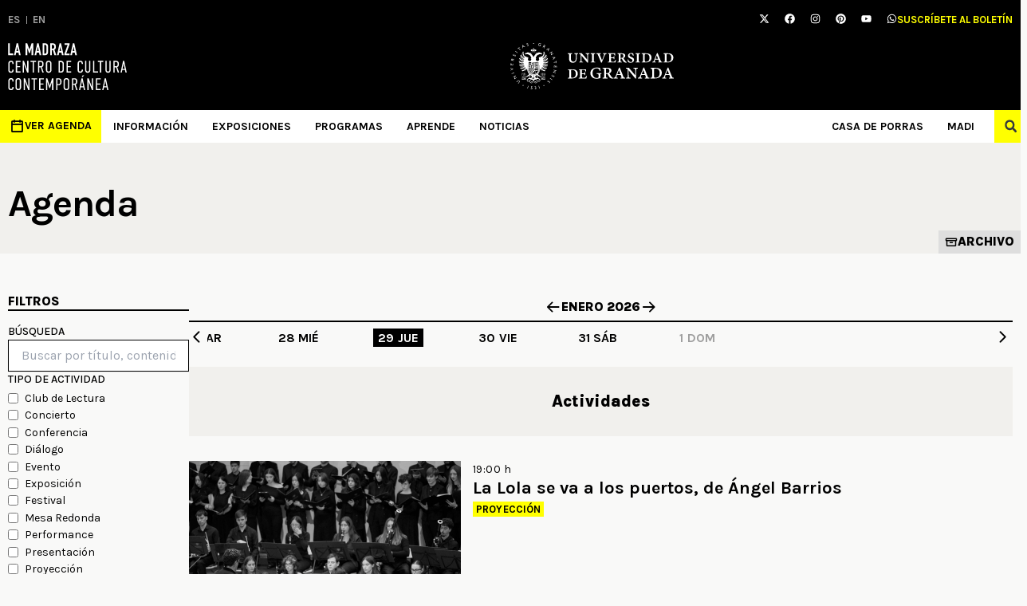

--- FILE ---
content_type: text/html; charset=UTF-8
request_url: https://lamadraza.ugr.es/agenda/?tipo=conferencia-coloquio
body_size: 42723
content:
<!DOCTYPE html>
<html lang="es">
<head>
<meta charset="UTF-8">
<meta name="viewport" content="width=device-width, initial-scale=1">
	 <link rel="profile" href="https://gmpg.org/xfn/11"> 
	 <title>Agenda - La Madraza</title>
<meta name="description" content="Actividades Exposiciones Ver más actividades">
<meta name="robots" content="index, follow, max-snippet:-1, max-image-preview:large, max-video-preview:-1">
<link rel="canonical" href="https://lamadraza.ugr.es/agenda/">
<meta property="og:url" content="https://lamadraza.ugr.es/agenda/">
<meta property="og:site_name" content="La Madraza">
<meta property="og:locale" content="es_ES">
<meta property="og:type" content="article">
<meta property="article:author" content="">
<meta property="article:publisher" content="">
<meta property="og:title" content="Agenda - La Madraza">
<meta property="og:description" content="Actividades Exposiciones Ver más actividades">
<meta property="fb:pages" content="">
<meta property="fb:admins" content="">
<meta property="fb:app_id" content="">
<meta name="twitter:card" content="summary">
<meta name="twitter:site" content="">
<meta name="twitter:creator" content="">
<meta name="twitter:title" content="Agenda - La Madraza">
<meta name="twitter:description" content="Actividades Exposiciones Ver más actividades">
<link rel='dns-prefetch' href='//cdnjs.cloudflare.com' />
<link rel='dns-prefetch' href='//fonts.googleapis.com' />
<link rel="alternate" type="application/rss+xml" title="La Madraza &raquo; Feed" href="https://lamadraza.ugr.es/feed/" />
<link rel="alternate" type="application/rss+xml" title="La Madraza &raquo; Feed de los comentarios" href="https://lamadraza.ugr.es/comments/feed/" />
<link rel="alternate" title="oEmbed (JSON)" type="application/json+oembed" href="https://lamadraza.ugr.es/wp-json/oembed/1.0/embed?url=https%3A%2F%2Flamadraza.ugr.es%2Fagenda%2F" />
<link rel="alternate" title="oEmbed (XML)" type="text/xml+oembed" href="https://lamadraza.ugr.es/wp-json/oembed/1.0/embed?url=https%3A%2F%2Flamadraza.ugr.es%2Fagenda%2F&#038;format=xml" />
<style id='wp-img-auto-sizes-contain-inline-css'>
img:is([sizes=auto i],[sizes^="auto," i]){contain-intrinsic-size:3000px 1500px}
/*# sourceURL=wp-img-auto-sizes-contain-inline-css */
</style>
<link rel='stylesheet' id='astra-theme-css-css' href='https://lamadraza.ugr.es/wp-content/themes/astra/assets/css/minified/main.min.css?ver=4.7.2' media='all' />
<style id='astra-theme-css-inline-css'>
:root{--ast-post-nav-space:0;--ast-container-default-xlg-padding:2.5em;--ast-container-default-lg-padding:2.5em;--ast-container-default-slg-padding:2em;--ast-container-default-md-padding:2.5em;--ast-container-default-sm-padding:2.5em;--ast-container-default-xs-padding:2.4em;--ast-container-default-xxs-padding:1.8em;--ast-code-block-background:#ECEFF3;--ast-comment-inputs-background:#F9FAFB;--ast-normal-container-width:1200px;--ast-narrow-container-width:750px;--ast-blog-title-font-weight:600;--ast-blog-meta-weight:600;}html{font-size:100%;}a{color:var(--ast-global-color-0);}a:hover,a:focus{color:var(--ast-global-color-0);}body,button,input,select,textarea,.ast-button,.ast-custom-button{font-family:'Karla',sans-serif;font-weight:400;font-size:16px;font-size:1rem;line-height:var(--ast-body-line-height,1.65em);}blockquote{color:var(--ast-global-color-0);}h1,.entry-content h1,h2,.entry-content h2,h3,.entry-content h3,h4,.entry-content h4,h5,.entry-content h5,h6,.entry-content h6,.site-title,.site-title a{font-family:'Karla',sans-serif;font-weight:700;}.site-title{font-size:26px;font-size:1.625rem;display:block;}header .custom-logo-link img{max-width:149px;}.astra-logo-svg{width:149px;}.site-header .site-description{font-size:15px;font-size:0.9375rem;display:none;}.entry-title{font-size:20px;font-size:1.25rem;}.ast-blog-single-element.ast-taxonomy-container a{font-size:14px;font-size:0.875rem;}.ast-blog-meta-container{font-size:13px;font-size:0.8125rem;}.archive .ast-article-post .ast-article-inner,.blog .ast-article-post .ast-article-inner,.archive .ast-article-post .ast-article-inner:hover,.blog .ast-article-post .ast-article-inner:hover{border-top-left-radius:6px;border-top-right-radius:6px;border-bottom-right-radius:6px;border-bottom-left-radius:6px;overflow:hidden;}h1,.entry-content h1{font-size:48px;font-size:3rem;font-weight:800;font-family:'Karla',sans-serif;line-height:1.4em;}h2,.entry-content h2{font-size:28px;font-size:1.75rem;font-weight:800;font-family:'Karla',sans-serif;line-height:1.3em;}h3,.entry-content h3{font-size:28px;font-size:1.75rem;font-weight:700;font-family:'Karla',sans-serif;line-height:1.3em;}h4,.entry-content h4{font-size:22px;font-size:1.375rem;line-height:1.2em;font-weight:700;font-family:'Karla',sans-serif;}h5,.entry-content h5{font-size:16px;font-size:1rem;line-height:1.2em;font-weight:700;font-family:'Karla',sans-serif;}h6,.entry-content h6{font-size:16px;font-size:1rem;line-height:1.25em;font-weight:700;font-family:'Karla',sans-serif;}::selection{background-color:var(--ast-global-color-0);color:#ffffff;}body,h1,.entry-title a,.entry-content h1,h2,.entry-content h2,h3,.entry-content h3,h4,.entry-content h4,h5,.entry-content h5,h6,.entry-content h6{color:var(--ast-global-color-0);}.tagcloud a:hover,.tagcloud a:focus,.tagcloud a.current-item{color:#ffffff;border-color:var(--ast-global-color-0);background-color:var(--ast-global-color-0);}input:focus,input[type="text"]:focus,input[type="email"]:focus,input[type="url"]:focus,input[type="password"]:focus,input[type="reset"]:focus,input[type="search"]:focus,textarea:focus{border-color:var(--ast-global-color-0);}input[type="radio"]:checked,input[type=reset],input[type="checkbox"]:checked,input[type="checkbox"]:hover:checked,input[type="checkbox"]:focus:checked,input[type=range]::-webkit-slider-thumb{border-color:var(--ast-global-color-0);background-color:var(--ast-global-color-0);box-shadow:none;}.site-footer a:hover + .post-count,.site-footer a:focus + .post-count{background:var(--ast-global-color-0);border-color:var(--ast-global-color-0);}.single .nav-links .nav-previous,.single .nav-links .nav-next{color:var(--ast-global-color-0);}.entry-meta,.entry-meta *{line-height:1.45;color:var(--ast-global-color-0);font-weight:600;}.entry-meta a:not(.ast-button):hover,.entry-meta a:not(.ast-button):hover *,.entry-meta a:not(.ast-button):focus,.entry-meta a:not(.ast-button):focus *,.page-links > .page-link,.page-links .page-link:hover,.post-navigation a:hover{color:var(--ast-global-color-0);}#cat option,.secondary .calendar_wrap thead a,.secondary .calendar_wrap thead a:visited{color:var(--ast-global-color-0);}.secondary .calendar_wrap #today,.ast-progress-val span{background:var(--ast-global-color-0);}.secondary a:hover + .post-count,.secondary a:focus + .post-count{background:var(--ast-global-color-0);border-color:var(--ast-global-color-0);}.calendar_wrap #today > a{color:#ffffff;}.page-links .page-link,.single .post-navigation a{color:var(--ast-global-color-0);}.ast-search-menu-icon .search-form button.search-submit{padding:0 4px;}.ast-search-menu-icon form.search-form{padding-right:0;}.ast-search-menu-icon.slide-search input.search-field{width:0;}.ast-header-search .ast-search-menu-icon.ast-dropdown-active .search-form,.ast-header-search .ast-search-menu-icon.ast-dropdown-active .search-field:focus{transition:all 0.2s;}.search-form input.search-field:focus{outline:none;}.ast-search-menu-icon .search-form button.search-submit:focus,.ast-theme-transparent-header .ast-header-search .ast-dropdown-active .ast-icon,.ast-theme-transparent-header .ast-inline-search .search-field:focus .ast-icon{color:var(--ast-global-color-1);}.ast-header-search .slide-search .search-form{border:2px solid var(--ast-global-color-0);}.ast-header-search .slide-search .search-field{background-color:#fff;}.ast-archive-title{color:var(--ast-global-color-0);}.widget-title,.widget .wp-block-heading{font-size:22px;font-size:1.375rem;color:var(--ast-global-color-0);}.ast-search-menu-icon.slide-search a:focus-visible:focus-visible,.astra-search-icon:focus-visible,#close:focus-visible,a:focus-visible,.ast-menu-toggle:focus-visible,.site .skip-link:focus-visible,.wp-block-loginout input:focus-visible,.wp-block-search.wp-block-search__button-inside .wp-block-search__inside-wrapper,.ast-header-navigation-arrow:focus-visible,.woocommerce .wc-proceed-to-checkout > .checkout-button:focus-visible,.woocommerce .woocommerce-MyAccount-navigation ul li a:focus-visible,.ast-orders-table__row .ast-orders-table__cell:focus-visible,.woocommerce .woocommerce-order-details .order-again > .button:focus-visible,.woocommerce .woocommerce-message a.button.wc-forward:focus-visible,.woocommerce #minus_qty:focus-visible,.woocommerce #plus_qty:focus-visible,a#ast-apply-coupon:focus-visible,.woocommerce .woocommerce-info a:focus-visible,.woocommerce .astra-shop-summary-wrap a:focus-visible,.woocommerce a.wc-forward:focus-visible,#ast-apply-coupon:focus-visible,.woocommerce-js .woocommerce-mini-cart-item a.remove:focus-visible,#close:focus-visible,.button.search-submit:focus-visible,#search_submit:focus,.normal-search:focus-visible,.ast-header-account-wrap:focus-visible{outline-style:dotted;outline-color:inherit;outline-width:thin;}input:focus,input[type="text"]:focus,input[type="email"]:focus,input[type="url"]:focus,input[type="password"]:focus,input[type="reset"]:focus,input[type="search"]:focus,input[type="number"]:focus,textarea:focus,.wp-block-search__input:focus,[data-section="section-header-mobile-trigger"] .ast-button-wrap .ast-mobile-menu-trigger-minimal:focus,.ast-mobile-popup-drawer.active .menu-toggle-close:focus,.woocommerce-ordering select.orderby:focus,#ast-scroll-top:focus,#coupon_code:focus,.woocommerce-page #comment:focus,.woocommerce #reviews #respond input#submit:focus,.woocommerce a.add_to_cart_button:focus,.woocommerce .button.single_add_to_cart_button:focus,.woocommerce .woocommerce-cart-form button:focus,.woocommerce .woocommerce-cart-form__cart-item .quantity .qty:focus,.woocommerce .woocommerce-billing-fields .woocommerce-billing-fields__field-wrapper .woocommerce-input-wrapper > .input-text:focus,.woocommerce #order_comments:focus,.woocommerce #place_order:focus,.woocommerce .woocommerce-address-fields .woocommerce-address-fields__field-wrapper .woocommerce-input-wrapper > .input-text:focus,.woocommerce .woocommerce-MyAccount-content form button:focus,.woocommerce .woocommerce-MyAccount-content .woocommerce-EditAccountForm .woocommerce-form-row .woocommerce-Input.input-text:focus,.woocommerce .ast-woocommerce-container .woocommerce-pagination ul.page-numbers li a:focus,body #content .woocommerce form .form-row .select2-container--default .select2-selection--single:focus,#ast-coupon-code:focus,.woocommerce.woocommerce-js .quantity input[type=number]:focus,.woocommerce-js .woocommerce-mini-cart-item .quantity input[type=number]:focus,.woocommerce p#ast-coupon-trigger:focus{border-style:dotted;border-color:inherit;border-width:thin;}input{outline:none;}.ast-logo-title-inline .site-logo-img{padding-right:1em;}.site-logo-img img{ transition:all 0.2s linear;}body .ast-oembed-container *{position:absolute;top:0;width:100%;height:100%;left:0;}body .wp-block-embed-pocket-casts .ast-oembed-container *{position:unset;}.ast-single-post-featured-section + article {margin-top: 2em;}.site-content .ast-single-post-featured-section img {width: 100%;overflow: hidden;object-fit: cover;}.ast-separate-container .site-content .ast-single-post-featured-section + article {margin-top: -80px;z-index: 9;position: relative;border-radius: 4px;}@media (min-width: 922px) {.ast-no-sidebar .site-content .ast-article-image-container--wide {margin-left: -120px;margin-right: -120px;max-width: unset;width: unset;}.ast-left-sidebar .site-content .ast-article-image-container--wide,.ast-right-sidebar .site-content .ast-article-image-container--wide {margin-left: -10px;margin-right: -10px;}.site-content .ast-article-image-container--full {margin-left: calc( -50vw + 50%);margin-right: calc( -50vw + 50%);max-width: 100vw;width: 100vw;}.ast-left-sidebar .site-content .ast-article-image-container--full,.ast-right-sidebar .site-content .ast-article-image-container--full {margin-left: -10px;margin-right: -10px;max-width: inherit;width: auto;}}.site > .ast-single-related-posts-container {margin-top: 0;}@media (min-width: 922px) {.ast-desktop .ast-container--narrow {max-width: var(--ast-narrow-container-width);margin: 0 auto;}}.ast-page-builder-template .hentry {margin: 0;}.ast-page-builder-template .site-content > .ast-container {max-width: 100%;padding: 0;}.ast-page-builder-template .site .site-content #primary {padding: 0;margin: 0;}.ast-page-builder-template .no-results {text-align: center;margin: 4em auto;}.ast-page-builder-template .ast-pagination {padding: 2em;}.ast-page-builder-template .entry-header.ast-no-title.ast-no-thumbnail {margin-top: 0;}.ast-page-builder-template .entry-header.ast-header-without-markup {margin-top: 0;margin-bottom: 0;}.ast-page-builder-template .entry-header.ast-no-title.ast-no-meta {margin-bottom: 0;}.ast-page-builder-template.single .post-navigation {padding-bottom: 2em;}.ast-page-builder-template.single-post .site-content > .ast-container {max-width: 100%;}.ast-page-builder-template .entry-header {margin-top: 2em;margin-left: auto;margin-right: auto;}.ast-page-builder-template .ast-archive-description {margin: 2em auto 0;padding-left: 20px;padding-right: 20px;}.ast-page-builder-template .ast-row {margin-left: 0;margin-right: 0;}.single.ast-page-builder-template .entry-header + .entry-content,.single.ast-page-builder-template .ast-single-entry-banner + .site-content article .entry-content {margin-bottom: 2em;}@media(min-width: 921px) {.ast-page-builder-template.archive.ast-right-sidebar .ast-row article,.ast-page-builder-template.archive.ast-left-sidebar .ast-row article {padding-left: 0;padding-right: 0;}}input[type="text"],input[type="number"],input[type="email"],input[type="url"],input[type="password"],input[type="search"],input[type=reset],input[type=tel],input[type=date],select,textarea{font-size:16px;font-style:normal;font-weight:400;line-height:24px;width:100%;padding:12px 16px;border-radius:4px;box-shadow:0px 1px 2px 0px rgba(0,0,0,0.05);color:var(--ast-form-input-text,#475569);}input[type="text"],input[type="number"],input[type="email"],input[type="url"],input[type="password"],input[type="search"],input[type=reset],input[type=tel],input[type=date],select{height:40px;}input[type="date"]{border-width:1px;border-style:solid;border-color:var(--ast-border-color);}input[type="text"]:focus,input[type="number"]:focus,input[type="email"]:focus,input[type="url"]:focus,input[type="password"]:focus,input[type="search"]:focus,input[type=reset]:focus,input[type="tel"]:focus,input[type="date"]:focus,select:focus,textarea:focus{border-color:#046BD2;box-shadow:none;outline:none;color:var(--ast-form-input-focus-text,#475569);}label,legend{color:#111827;font-size:14px;font-style:normal;font-weight:500;line-height:20px;}select{padding:6px 10px;}fieldset{padding:30px;border-radius:4px;}button,.ast-button,.button,input[type="button"],input[type="reset"],input[type="submit"]{border-radius:4px;box-shadow:0px 1px 2px 0px rgba(0,0,0,0.05);}:root{--ast-comment-inputs-background:#FFF;}::placeholder{color:var(--ast-form-field-color,#9CA3AF);}::-ms-input-placeholder{color:var(--ast-form-field-color,#9CA3AF);}@media (max-width:921.9px){#ast-desktop-header{display:none;}}@media (min-width:922px){#ast-mobile-header{display:none;}}.wp-block-buttons.aligncenter{justify-content:center;}@media (max-width:921px){.ast-theme-transparent-header #primary,.ast-theme-transparent-header #secondary{padding:0;}}@media (max-width:921px){.ast-plain-container.ast-no-sidebar #primary{padding:0;}}.ast-plain-container.ast-no-sidebar #primary{margin-top:0;margin-bottom:0;}.wp-block-button.is-style-outline .wp-block-button__link{border-color:var(--ast-global-color-0);}div.wp-block-button.is-style-outline > .wp-block-button__link:not(.has-text-color),div.wp-block-button.wp-block-button__link.is-style-outline:not(.has-text-color){color:var(--ast-global-color-0);}.wp-block-button.is-style-outline .wp-block-button__link:hover,.wp-block-buttons .wp-block-button.is-style-outline .wp-block-button__link:focus,.wp-block-buttons .wp-block-button.is-style-outline > .wp-block-button__link:not(.has-text-color):hover,.wp-block-buttons .wp-block-button.wp-block-button__link.is-style-outline:not(.has-text-color):hover{color:var(--ast-global-color-0);background-color:var(--ast-global-color-1);border-color:var(--ast-global-color-1);}.post-page-numbers.current .page-link,.ast-pagination .page-numbers.current{color:#ffffff;border-color:var(--ast-global-color-0);background-color:var(--ast-global-color-0);}.wp-block-buttons .wp-block-button.is-style-outline .wp-block-button__link.wp-element-button,.ast-outline-button,.wp-block-uagb-buttons-child .uagb-buttons-repeater.ast-outline-button{border-color:var(--ast-global-color-0);font-family:inherit;font-weight:500;font-size:16px;font-size:1rem;line-height:1em;padding-top:15px;padding-right:30px;padding-bottom:15px;padding-left:30px;}.wp-block-buttons .wp-block-button.is-style-outline > .wp-block-button__link:not(.has-text-color),.wp-block-buttons .wp-block-button.wp-block-button__link.is-style-outline:not(.has-text-color),.ast-outline-button{color:var(--ast-global-color-0);}.wp-block-button.is-style-outline .wp-block-button__link:hover,.wp-block-buttons .wp-block-button.is-style-outline .wp-block-button__link:focus,.wp-block-buttons .wp-block-button.is-style-outline > .wp-block-button__link:not(.has-text-color):hover,.wp-block-buttons .wp-block-button.wp-block-button__link.is-style-outline:not(.has-text-color):hover,.ast-outline-button:hover,.ast-outline-button:focus,.wp-block-uagb-buttons-child .uagb-buttons-repeater.ast-outline-button:hover,.wp-block-uagb-buttons-child .uagb-buttons-repeater.ast-outline-button:focus{color:var(--ast-global-color-0);background-color:var(--ast-global-color-1);border-color:var(--ast-global-color-1);}@media (max-width:921px){.wp-block-buttons .wp-block-button.is-style-outline .wp-block-button__link.wp-element-button,.ast-outline-button,.wp-block-uagb-buttons-child .uagb-buttons-repeater.ast-outline-button{padding-top:14px;padding-right:28px;padding-bottom:14px;padding-left:28px;}}@media (max-width:544px){.wp-block-buttons .wp-block-button.is-style-outline .wp-block-button__link.wp-element-button,.ast-outline-button,.wp-block-uagb-buttons-child .uagb-buttons-repeater.ast-outline-button{padding-top:12px;padding-right:24px;padding-bottom:12px;padding-left:24px;}}.entry-content[ast-blocks-layout] > figure{margin-bottom:1em;}h1.widget-title{font-weight:800;}h2.widget-title{font-weight:800;}h3.widget-title{font-weight:700;}#page{display:flex;flex-direction:column;min-height:100vh;}.ast-404-layout-1 h1.page-title{color:var(--ast-global-color-2);}.single .post-navigation a{line-height:1em;height:inherit;}.error-404 .page-sub-title{font-size:1.5rem;font-weight:inherit;}.search .site-content .content-area .search-form{margin-bottom:0;}#page .site-content{flex-grow:1;}.widget{margin-bottom:1.25em;}#secondary li{line-height:1.5em;}#secondary .wp-block-group h2{margin-bottom:0.7em;}#secondary h2{font-size:1.7rem;}.ast-separate-container .ast-article-post,.ast-separate-container .ast-article-single,.ast-separate-container .comment-respond{padding:3em;}.ast-separate-container .ast-article-single .ast-article-single{padding:0;}.ast-article-single .wp-block-post-template-is-layout-grid{padding-left:0;}.ast-separate-container .comments-title,.ast-narrow-container .comments-title{padding:1.5em 2em;}.ast-page-builder-template .comment-form-textarea,.ast-comment-formwrap .ast-grid-common-col{padding:0;}.ast-comment-formwrap{padding:0;display:inline-flex;column-gap:20px;width:100%;margin-left:0;margin-right:0;}.comments-area textarea#comment:focus,.comments-area textarea#comment:active,.comments-area .ast-comment-formwrap input[type="text"]:focus,.comments-area .ast-comment-formwrap input[type="text"]:active {box-shadow:none;outline:none;}.archive.ast-page-builder-template .entry-header{margin-top:2em;}.ast-page-builder-template .ast-comment-formwrap{width:100%;}.entry-title{margin-bottom:0.6em;}.ast-archive-description p{font-size:inherit;font-weight:inherit;line-height:inherit;}.ast-separate-container .ast-comment-list li.depth-1,.hentry{margin-bottom:1.5em;}.site-content section.ast-archive-description{margin-bottom:2em;}@media (min-width:921px){.ast-left-sidebar.ast-page-builder-template #secondary,.archive.ast-right-sidebar.ast-page-builder-template .site-main{padding-left:20px;padding-right:20px;}}@media (max-width:544px){.ast-comment-formwrap.ast-row{column-gap:10px;display:inline-block;}#ast-commentform .ast-grid-common-col{position:relative;width:100%;}}@media (min-width:1201px){.ast-separate-container .ast-article-post,.ast-separate-container .ast-article-single,.ast-separate-container .ast-author-box,.ast-separate-container .ast-404-layout-1,.ast-separate-container .no-results{padding:3em;}}@media (max-width:921px){.ast-separate-container #primary,.ast-separate-container #secondary{padding:1.5em 0;}#primary,#secondary{padding:1.5em 0;margin:0;}.ast-left-sidebar #content > .ast-container{display:flex;flex-direction:column-reverse;width:100%;}}@media (min-width:922px){.ast-separate-container.ast-right-sidebar #primary,.ast-separate-container.ast-left-sidebar #primary{border:0;}.search-no-results.ast-separate-container #primary{margin-bottom:4em;}}.elementor-button-wrapper .elementor-button{border-style:solid;text-decoration:none;border-top-width:0px;border-right-width:0px;border-left-width:0px;border-bottom-width:0px;}body .elementor-button.elementor-size-sm,body .elementor-button.elementor-size-xs,body .elementor-button.elementor-size-md,body .elementor-button.elementor-size-lg,body .elementor-button.elementor-size-xl,body .elementor-button{border-top-left-radius:0px;border-top-right-radius:0px;border-bottom-right-radius:0px;border-bottom-left-radius:0px;padding-top:6px;padding-right:8px;padding-bottom:6px;padding-left:8px;}.elementor-button-wrapper .elementor-button{border-color:var(--ast-global-color-0);background-color:var(--ast-global-color-0);}.elementor-button-wrapper .elementor-button:hover,.elementor-button-wrapper .elementor-button:focus{color:var(--ast-global-color-0);background-color:var(--ast-global-color-1);border-color:var(--ast-global-color-1);}.wp-block-button .wp-block-button__link ,.elementor-button-wrapper .elementor-button,.elementor-button-wrapper .elementor-button:visited{color:var(--ast-global-color-7);}.elementor-button-wrapper .elementor-button{font-weight:700;font-size:14px;font-size:0.875rem;line-height:1em;text-transform:uppercase;text-decoration:initial;}body .elementor-button.elementor-size-sm,body .elementor-button.elementor-size-xs,body .elementor-button.elementor-size-md,body .elementor-button.elementor-size-lg,body .elementor-button.elementor-size-xl,body .elementor-button{font-size:14px;font-size:0.875rem;}.wp-block-button .wp-block-button__link:hover,.wp-block-button .wp-block-button__link:focus{color:var(--ast-global-color-0);background-color:var(--ast-global-color-1);border-color:var(--ast-global-color-1);}.elementor-widget-heading h1.elementor-heading-title{line-height:1.4em;}.elementor-widget-heading h2.elementor-heading-title{line-height:1.3em;}.elementor-widget-heading h3.elementor-heading-title{line-height:1.3em;}.elementor-widget-heading h4.elementor-heading-title{line-height:1.2em;}.elementor-widget-heading h5.elementor-heading-title{line-height:1.2em;}.elementor-widget-heading h6.elementor-heading-title{line-height:1.25em;}.wp-block-button .wp-block-button__link,.wp-block-search .wp-block-search__button,body .wp-block-file .wp-block-file__button{border-style:solid;border-top-width:0px;border-right-width:0px;border-left-width:0px;border-bottom-width:0px;border-color:var(--ast-global-color-0);background-color:var(--ast-global-color-0);color:var(--ast-global-color-7);font-family:inherit;font-weight:700;line-height:1em;text-transform:uppercase;text-decoration:initial;font-size:14px;font-size:0.875rem;border-top-left-radius:0px;border-top-right-radius:0px;border-bottom-right-radius:0px;border-bottom-left-radius:0px;padding-top:6px;padding-right:8px;padding-bottom:6px;padding-left:8px;}.menu-toggle,button,.ast-button,.ast-custom-button,.button,input#submit,input[type="button"],input[type="submit"],input[type="reset"],#comments .submit,.search .search-submit,form[CLASS*="wp-block-search__"].wp-block-search .wp-block-search__inside-wrapper .wp-block-search__button,body .wp-block-file .wp-block-file__button,.search .search-submit,.woocommerce-js a.button,.woocommerce button.button,.woocommerce .woocommerce-message a.button,.woocommerce #respond input#submit.alt,.woocommerce input.button.alt,.woocommerce input.button,.woocommerce input.button:disabled,.woocommerce input.button:disabled[disabled],.woocommerce input.button:disabled:hover,.woocommerce input.button:disabled[disabled]:hover,.woocommerce #respond input#submit,.woocommerce button.button.alt.disabled,.wc-block-grid__products .wc-block-grid__product .wp-block-button__link,.wc-block-grid__product-onsale,[CLASS*="wc-block"] button,.woocommerce-js .astra-cart-drawer .astra-cart-drawer-content .woocommerce-mini-cart__buttons .button:not(.checkout):not(.ast-continue-shopping),.woocommerce-js .astra-cart-drawer .astra-cart-drawer-content .woocommerce-mini-cart__buttons a.checkout,.woocommerce button.button.alt.disabled.wc-variation-selection-needed,[CLASS*="wc-block"] .wc-block-components-button{border-style:solid;border-top-width:0px;border-right-width:0px;border-left-width:0px;border-bottom-width:0px;color:var(--ast-global-color-7);border-color:var(--ast-global-color-0);background-color:var(--ast-global-color-0);padding-top:6px;padding-right:8px;padding-bottom:6px;padding-left:8px;font-family:inherit;font-weight:700;font-size:14px;font-size:0.875rem;line-height:1em;text-transform:uppercase;text-decoration:initial;border-top-left-radius:0px;border-top-right-radius:0px;border-bottom-right-radius:0px;border-bottom-left-radius:0px;}button:focus,.menu-toggle:hover,button:hover,.ast-button:hover,.ast-custom-button:hover .button:hover,.ast-custom-button:hover ,input[type=reset]:hover,input[type=reset]:focus,input#submit:hover,input#submit:focus,input[type="button"]:hover,input[type="button"]:focus,input[type="submit"]:hover,input[type="submit"]:focus,form[CLASS*="wp-block-search__"].wp-block-search .wp-block-search__inside-wrapper .wp-block-search__button:hover,form[CLASS*="wp-block-search__"].wp-block-search .wp-block-search__inside-wrapper .wp-block-search__button:focus,body .wp-block-file .wp-block-file__button:hover,body .wp-block-file .wp-block-file__button:focus,.woocommerce-js a.button:hover,.woocommerce button.button:hover,.woocommerce .woocommerce-message a.button:hover,.woocommerce #respond input#submit:hover,.woocommerce #respond input#submit.alt:hover,.woocommerce input.button.alt:hover,.woocommerce input.button:hover,.woocommerce button.button.alt.disabled:hover,.wc-block-grid__products .wc-block-grid__product .wp-block-button__link:hover,[CLASS*="wc-block"] button:hover,.woocommerce-js .astra-cart-drawer .astra-cart-drawer-content .woocommerce-mini-cart__buttons .button:not(.checkout):not(.ast-continue-shopping):hover,.woocommerce-js .astra-cart-drawer .astra-cart-drawer-content .woocommerce-mini-cart__buttons a.checkout:hover,.woocommerce button.button.alt.disabled.wc-variation-selection-needed:hover,[CLASS*="wc-block"] .wc-block-components-button:hover,[CLASS*="wc-block"] .wc-block-components-button:focus{color:var(--ast-global-color-0);background-color:var(--ast-global-color-1);border-color:var(--ast-global-color-1);}form[CLASS*="wp-block-search__"].wp-block-search .wp-block-search__inside-wrapper .wp-block-search__button.has-icon{padding-top:calc(6px - 3px);padding-right:calc(8px - 3px);padding-bottom:calc(6px - 3px);padding-left:calc(8px - 3px);}@media (max-width:921px){.ast-mobile-header-stack .main-header-bar .ast-search-menu-icon{display:inline-block;}.ast-header-break-point.ast-header-custom-item-outside .ast-mobile-header-stack .main-header-bar .ast-search-icon{margin:0;}.ast-comment-avatar-wrap img{max-width:2.5em;}.ast-comment-meta{padding:0 1.8888em 1.3333em;}}@media (min-width:544px){.ast-container{max-width:100%;}}@media (max-width:544px){.ast-separate-container .ast-article-post,.ast-separate-container .ast-article-single,.ast-separate-container .comments-title,.ast-separate-container .ast-archive-description{padding:1.5em 1em;}.ast-separate-container #content .ast-container{padding-left:0.54em;padding-right:0.54em;}.ast-separate-container .ast-comment-list .bypostauthor{padding:.5em;}.ast-search-menu-icon.ast-dropdown-active .search-field{width:170px;}} #ast-mobile-header .ast-site-header-cart-li a{pointer-events:none;} #ast-desktop-header .ast-site-header-cart-li a{pointer-events:none;}@media (min-width:545px){.ast-page-builder-template .comments-area,.single.ast-page-builder-template .entry-header,.single.ast-page-builder-template .post-navigation,.single.ast-page-builder-template .ast-single-related-posts-container{max-width:1240px;margin-left:auto;margin-right:auto;}}.ast-separate-container{background-color:var(--ast-global-color-7);;background-image:none;;}@media (max-width:921px){.site-title{display:block;}.site-header .site-description{display:none;}h1,.entry-content h1{font-size:30px;}h2,.entry-content h2{font-size:25px;}h3,.entry-content h3{font-size:20px;}body,.ast-separate-container{background-color:var(--ast-global-color-7);;background-image:none;;}}@media (max-width:544px){.site-title{display:block;}.site-header .site-description{display:none;}h1,.entry-content h1{font-size:30px;}h2,.entry-content h2{font-size:20px;}h3,.entry-content h3{font-size:20px;}body,.ast-separate-container{background-color:var(--ast-global-color-7);;background-image:none;;}}@media (max-width:921px){html{font-size:91.2%;}}@media (max-width:544px){html{font-size:91.2%;}}@media (min-width:922px){.ast-container{max-width:1240px;}}@media (min-width:922px){.site-content .ast-container{display:flex;}}@media (max-width:921px){.site-content .ast-container{flex-direction:column;}}@media (min-width:922px){.main-header-menu .sub-menu .menu-item.ast-left-align-sub-menu:hover > .sub-menu,.main-header-menu .sub-menu .menu-item.ast-left-align-sub-menu.focus > .sub-menu{margin-left:-0px;}}.entry-content li > p{margin-bottom:0;}.site .comments-area{padding-bottom:2em;margin-top:2em;}.wp-block-file {display: flex;align-items: center;flex-wrap: wrap;justify-content: space-between;}.wp-block-pullquote {border: none;}.wp-block-pullquote blockquote::before {content: "\201D";font-family: "Helvetica",sans-serif;display: flex;transform: rotate( 180deg );font-size: 6rem;font-style: normal;line-height: 1;font-weight: bold;align-items: center;justify-content: center;}.has-text-align-right > blockquote::before {justify-content: flex-start;}.has-text-align-left > blockquote::before {justify-content: flex-end;}figure.wp-block-pullquote.is-style-solid-color blockquote {max-width: 100%;text-align: inherit;}html body {--wp--custom--ast-default-block-top-padding: 3em;--wp--custom--ast-default-block-right-padding: 3em;--wp--custom--ast-default-block-bottom-padding: 3em;--wp--custom--ast-default-block-left-padding: 3em;--wp--custom--ast-container-width: 1200px;--wp--custom--ast-content-width-size: 1200px;--wp--custom--ast-wide-width-size: calc(1200px + var(--wp--custom--ast-default-block-left-padding) + var(--wp--custom--ast-default-block-right-padding));}.ast-narrow-container {--wp--custom--ast-content-width-size: 750px;--wp--custom--ast-wide-width-size: 750px;}@media(max-width: 921px) {html body {--wp--custom--ast-default-block-top-padding: 3em;--wp--custom--ast-default-block-right-padding: 2em;--wp--custom--ast-default-block-bottom-padding: 3em;--wp--custom--ast-default-block-left-padding: 2em;}}@media(max-width: 544px) {html body {--wp--custom--ast-default-block-top-padding: 3em;--wp--custom--ast-default-block-right-padding: 1.5em;--wp--custom--ast-default-block-bottom-padding: 3em;--wp--custom--ast-default-block-left-padding: 1.5em;}}.entry-content > .wp-block-group,.entry-content > .wp-block-cover,.entry-content > .wp-block-columns {padding-top: var(--wp--custom--ast-default-block-top-padding);padding-right: var(--wp--custom--ast-default-block-right-padding);padding-bottom: var(--wp--custom--ast-default-block-bottom-padding);padding-left: var(--wp--custom--ast-default-block-left-padding);}.ast-plain-container.ast-no-sidebar .entry-content > .alignfull,.ast-page-builder-template .ast-no-sidebar .entry-content > .alignfull {margin-left: calc( -50vw + 50%);margin-right: calc( -50vw + 50%);max-width: 100vw;width: 100vw;}.ast-plain-container.ast-no-sidebar .entry-content .alignfull .alignfull,.ast-page-builder-template.ast-no-sidebar .entry-content .alignfull .alignfull,.ast-plain-container.ast-no-sidebar .entry-content .alignfull .alignwide,.ast-page-builder-template.ast-no-sidebar .entry-content .alignfull .alignwide,.ast-plain-container.ast-no-sidebar .entry-content .alignwide .alignfull,.ast-page-builder-template.ast-no-sidebar .entry-content .alignwide .alignfull,.ast-plain-container.ast-no-sidebar .entry-content .alignwide .alignwide,.ast-page-builder-template.ast-no-sidebar .entry-content .alignwide .alignwide,.ast-plain-container.ast-no-sidebar .entry-content .wp-block-column .alignfull,.ast-page-builder-template.ast-no-sidebar .entry-content .wp-block-column .alignfull,.ast-plain-container.ast-no-sidebar .entry-content .wp-block-column .alignwide,.ast-page-builder-template.ast-no-sidebar .entry-content .wp-block-column .alignwide {margin-left: auto;margin-right: auto;width: 100%;}[ast-blocks-layout] .wp-block-separator:not(.is-style-dots) {height: 0;}[ast-blocks-layout] .wp-block-separator {margin: 20px auto;}[ast-blocks-layout] .wp-block-separator:not(.is-style-wide):not(.is-style-dots) {max-width: 100px;}[ast-blocks-layout] .wp-block-separator.has-background {padding: 0;}.entry-content[ast-blocks-layout] > * {max-width: var(--wp--custom--ast-content-width-size);margin-left: auto;margin-right: auto;}.entry-content[ast-blocks-layout] > .alignwide {max-width: var(--wp--custom--ast-wide-width-size);}.entry-content[ast-blocks-layout] .alignfull {max-width: none;}.entry-content .wp-block-columns {margin-bottom: 0;}blockquote {margin: 1.5em;border-color: rgba(0,0,0,0.05);}.wp-block-quote:not(.has-text-align-right):not(.has-text-align-center) {border-left: 5px solid rgba(0,0,0,0.05);}.has-text-align-right > blockquote,blockquote.has-text-align-right {border-right: 5px solid rgba(0,0,0,0.05);}.has-text-align-left > blockquote,blockquote.has-text-align-left {border-left: 5px solid rgba(0,0,0,0.05);}.wp-block-site-tagline,.wp-block-latest-posts .read-more {margin-top: 15px;}.wp-block-loginout p label {display: block;}.wp-block-loginout p:not(.login-remember):not(.login-submit) input {width: 100%;}.wp-block-loginout input:focus {border-color: transparent;}.wp-block-loginout input:focus {outline: thin dotted;}.entry-content .wp-block-media-text .wp-block-media-text__content {padding: 0 0 0 8%;}.entry-content .wp-block-media-text.has-media-on-the-right .wp-block-media-text__content {padding: 0 8% 0 0;}.entry-content .wp-block-media-text.has-background .wp-block-media-text__content {padding: 8%;}.entry-content .wp-block-cover:not([class*="background-color"]) .wp-block-cover__inner-container,.entry-content .wp-block-cover:not([class*="background-color"]) .wp-block-cover-image-text,.entry-content .wp-block-cover:not([class*="background-color"]) .wp-block-cover-text,.entry-content .wp-block-cover-image:not([class*="background-color"]) .wp-block-cover__inner-container,.entry-content .wp-block-cover-image:not([class*="background-color"]) .wp-block-cover-image-text,.entry-content .wp-block-cover-image:not([class*="background-color"]) .wp-block-cover-text {color: var(--ast-global-color-5);}.wp-block-loginout .login-remember input {width: 1.1rem;height: 1.1rem;margin: 0 5px 4px 0;vertical-align: middle;}.wp-block-latest-posts > li > *:first-child,.wp-block-latest-posts:not(.is-grid) > li:first-child {margin-top: 0;}.wp-block-search__inside-wrapper .wp-block-search__input {padding: 0 10px;color: var(--ast-global-color-3);background: var(--ast-global-color-5);border-color: var(--ast-border-color);}.wp-block-latest-posts .read-more {margin-bottom: 1.5em;}.wp-block-search__no-button .wp-block-search__inside-wrapper .wp-block-search__input {padding-top: 5px;padding-bottom: 5px;}.wp-block-latest-posts .wp-block-latest-posts__post-date,.wp-block-latest-posts .wp-block-latest-posts__post-author {font-size: 1rem;}.wp-block-latest-posts > li > *,.wp-block-latest-posts:not(.is-grid) > li {margin-top: 12px;margin-bottom: 12px;}.ast-page-builder-template .entry-content[ast-blocks-layout] > *,.ast-page-builder-template .entry-content[ast-blocks-layout] > .alignfull > * {max-width: none;}.ast-page-builder-template .entry-content[ast-blocks-layout] > .alignwide > * {max-width: var(--wp--custom--ast-wide-width-size);}.ast-page-builder-template .entry-content[ast-blocks-layout] > .inherit-container-width > *,.ast-page-builder-template .entry-content[ast-blocks-layout] > * > *,.entry-content[ast-blocks-layout] > .wp-block-cover .wp-block-cover__inner-container {max-width: var(--wp--custom--ast-content-width-size);margin-left: auto;margin-right: auto;}.entry-content[ast-blocks-layout] .wp-block-cover:not(.alignleft):not(.alignright) {width: auto;}@media(max-width: 1200px) {.ast-separate-container .entry-content > .alignfull,.ast-separate-container .entry-content[ast-blocks-layout] > .alignwide,.ast-plain-container .entry-content[ast-blocks-layout] > .alignwide,.ast-plain-container .entry-content .alignfull {margin-left: calc(-1 * min(var(--ast-container-default-xlg-padding),20px)) ;margin-right: calc(-1 * min(var(--ast-container-default-xlg-padding),20px));}}@media(min-width: 1201px) {.ast-separate-container .entry-content > .alignfull {margin-left: calc(-1 * var(--ast-container-default-xlg-padding) );margin-right: calc(-1 * var(--ast-container-default-xlg-padding) );}.ast-separate-container .entry-content[ast-blocks-layout] > .alignwide,.ast-plain-container .entry-content[ast-blocks-layout] > .alignwide {margin-left: calc(-1 * var(--wp--custom--ast-default-block-left-padding) );margin-right: calc(-1 * var(--wp--custom--ast-default-block-right-padding) );}}@media(min-width: 921px) {.ast-separate-container .entry-content .wp-block-group.alignwide:not(.inherit-container-width) > :where(:not(.alignleft):not(.alignright)),.ast-plain-container .entry-content .wp-block-group.alignwide:not(.inherit-container-width) > :where(:not(.alignleft):not(.alignright)) {max-width: calc( var(--wp--custom--ast-content-width-size) + 80px );}.ast-plain-container.ast-right-sidebar .entry-content[ast-blocks-layout] .alignfull,.ast-plain-container.ast-left-sidebar .entry-content[ast-blocks-layout] .alignfull {margin-left: -60px;margin-right: -60px;}}@media(min-width: 544px) {.entry-content > .alignleft {margin-right: 20px;}.entry-content > .alignright {margin-left: 20px;}}@media (max-width:544px){.wp-block-columns .wp-block-column:not(:last-child){margin-bottom:20px;}.wp-block-latest-posts{margin:0;}}@media( max-width: 600px ) {.entry-content .wp-block-media-text .wp-block-media-text__content,.entry-content .wp-block-media-text.has-media-on-the-right .wp-block-media-text__content {padding: 8% 0 0;}.entry-content .wp-block-media-text.has-background .wp-block-media-text__content {padding: 8%;}}.ast-page-builder-template .entry-header {padding-left: 0;}.ast-narrow-container .site-content .wp-block-uagb-image--align-full .wp-block-uagb-image__figure {max-width: 100%;margin-left: auto;margin-right: auto;}.entry-content ul,.entry-content ol {padding: revert;margin: revert;padding-left: 20px;}:root .has-ast-global-color-0-color{color:var(--ast-global-color-0);}:root .has-ast-global-color-0-background-color{background-color:var(--ast-global-color-0);}:root .wp-block-button .has-ast-global-color-0-color{color:var(--ast-global-color-0);}:root .wp-block-button .has-ast-global-color-0-background-color{background-color:var(--ast-global-color-0);}:root .has-ast-global-color-1-color{color:var(--ast-global-color-1);}:root .has-ast-global-color-1-background-color{background-color:var(--ast-global-color-1);}:root .wp-block-button .has-ast-global-color-1-color{color:var(--ast-global-color-1);}:root .wp-block-button .has-ast-global-color-1-background-color{background-color:var(--ast-global-color-1);}:root .has-ast-global-color-2-color{color:var(--ast-global-color-2);}:root .has-ast-global-color-2-background-color{background-color:var(--ast-global-color-2);}:root .wp-block-button .has-ast-global-color-2-color{color:var(--ast-global-color-2);}:root .wp-block-button .has-ast-global-color-2-background-color{background-color:var(--ast-global-color-2);}:root .has-ast-global-color-3-color{color:var(--ast-global-color-3);}:root .has-ast-global-color-3-background-color{background-color:var(--ast-global-color-3);}:root .wp-block-button .has-ast-global-color-3-color{color:var(--ast-global-color-3);}:root .wp-block-button .has-ast-global-color-3-background-color{background-color:var(--ast-global-color-3);}:root .has-ast-global-color-4-color{color:var(--ast-global-color-4);}:root .has-ast-global-color-4-background-color{background-color:var(--ast-global-color-4);}:root .wp-block-button .has-ast-global-color-4-color{color:var(--ast-global-color-4);}:root .wp-block-button .has-ast-global-color-4-background-color{background-color:var(--ast-global-color-4);}:root .has-ast-global-color-5-color{color:var(--ast-global-color-5);}:root .has-ast-global-color-5-background-color{background-color:var(--ast-global-color-5);}:root .wp-block-button .has-ast-global-color-5-color{color:var(--ast-global-color-5);}:root .wp-block-button .has-ast-global-color-5-background-color{background-color:var(--ast-global-color-5);}:root .has-ast-global-color-6-color{color:var(--ast-global-color-6);}:root .has-ast-global-color-6-background-color{background-color:var(--ast-global-color-6);}:root .wp-block-button .has-ast-global-color-6-color{color:var(--ast-global-color-6);}:root .wp-block-button .has-ast-global-color-6-background-color{background-color:var(--ast-global-color-6);}:root .has-ast-global-color-7-color{color:var(--ast-global-color-7);}:root .has-ast-global-color-7-background-color{background-color:var(--ast-global-color-7);}:root .wp-block-button .has-ast-global-color-7-color{color:var(--ast-global-color-7);}:root .wp-block-button .has-ast-global-color-7-background-color{background-color:var(--ast-global-color-7);}:root .has-ast-global-color-8-color{color:var(--ast-global-color-8);}:root .has-ast-global-color-8-background-color{background-color:var(--ast-global-color-8);}:root .wp-block-button .has-ast-global-color-8-color{color:var(--ast-global-color-8);}:root .wp-block-button .has-ast-global-color-8-background-color{background-color:var(--ast-global-color-8);}:root{--ast-global-color-0:#000000;--ast-global-color-1:#ffff00;--ast-global-color-2:#6d6d6d;--ast-global-color-3:#9e9e9e;--ast-global-color-4:#dedede;--ast-global-color-5:#f1f0ed;--ast-global-color-6:#f9f9f8;--ast-global-color-7:#ffffff;--ast-global-color-8:#000000;}:root {--ast-border-color : var(--ast-global-color-6);}.ast-single-entry-banner {-js-display: flex;display: flex;flex-direction: column;justify-content: center;text-align: center;position: relative;background: #eeeeee;}.ast-single-entry-banner[data-banner-layout="layout-1"] {max-width: 1200px;background: inherit;padding: 20px 0;}.ast-single-entry-banner[data-banner-width-type="custom"] {margin: 0 auto;width: 100%;}.ast-single-entry-banner + .site-content .entry-header {margin-bottom: 0;}.site .ast-author-avatar {--ast-author-avatar-size: ;}a.ast-underline-text {text-decoration: underline;}.ast-container > .ast-terms-link {position: relative;display: block;}a.ast-button.ast-badge-tax {padding: 4px 8px;border-radius: 3px;font-size: inherit;}header.entry-header .entry-title{font-weight:600;font-size:32px;font-size:2rem;}header.entry-header > *:not(:last-child){margin-bottom:10px;}header.entry-header .post-thumb-img-content{text-align:center;}header.entry-header .post-thumb img,.ast-single-post-featured-section.post-thumb img{aspect-ratio:16/9;width:100%;height:100%;}.ast-archive-entry-banner {-js-display: flex;display: flex;flex-direction: column;justify-content: center;text-align: center;position: relative;background: #eeeeee;}.ast-archive-entry-banner[data-banner-width-type="custom"] {margin: 0 auto;width: 100%;}.ast-archive-entry-banner[data-banner-layout="layout-1"] {background: inherit;padding: 20px 0;text-align: left;}body.archive .ast-archive-description{max-width:1200px;width:100%;text-align:left;padding-top:3em;padding-right:3em;padding-bottom:3em;padding-left:3em;}body.archive .ast-archive-description .ast-archive-title,body.archive .ast-archive-description .ast-archive-title *{font-weight:600;font-size:32px;font-size:2rem;}body.archive .ast-archive-description > *:not(:last-child){margin-bottom:10px;}@media (max-width:921px){body.archive .ast-archive-description{text-align:left;}}@media (max-width:544px){body.archive .ast-archive-description{text-align:left;}}.ast-breadcrumbs .trail-browse,.ast-breadcrumbs .trail-items,.ast-breadcrumbs .trail-items li{display:inline-block;margin:0;padding:0;border:none;background:inherit;text-indent:0;text-decoration:none;}.ast-breadcrumbs .trail-browse{font-size:inherit;font-style:inherit;font-weight:inherit;color:inherit;}.ast-breadcrumbs .trail-items{list-style:none;}.trail-items li::after{padding:0 0.3em;content:"\00bb";}.trail-items li:last-of-type::after{display:none;}h1,.entry-content h1,h2,.entry-content h2,h3,.entry-content h3,h4,.entry-content h4,h5,.entry-content h5,h6,.entry-content h6{color:var(--ast-global-color-0);}.entry-title a{color:var(--ast-global-color-0);}@media (max-width:921px){.ast-builder-grid-row-container.ast-builder-grid-row-tablet-3-firstrow .ast-builder-grid-row > *:first-child,.ast-builder-grid-row-container.ast-builder-grid-row-tablet-3-lastrow .ast-builder-grid-row > *:last-child{grid-column:1 / -1;}}@media (max-width:544px){.ast-builder-grid-row-container.ast-builder-grid-row-mobile-3-firstrow .ast-builder-grid-row > *:first-child,.ast-builder-grid-row-container.ast-builder-grid-row-mobile-3-lastrow .ast-builder-grid-row > *:last-child{grid-column:1 / -1;}}.ast-builder-layout-element[data-section="title_tagline"]{display:flex;}@media (max-width:921px){.ast-header-break-point .ast-builder-layout-element[data-section="title_tagline"]{display:flex;}}@media (max-width:544px){.ast-header-break-point .ast-builder-layout-element[data-section="title_tagline"]{display:flex;}}.ast-builder-menu-1{font-family:inherit;font-weight:700;text-transform:uppercase;}.ast-builder-menu-1 .menu-item > .menu-link{font-size:14px;font-size:0.875rem;color:var(--ast-global-color-3);}.ast-builder-menu-1 .menu-item > .ast-menu-toggle{color:var(--ast-global-color-3);}.ast-builder-menu-1 .menu-item:hover > .menu-link,.ast-builder-menu-1 .inline-on-mobile .menu-item:hover > .ast-menu-toggle{color:var(--ast-global-color-1);}.ast-builder-menu-1 .menu-item:hover > .ast-menu-toggle{color:var(--ast-global-color-1);}.ast-builder-menu-1 .menu-item.current-menu-item > .menu-link,.ast-builder-menu-1 .inline-on-mobile .menu-item.current-menu-item > .ast-menu-toggle,.ast-builder-menu-1 .current-menu-ancestor > .menu-link{color:var(--ast-global-color-1);}.ast-builder-menu-1 .menu-item.current-menu-item > .ast-menu-toggle{color:var(--ast-global-color-1);}.ast-builder-menu-1 .sub-menu,.ast-builder-menu-1 .inline-on-mobile .sub-menu{border-top-width:2px;border-bottom-width:0px;border-right-width:0px;border-left-width:0px;border-color:var(--ast-global-color-0);border-style:solid;}.ast-builder-menu-1 .main-header-menu > .menu-item > .sub-menu,.ast-builder-menu-1 .main-header-menu > .menu-item > .astra-full-megamenu-wrapper{margin-top:0px;}.ast-desktop .ast-builder-menu-1 .main-header-menu > .menu-item > .sub-menu:before,.ast-desktop .ast-builder-menu-1 .main-header-menu > .menu-item > .astra-full-megamenu-wrapper:before{height:calc( 0px + 5px );}.ast-desktop .ast-builder-menu-1 .menu-item .sub-menu .menu-link{border-style:none;}@media (max-width:921px){.ast-header-break-point .ast-builder-menu-1 .menu-item.menu-item-has-children > .ast-menu-toggle{top:0;}.ast-builder-menu-1 .inline-on-mobile .menu-item.menu-item-has-children > .ast-menu-toggle{right:-15px;}.ast-builder-menu-1 .menu-item-has-children > .menu-link:after{content:unset;}.ast-builder-menu-1 .main-header-menu > .menu-item > .sub-menu,.ast-builder-menu-1 .main-header-menu > .menu-item > .astra-full-megamenu-wrapper{margin-top:0;}}@media (max-width:544px){.ast-header-break-point .ast-builder-menu-1 .menu-item.menu-item-has-children > .ast-menu-toggle{top:0;}.ast-builder-menu-1 .main-header-menu > .menu-item > .sub-menu,.ast-builder-menu-1 .main-header-menu > .menu-item > .astra-full-megamenu-wrapper{margin-top:0;}}.ast-builder-menu-1{display:flex;}@media (max-width:921px){.ast-header-break-point .ast-builder-menu-1{display:flex;}}@media (max-width:544px){.ast-header-break-point .ast-builder-menu-1{display:flex;}}.site-below-footer-wrap{padding-top:20px;padding-bottom:20px;}.site-below-footer-wrap[data-section="section-below-footer-builder"]{background-color:var(--ast-global-color-5);;min-height:60px;border-style:solid;border-width:0px;border-top-width:1px;border-top-color:#eaeaea;}.site-below-footer-wrap[data-section="section-below-footer-builder"] .ast-builder-grid-row{max-width:1200px;min-height:60px;margin-left:auto;margin-right:auto;}.site-below-footer-wrap[data-section="section-below-footer-builder"] .ast-builder-grid-row,.site-below-footer-wrap[data-section="section-below-footer-builder"] .site-footer-section{align-items:center;}.site-below-footer-wrap[data-section="section-below-footer-builder"].ast-footer-row-inline .site-footer-section{display:flex;margin-bottom:0;}.ast-builder-grid-row-full .ast-builder-grid-row{grid-template-columns:1fr;}@media (max-width:921px){.site-below-footer-wrap[data-section="section-below-footer-builder"].ast-footer-row-tablet-inline .site-footer-section{display:flex;margin-bottom:0;}.site-below-footer-wrap[data-section="section-below-footer-builder"].ast-footer-row-tablet-stack .site-footer-section{display:block;margin-bottom:10px;}.ast-builder-grid-row-container.ast-builder-grid-row-tablet-full .ast-builder-grid-row{grid-template-columns:1fr;}}@media (max-width:544px){.site-below-footer-wrap[data-section="section-below-footer-builder"].ast-footer-row-mobile-inline .site-footer-section{display:flex;margin-bottom:0;}.site-below-footer-wrap[data-section="section-below-footer-builder"].ast-footer-row-mobile-stack .site-footer-section{display:block;margin-bottom:10px;}.ast-builder-grid-row-container.ast-builder-grid-row-mobile-full .ast-builder-grid-row{grid-template-columns:1fr;}}.site-below-footer-wrap[data-section="section-below-footer-builder"]{display:grid;}@media (max-width:921px){.ast-header-break-point .site-below-footer-wrap[data-section="section-below-footer-builder"]{display:grid;}}@media (max-width:544px){.ast-header-break-point .site-below-footer-wrap[data-section="section-below-footer-builder"]{display:grid;}}.ast-footer-copyright{text-align:center;}.ast-footer-copyright {color:var(--ast-global-color-3);}@media (max-width:921px){.ast-footer-copyright{text-align:center;}}@media (max-width:544px){.ast-footer-copyright{text-align:center;}}.ast-footer-copyright {font-size:16px;font-size:1rem;}.ast-footer-copyright.ast-builder-layout-element{display:flex;}@media (max-width:921px){.ast-header-break-point .ast-footer-copyright.ast-builder-layout-element{display:flex;}}@media (max-width:544px){.ast-header-break-point .ast-footer-copyright.ast-builder-layout-element{display:flex;}}.footer-widget-area.widget-area.site-footer-focus-item{width:auto;}.elementor-widget-heading .elementor-heading-title{margin:0;}.elementor-page .ast-menu-toggle{color:unset !important;background:unset !important;}.elementor-post.elementor-grid-item.hentry{margin-bottom:0;}.woocommerce div.product .elementor-element.elementor-products-grid .related.products ul.products li.product,.elementor-element .elementor-wc-products .woocommerce[class*='columns-'] ul.products li.product{width:auto;margin:0;float:none;}.elementor-toc__list-wrapper{margin:0;}body .elementor hr{background-color:#ccc;margin:0;}.ast-left-sidebar .elementor-section.elementor-section-stretched,.ast-right-sidebar .elementor-section.elementor-section-stretched{max-width:100%;left:0 !important;}.elementor-posts-container [CLASS*="ast-width-"]{width:100%;}.elementor-template-full-width .ast-container{display:block;}.elementor-screen-only,.screen-reader-text,.screen-reader-text span,.ui-helper-hidden-accessible{top:0 !important;}@media (max-width:544px){.elementor-element .elementor-wc-products .woocommerce[class*="columns-"] ul.products li.product{width:auto;margin:0;}.elementor-element .woocommerce .woocommerce-result-count{float:none;}}.ast-header-break-point .main-header-bar{border-bottom-width:1px;}@media (min-width:922px){.main-header-bar{border-bottom-width:1px;}}.main-header-menu .menu-item, #astra-footer-menu .menu-item, .main-header-bar .ast-masthead-custom-menu-items{-js-display:flex;display:flex;-webkit-box-pack:center;-webkit-justify-content:center;-moz-box-pack:center;-ms-flex-pack:center;justify-content:center;-webkit-box-orient:vertical;-webkit-box-direction:normal;-webkit-flex-direction:column;-moz-box-orient:vertical;-moz-box-direction:normal;-ms-flex-direction:column;flex-direction:column;}.main-header-menu > .menu-item > .menu-link, #astra-footer-menu > .menu-item > .menu-link{height:100%;-webkit-box-align:center;-webkit-align-items:center;-moz-box-align:center;-ms-flex-align:center;align-items:center;-js-display:flex;display:flex;}.ast-header-break-point .main-navigation ul .menu-item .menu-link .icon-arrow:first-of-type svg{top:.2em;margin-top:0px;margin-left:0px;width:.65em;transform:translate(0, -2px) rotateZ(270deg);}.ast-mobile-popup-content .ast-submenu-expanded > .ast-menu-toggle{transform:rotateX(180deg);overflow-y:auto;}@media (min-width:922px){.ast-builder-menu .main-navigation > ul > li:last-child a{margin-right:0;}}.ast-separate-container .ast-article-inner{background-color:var(--ast-global-color-7);;background-image:none;;}@media (max-width:921px){.ast-separate-container .ast-article-inner{background-color:var(--ast-global-color-7);;background-image:none;;}}@media (max-width:544px){.ast-separate-container .ast-article-inner{background-color:var(--ast-global-color-7);;background-image:none;;}}.ast-separate-container .ast-article-single:not(.ast-related-post), .woocommerce.ast-separate-container .ast-woocommerce-container, .ast-separate-container .error-404, .ast-separate-container .no-results, .single.ast-separate-container .site-main .ast-author-meta, .ast-separate-container .related-posts-title-wrapper,.ast-separate-container .comments-count-wrapper, .ast-box-layout.ast-plain-container .site-content,.ast-padded-layout.ast-plain-container .site-content, .ast-separate-container .ast-archive-description, .ast-separate-container .comments-area{background-color:var(--ast-global-color-7);;background-image:none;;}@media (max-width:921px){.ast-separate-container .ast-article-single:not(.ast-related-post), .woocommerce.ast-separate-container .ast-woocommerce-container, .ast-separate-container .error-404, .ast-separate-container .no-results, .single.ast-separate-container .site-main .ast-author-meta, .ast-separate-container .related-posts-title-wrapper,.ast-separate-container .comments-count-wrapper, .ast-box-layout.ast-plain-container .site-content,.ast-padded-layout.ast-plain-container .site-content, .ast-separate-container .ast-archive-description{background-color:var(--ast-global-color-7);;background-image:none;;}}@media (max-width:544px){.ast-separate-container .ast-article-single:not(.ast-related-post), .woocommerce.ast-separate-container .ast-woocommerce-container, .ast-separate-container .error-404, .ast-separate-container .no-results, .single.ast-separate-container .site-main .ast-author-meta, .ast-separate-container .related-posts-title-wrapper,.ast-separate-container .comments-count-wrapper, .ast-box-layout.ast-plain-container .site-content,.ast-padded-layout.ast-plain-container .site-content, .ast-separate-container .ast-archive-description{background-color:var(--ast-global-color-7);;background-image:none;;}}.ast-separate-container.ast-two-container #secondary .widget{background-color:var(--ast-global-color-7);;background-image:none;;}@media (max-width:921px){.ast-separate-container.ast-two-container #secondary .widget{background-color:var(--ast-global-color-7);;background-image:none;;}}@media (max-width:544px){.ast-separate-container.ast-two-container #secondary .widget{background-color:var(--ast-global-color-7);;background-image:none;;}}.ast-plain-container, .ast-page-builder-template{background-color:var(--ast-global-color-7);;background-image:none;;}@media (max-width:921px){.ast-plain-container, .ast-page-builder-template{background-color:var(--ast-global-color-7);;background-image:none;;}}@media (max-width:544px){.ast-plain-container, .ast-page-builder-template{background-color:var(--ast-global-color-7);;background-image:none;;}}
		#ast-scroll-top {
			display: none;
			position: fixed;
			text-align: center;
			cursor: pointer;
			z-index: 99;
			width: 2.1em;
			height: 2.1em;
			line-height: 2.1;
			color: #ffffff;
			border-radius: 2px;
			content: "";
			outline: inherit;
		}
		@media (min-width: 769px) {
			#ast-scroll-top {
				content: "769";
			}
		}
		#ast-scroll-top .ast-icon.icon-arrow svg {
			margin-left: 0px;
			vertical-align: middle;
			transform: translate(0, -20%) rotate(180deg);
			width: 1.6em;
		}
		.ast-scroll-to-top-right {
			right: 30px;
			bottom: 30px;
		}
		.ast-scroll-to-top-left {
			left: 30px;
			bottom: 30px;
		}
	#ast-scroll-top{background-color:var(--ast-global-color-0);font-size:16px;}@media (max-width:544px){#ast-scroll-top{border-top-left-radius:0px;}}@media (max-width:921px){#ast-scroll-top .ast-icon.icon-arrow svg{width:1em;}}.ast-mobile-header-content > *,.ast-desktop-header-content > * {padding: 10px 0;height: auto;}.ast-mobile-header-content > *:first-child,.ast-desktop-header-content > *:first-child {padding-top: 10px;}.ast-mobile-header-content > .ast-builder-menu,.ast-desktop-header-content > .ast-builder-menu {padding-top: 0;}.ast-mobile-header-content > *:last-child,.ast-desktop-header-content > *:last-child {padding-bottom: 0;}.ast-mobile-header-content .ast-search-menu-icon.ast-inline-search label,.ast-desktop-header-content .ast-search-menu-icon.ast-inline-search label {width: 100%;}.ast-desktop-header-content .main-header-bar-navigation .ast-submenu-expanded > .ast-menu-toggle::before {transform: rotateX(180deg);}#ast-desktop-header .ast-desktop-header-content,.ast-mobile-header-content .ast-search-icon,.ast-desktop-header-content .ast-search-icon,.ast-mobile-header-wrap .ast-mobile-header-content,.ast-main-header-nav-open.ast-popup-nav-open .ast-mobile-header-wrap .ast-mobile-header-content,.ast-main-header-nav-open.ast-popup-nav-open .ast-desktop-header-content {display: none;}.ast-main-header-nav-open.ast-header-break-point #ast-desktop-header .ast-desktop-header-content,.ast-main-header-nav-open.ast-header-break-point .ast-mobile-header-wrap .ast-mobile-header-content {display: block;}.ast-desktop .ast-desktop-header-content .astra-menu-animation-slide-up > .menu-item > .sub-menu,.ast-desktop .ast-desktop-header-content .astra-menu-animation-slide-up > .menu-item .menu-item > .sub-menu,.ast-desktop .ast-desktop-header-content .astra-menu-animation-slide-down > .menu-item > .sub-menu,.ast-desktop .ast-desktop-header-content .astra-menu-animation-slide-down > .menu-item .menu-item > .sub-menu,.ast-desktop .ast-desktop-header-content .astra-menu-animation-fade > .menu-item > .sub-menu,.ast-desktop .ast-desktop-header-content .astra-menu-animation-fade > .menu-item .menu-item > .sub-menu {opacity: 1;visibility: visible;}.ast-hfb-header.ast-default-menu-enable.ast-header-break-point .ast-mobile-header-wrap .ast-mobile-header-content .main-header-bar-navigation {width: unset;margin: unset;}.ast-mobile-header-content.content-align-flex-end .main-header-bar-navigation .menu-item-has-children > .ast-menu-toggle,.ast-desktop-header-content.content-align-flex-end .main-header-bar-navigation .menu-item-has-children > .ast-menu-toggle {left: calc( 20px - 0.907em);right: auto;}.ast-mobile-header-content .ast-search-menu-icon,.ast-mobile-header-content .ast-search-menu-icon.slide-search,.ast-desktop-header-content .ast-search-menu-icon,.ast-desktop-header-content .ast-search-menu-icon.slide-search {width: 100%;position: relative;display: block;right: auto;transform: none;}.ast-mobile-header-content .ast-search-menu-icon.slide-search .search-form,.ast-mobile-header-content .ast-search-menu-icon .search-form,.ast-desktop-header-content .ast-search-menu-icon.slide-search .search-form,.ast-desktop-header-content .ast-search-menu-icon .search-form {right: 0;visibility: visible;opacity: 1;position: relative;top: auto;transform: none;padding: 0;display: block;overflow: hidden;}.ast-mobile-header-content .ast-search-menu-icon.ast-inline-search .search-field,.ast-mobile-header-content .ast-search-menu-icon .search-field,.ast-desktop-header-content .ast-search-menu-icon.ast-inline-search .search-field,.ast-desktop-header-content .ast-search-menu-icon .search-field {width: 100%;padding-right: 5.5em;}.ast-mobile-header-content .ast-search-menu-icon .search-submit,.ast-desktop-header-content .ast-search-menu-icon .search-submit {display: block;position: absolute;height: 100%;top: 0;right: 0;padding: 0 1em;border-radius: 0;}.ast-hfb-header.ast-default-menu-enable.ast-header-break-point .ast-mobile-header-wrap .ast-mobile-header-content .main-header-bar-navigation ul .sub-menu .menu-link {padding-left: 30px;}.ast-hfb-header.ast-default-menu-enable.ast-header-break-point .ast-mobile-header-wrap .ast-mobile-header-content .main-header-bar-navigation .sub-menu .menu-item .menu-item .menu-link {padding-left: 40px;}.ast-mobile-popup-drawer.active .ast-mobile-popup-inner{background-color:#ffffff;;}.ast-mobile-header-wrap .ast-mobile-header-content, .ast-desktop-header-content{background-color:#ffffff;;}.ast-mobile-popup-content > *, .ast-mobile-header-content > *, .ast-desktop-popup-content > *, .ast-desktop-header-content > *{padding-top:0px;padding-bottom:0px;}.content-align-flex-start .ast-builder-layout-element{justify-content:flex-start;}.content-align-flex-start .main-header-menu{text-align:left;}.ast-mobile-popup-drawer.active .menu-toggle-close{color:#3a3a3a;}.ast-mobile-header-wrap .ast-primary-header-bar,.ast-primary-header-bar .site-primary-header-wrap{min-height:80px;}.ast-desktop .ast-primary-header-bar .main-header-menu > .menu-item{line-height:80px;}.ast-header-break-point #masthead .ast-mobile-header-wrap .ast-primary-header-bar,.ast-header-break-point #masthead .ast-mobile-header-wrap .ast-below-header-bar,.ast-header-break-point #masthead .ast-mobile-header-wrap .ast-above-header-bar{padding-left:20px;padding-right:20px;}.ast-header-break-point .ast-primary-header-bar{border-bottom-width:1px;border-bottom-color:#eaeaea;border-bottom-style:solid;}@media (min-width:922px){.ast-primary-header-bar{border-bottom-width:1px;border-bottom-color:#eaeaea;border-bottom-style:solid;}}.ast-primary-header-bar{background-color:#ffffff;;}.ast-primary-header-bar{display:block;}@media (max-width:921px){.ast-header-break-point .ast-primary-header-bar{display:grid;}}@media (max-width:544px){.ast-header-break-point .ast-primary-header-bar{display:grid;}}[data-section="section-header-mobile-trigger"] .ast-button-wrap .ast-mobile-menu-trigger-minimal{color:var(--ast-global-color-0);border:none;background:transparent;}[data-section="section-header-mobile-trigger"] .ast-button-wrap .mobile-menu-toggle-icon .ast-mobile-svg{width:20px;height:20px;fill:var(--ast-global-color-0);}[data-section="section-header-mobile-trigger"] .ast-button-wrap .mobile-menu-wrap .mobile-menu{color:var(--ast-global-color-0);}.ast-builder-menu-mobile .main-navigation .main-header-menu .menu-item > .menu-link{color:var(--ast-global-color-3);}.ast-builder-menu-mobile .main-navigation .main-header-menu .menu-item > .ast-menu-toggle{color:var(--ast-global-color-3);}.ast-builder-menu-mobile .main-navigation .menu-item:hover > .menu-link, .ast-builder-menu-mobile .main-navigation .inline-on-mobile .menu-item:hover > .ast-menu-toggle{color:var(--ast-global-color-1);}.ast-builder-menu-mobile .main-navigation .menu-item:hover > .ast-menu-toggle{color:var(--ast-global-color-1);}.ast-builder-menu-mobile .main-navigation .menu-item.current-menu-item > .menu-link, .ast-builder-menu-mobile .main-navigation .inline-on-mobile .menu-item.current-menu-item > .ast-menu-toggle, .ast-builder-menu-mobile .main-navigation .menu-item.current-menu-ancestor > .menu-link, .ast-builder-menu-mobile .main-navigation .menu-item.current-menu-ancestor > .ast-menu-toggle{color:var(--ast-global-color-1);}.ast-builder-menu-mobile .main-navigation .menu-item.current-menu-item > .ast-menu-toggle{color:var(--ast-global-color-1);}.ast-builder-menu-mobile .main-navigation .menu-item.menu-item-has-children > .ast-menu-toggle{top:0;}.ast-builder-menu-mobile .main-navigation .menu-item-has-children > .menu-link:after{content:unset;}.ast-hfb-header .ast-builder-menu-mobile .main-header-menu, .ast-hfb-header .ast-builder-menu-mobile .main-navigation .menu-item .menu-link, .ast-hfb-header .ast-builder-menu-mobile .main-navigation .menu-item .sub-menu .menu-link{border-style:none;}.ast-builder-menu-mobile .main-navigation .menu-item.menu-item-has-children > .ast-menu-toggle{top:0;}@media (max-width:921px){.ast-builder-menu-mobile .main-navigation .main-header-menu .menu-item > .menu-link{color:var(--ast-global-color-3);}.ast-builder-menu-mobile .main-navigation .main-header-menu .menu-item > .ast-menu-toggle{color:var(--ast-global-color-3);}.ast-builder-menu-mobile .main-navigation .menu-item:hover > .menu-link, .ast-builder-menu-mobile .main-navigation .inline-on-mobile .menu-item:hover > .ast-menu-toggle{color:var(--ast-global-color-1);background:var(--ast-global-color-4);}.ast-builder-menu-mobile .main-navigation .menu-item:hover > .ast-menu-toggle{color:var(--ast-global-color-1);}.ast-builder-menu-mobile .main-navigation .menu-item.current-menu-item > .menu-link, .ast-builder-menu-mobile .main-navigation .inline-on-mobile .menu-item.current-menu-item > .ast-menu-toggle, .ast-builder-menu-mobile .main-navigation .menu-item.current-menu-ancestor > .menu-link, .ast-builder-menu-mobile .main-navigation .menu-item.current-menu-ancestor > .ast-menu-toggle{color:var(--ast-global-color-1);background:var(--ast-global-color-4);}.ast-builder-menu-mobile .main-navigation .menu-item.current-menu-item > .ast-menu-toggle{color:var(--ast-global-color-1);}.ast-builder-menu-mobile .main-navigation .menu-item.menu-item-has-children > .ast-menu-toggle{top:0;}.ast-builder-menu-mobile .main-navigation .menu-item-has-children > .menu-link:after{content:unset;}.ast-builder-menu-mobile .main-navigation .main-header-menu, .ast-builder-menu-mobile .main-navigation .main-header-menu .sub-menu{background-color:var(--ast-global-color-5);;}}@media (max-width:544px){.ast-builder-menu-mobile .main-navigation .menu-item.menu-item-has-children > .ast-menu-toggle{top:0;}}.ast-builder-menu-mobile .main-navigation{display:block;}@media (max-width:921px){.ast-header-break-point .ast-builder-menu-mobile .main-navigation{display:block;}}@media (max-width:544px){.ast-header-break-point .ast-builder-menu-mobile .main-navigation{display:block;}}:root{--e-global-color-astglobalcolor0:#000000;--e-global-color-astglobalcolor1:#ffff00;--e-global-color-astglobalcolor2:#6d6d6d;--e-global-color-astglobalcolor3:#9e9e9e;--e-global-color-astglobalcolor4:#dedede;--e-global-color-astglobalcolor5:#f1f0ed;--e-global-color-astglobalcolor6:#f9f9f8;--e-global-color-astglobalcolor7:#ffffff;--e-global-color-astglobalcolor8:#000000;}
/*# sourceURL=astra-theme-css-inline-css */
</style>
<link rel='stylesheet' id='astra-google-fonts-css' href='https://fonts.googleapis.com/css?family=Karla%3A400%2Ci%2C700%2C800%2C600%2C500%2C800i%2C700i&#038;display=fallback&#038;ver=4.7.2' media='all' />
<style id='wp-emoji-styles-inline-css'>

	img.wp-smiley, img.emoji {
		display: inline !important;
		border: none !important;
		box-shadow: none !important;
		height: 1em !important;
		width: 1em !important;
		margin: 0 0.07em !important;
		vertical-align: -0.1em !important;
		background: none !important;
		padding: 0 !important;
	}
/*# sourceURL=wp-emoji-styles-inline-css */
</style>
<style id='global-styles-inline-css'>
:root{--wp--preset--aspect-ratio--square: 1;--wp--preset--aspect-ratio--4-3: 4/3;--wp--preset--aspect-ratio--3-4: 3/4;--wp--preset--aspect-ratio--3-2: 3/2;--wp--preset--aspect-ratio--2-3: 2/3;--wp--preset--aspect-ratio--16-9: 16/9;--wp--preset--aspect-ratio--9-16: 9/16;--wp--preset--color--black: #000000;--wp--preset--color--cyan-bluish-gray: #abb8c3;--wp--preset--color--white: #ffffff;--wp--preset--color--pale-pink: #f78da7;--wp--preset--color--vivid-red: #cf2e2e;--wp--preset--color--luminous-vivid-orange: #ff6900;--wp--preset--color--luminous-vivid-amber: #fcb900;--wp--preset--color--light-green-cyan: #7bdcb5;--wp--preset--color--vivid-green-cyan: #00d084;--wp--preset--color--pale-cyan-blue: #8ed1fc;--wp--preset--color--vivid-cyan-blue: #0693e3;--wp--preset--color--vivid-purple: #9b51e0;--wp--preset--color--ast-global-color-0: var(--ast-global-color-0);--wp--preset--color--ast-global-color-1: var(--ast-global-color-1);--wp--preset--color--ast-global-color-2: var(--ast-global-color-2);--wp--preset--color--ast-global-color-3: var(--ast-global-color-3);--wp--preset--color--ast-global-color-4: var(--ast-global-color-4);--wp--preset--color--ast-global-color-5: var(--ast-global-color-5);--wp--preset--color--ast-global-color-6: var(--ast-global-color-6);--wp--preset--color--ast-global-color-7: var(--ast-global-color-7);--wp--preset--color--ast-global-color-8: var(--ast-global-color-8);--wp--preset--gradient--vivid-cyan-blue-to-vivid-purple: linear-gradient(135deg,rgb(6,147,227) 0%,rgb(155,81,224) 100%);--wp--preset--gradient--light-green-cyan-to-vivid-green-cyan: linear-gradient(135deg,rgb(122,220,180) 0%,rgb(0,208,130) 100%);--wp--preset--gradient--luminous-vivid-amber-to-luminous-vivid-orange: linear-gradient(135deg,rgb(252,185,0) 0%,rgb(255,105,0) 100%);--wp--preset--gradient--luminous-vivid-orange-to-vivid-red: linear-gradient(135deg,rgb(255,105,0) 0%,rgb(207,46,46) 100%);--wp--preset--gradient--very-light-gray-to-cyan-bluish-gray: linear-gradient(135deg,rgb(238,238,238) 0%,rgb(169,184,195) 100%);--wp--preset--gradient--cool-to-warm-spectrum: linear-gradient(135deg,rgb(74,234,220) 0%,rgb(151,120,209) 20%,rgb(207,42,186) 40%,rgb(238,44,130) 60%,rgb(251,105,98) 80%,rgb(254,248,76) 100%);--wp--preset--gradient--blush-light-purple: linear-gradient(135deg,rgb(255,206,236) 0%,rgb(152,150,240) 100%);--wp--preset--gradient--blush-bordeaux: linear-gradient(135deg,rgb(254,205,165) 0%,rgb(254,45,45) 50%,rgb(107,0,62) 100%);--wp--preset--gradient--luminous-dusk: linear-gradient(135deg,rgb(255,203,112) 0%,rgb(199,81,192) 50%,rgb(65,88,208) 100%);--wp--preset--gradient--pale-ocean: linear-gradient(135deg,rgb(255,245,203) 0%,rgb(182,227,212) 50%,rgb(51,167,181) 100%);--wp--preset--gradient--electric-grass: linear-gradient(135deg,rgb(202,248,128) 0%,rgb(113,206,126) 100%);--wp--preset--gradient--midnight: linear-gradient(135deg,rgb(2,3,129) 0%,rgb(40,116,252) 100%);--wp--preset--font-size--small: 13px;--wp--preset--font-size--medium: 20px;--wp--preset--font-size--large: 36px;--wp--preset--font-size--x-large: 42px;--wp--preset--spacing--20: 0.44rem;--wp--preset--spacing--30: 0.67rem;--wp--preset--spacing--40: 1rem;--wp--preset--spacing--50: 1.5rem;--wp--preset--spacing--60: 2.25rem;--wp--preset--spacing--70: 3.38rem;--wp--preset--spacing--80: 5.06rem;--wp--preset--shadow--natural: 6px 6px 9px rgba(0, 0, 0, 0.2);--wp--preset--shadow--deep: 12px 12px 50px rgba(0, 0, 0, 0.4);--wp--preset--shadow--sharp: 6px 6px 0px rgba(0, 0, 0, 0.2);--wp--preset--shadow--outlined: 6px 6px 0px -3px rgb(255, 255, 255), 6px 6px rgb(0, 0, 0);--wp--preset--shadow--crisp: 6px 6px 0px rgb(0, 0, 0);}:root { --wp--style--global--content-size: var(--wp--custom--ast-content-width-size);--wp--style--global--wide-size: var(--wp--custom--ast-wide-width-size); }:where(body) { margin: 0; }.wp-site-blocks > .alignleft { float: left; margin-right: 2em; }.wp-site-blocks > .alignright { float: right; margin-left: 2em; }.wp-site-blocks > .aligncenter { justify-content: center; margin-left: auto; margin-right: auto; }:where(.wp-site-blocks) > * { margin-block-start: 24px; margin-block-end: 0; }:where(.wp-site-blocks) > :first-child { margin-block-start: 0; }:where(.wp-site-blocks) > :last-child { margin-block-end: 0; }:root { --wp--style--block-gap: 24px; }:root :where(.is-layout-flow) > :first-child{margin-block-start: 0;}:root :where(.is-layout-flow) > :last-child{margin-block-end: 0;}:root :where(.is-layout-flow) > *{margin-block-start: 24px;margin-block-end: 0;}:root :where(.is-layout-constrained) > :first-child{margin-block-start: 0;}:root :where(.is-layout-constrained) > :last-child{margin-block-end: 0;}:root :where(.is-layout-constrained) > *{margin-block-start: 24px;margin-block-end: 0;}:root :where(.is-layout-flex){gap: 24px;}:root :where(.is-layout-grid){gap: 24px;}.is-layout-flow > .alignleft{float: left;margin-inline-start: 0;margin-inline-end: 2em;}.is-layout-flow > .alignright{float: right;margin-inline-start: 2em;margin-inline-end: 0;}.is-layout-flow > .aligncenter{margin-left: auto !important;margin-right: auto !important;}.is-layout-constrained > .alignleft{float: left;margin-inline-start: 0;margin-inline-end: 2em;}.is-layout-constrained > .alignright{float: right;margin-inline-start: 2em;margin-inline-end: 0;}.is-layout-constrained > .aligncenter{margin-left: auto !important;margin-right: auto !important;}.is-layout-constrained > :where(:not(.alignleft):not(.alignright):not(.alignfull)){max-width: var(--wp--style--global--content-size);margin-left: auto !important;margin-right: auto !important;}.is-layout-constrained > .alignwide{max-width: var(--wp--style--global--wide-size);}body .is-layout-flex{display: flex;}.is-layout-flex{flex-wrap: wrap;align-items: center;}.is-layout-flex > :is(*, div){margin: 0;}body .is-layout-grid{display: grid;}.is-layout-grid > :is(*, div){margin: 0;}body{padding-top: 0px;padding-right: 0px;padding-bottom: 0px;padding-left: 0px;}a:where(:not(.wp-element-button)){text-decoration: none;}:root :where(.wp-element-button, .wp-block-button__link){background-color: #32373c;border-width: 0;color: #fff;font-family: inherit;font-size: inherit;font-style: inherit;font-weight: inherit;letter-spacing: inherit;line-height: inherit;padding-top: calc(0.667em + 2px);padding-right: calc(1.333em + 2px);padding-bottom: calc(0.667em + 2px);padding-left: calc(1.333em + 2px);text-decoration: none;text-transform: inherit;}.has-black-color{color: var(--wp--preset--color--black) !important;}.has-cyan-bluish-gray-color{color: var(--wp--preset--color--cyan-bluish-gray) !important;}.has-white-color{color: var(--wp--preset--color--white) !important;}.has-pale-pink-color{color: var(--wp--preset--color--pale-pink) !important;}.has-vivid-red-color{color: var(--wp--preset--color--vivid-red) !important;}.has-luminous-vivid-orange-color{color: var(--wp--preset--color--luminous-vivid-orange) !important;}.has-luminous-vivid-amber-color{color: var(--wp--preset--color--luminous-vivid-amber) !important;}.has-light-green-cyan-color{color: var(--wp--preset--color--light-green-cyan) !important;}.has-vivid-green-cyan-color{color: var(--wp--preset--color--vivid-green-cyan) !important;}.has-pale-cyan-blue-color{color: var(--wp--preset--color--pale-cyan-blue) !important;}.has-vivid-cyan-blue-color{color: var(--wp--preset--color--vivid-cyan-blue) !important;}.has-vivid-purple-color{color: var(--wp--preset--color--vivid-purple) !important;}.has-ast-global-color-0-color{color: var(--wp--preset--color--ast-global-color-0) !important;}.has-ast-global-color-1-color{color: var(--wp--preset--color--ast-global-color-1) !important;}.has-ast-global-color-2-color{color: var(--wp--preset--color--ast-global-color-2) !important;}.has-ast-global-color-3-color{color: var(--wp--preset--color--ast-global-color-3) !important;}.has-ast-global-color-4-color{color: var(--wp--preset--color--ast-global-color-4) !important;}.has-ast-global-color-5-color{color: var(--wp--preset--color--ast-global-color-5) !important;}.has-ast-global-color-6-color{color: var(--wp--preset--color--ast-global-color-6) !important;}.has-ast-global-color-7-color{color: var(--wp--preset--color--ast-global-color-7) !important;}.has-ast-global-color-8-color{color: var(--wp--preset--color--ast-global-color-8) !important;}.has-black-background-color{background-color: var(--wp--preset--color--black) !important;}.has-cyan-bluish-gray-background-color{background-color: var(--wp--preset--color--cyan-bluish-gray) !important;}.has-white-background-color{background-color: var(--wp--preset--color--white) !important;}.has-pale-pink-background-color{background-color: var(--wp--preset--color--pale-pink) !important;}.has-vivid-red-background-color{background-color: var(--wp--preset--color--vivid-red) !important;}.has-luminous-vivid-orange-background-color{background-color: var(--wp--preset--color--luminous-vivid-orange) !important;}.has-luminous-vivid-amber-background-color{background-color: var(--wp--preset--color--luminous-vivid-amber) !important;}.has-light-green-cyan-background-color{background-color: var(--wp--preset--color--light-green-cyan) !important;}.has-vivid-green-cyan-background-color{background-color: var(--wp--preset--color--vivid-green-cyan) !important;}.has-pale-cyan-blue-background-color{background-color: var(--wp--preset--color--pale-cyan-blue) !important;}.has-vivid-cyan-blue-background-color{background-color: var(--wp--preset--color--vivid-cyan-blue) !important;}.has-vivid-purple-background-color{background-color: var(--wp--preset--color--vivid-purple) !important;}.has-ast-global-color-0-background-color{background-color: var(--wp--preset--color--ast-global-color-0) !important;}.has-ast-global-color-1-background-color{background-color: var(--wp--preset--color--ast-global-color-1) !important;}.has-ast-global-color-2-background-color{background-color: var(--wp--preset--color--ast-global-color-2) !important;}.has-ast-global-color-3-background-color{background-color: var(--wp--preset--color--ast-global-color-3) !important;}.has-ast-global-color-4-background-color{background-color: var(--wp--preset--color--ast-global-color-4) !important;}.has-ast-global-color-5-background-color{background-color: var(--wp--preset--color--ast-global-color-5) !important;}.has-ast-global-color-6-background-color{background-color: var(--wp--preset--color--ast-global-color-6) !important;}.has-ast-global-color-7-background-color{background-color: var(--wp--preset--color--ast-global-color-7) !important;}.has-ast-global-color-8-background-color{background-color: var(--wp--preset--color--ast-global-color-8) !important;}.has-black-border-color{border-color: var(--wp--preset--color--black) !important;}.has-cyan-bluish-gray-border-color{border-color: var(--wp--preset--color--cyan-bluish-gray) !important;}.has-white-border-color{border-color: var(--wp--preset--color--white) !important;}.has-pale-pink-border-color{border-color: var(--wp--preset--color--pale-pink) !important;}.has-vivid-red-border-color{border-color: var(--wp--preset--color--vivid-red) !important;}.has-luminous-vivid-orange-border-color{border-color: var(--wp--preset--color--luminous-vivid-orange) !important;}.has-luminous-vivid-amber-border-color{border-color: var(--wp--preset--color--luminous-vivid-amber) !important;}.has-light-green-cyan-border-color{border-color: var(--wp--preset--color--light-green-cyan) !important;}.has-vivid-green-cyan-border-color{border-color: var(--wp--preset--color--vivid-green-cyan) !important;}.has-pale-cyan-blue-border-color{border-color: var(--wp--preset--color--pale-cyan-blue) !important;}.has-vivid-cyan-blue-border-color{border-color: var(--wp--preset--color--vivid-cyan-blue) !important;}.has-vivid-purple-border-color{border-color: var(--wp--preset--color--vivid-purple) !important;}.has-ast-global-color-0-border-color{border-color: var(--wp--preset--color--ast-global-color-0) !important;}.has-ast-global-color-1-border-color{border-color: var(--wp--preset--color--ast-global-color-1) !important;}.has-ast-global-color-2-border-color{border-color: var(--wp--preset--color--ast-global-color-2) !important;}.has-ast-global-color-3-border-color{border-color: var(--wp--preset--color--ast-global-color-3) !important;}.has-ast-global-color-4-border-color{border-color: var(--wp--preset--color--ast-global-color-4) !important;}.has-ast-global-color-5-border-color{border-color: var(--wp--preset--color--ast-global-color-5) !important;}.has-ast-global-color-6-border-color{border-color: var(--wp--preset--color--ast-global-color-6) !important;}.has-ast-global-color-7-border-color{border-color: var(--wp--preset--color--ast-global-color-7) !important;}.has-ast-global-color-8-border-color{border-color: var(--wp--preset--color--ast-global-color-8) !important;}.has-vivid-cyan-blue-to-vivid-purple-gradient-background{background: var(--wp--preset--gradient--vivid-cyan-blue-to-vivid-purple) !important;}.has-light-green-cyan-to-vivid-green-cyan-gradient-background{background: var(--wp--preset--gradient--light-green-cyan-to-vivid-green-cyan) !important;}.has-luminous-vivid-amber-to-luminous-vivid-orange-gradient-background{background: var(--wp--preset--gradient--luminous-vivid-amber-to-luminous-vivid-orange) !important;}.has-luminous-vivid-orange-to-vivid-red-gradient-background{background: var(--wp--preset--gradient--luminous-vivid-orange-to-vivid-red) !important;}.has-very-light-gray-to-cyan-bluish-gray-gradient-background{background: var(--wp--preset--gradient--very-light-gray-to-cyan-bluish-gray) !important;}.has-cool-to-warm-spectrum-gradient-background{background: var(--wp--preset--gradient--cool-to-warm-spectrum) !important;}.has-blush-light-purple-gradient-background{background: var(--wp--preset--gradient--blush-light-purple) !important;}.has-blush-bordeaux-gradient-background{background: var(--wp--preset--gradient--blush-bordeaux) !important;}.has-luminous-dusk-gradient-background{background: var(--wp--preset--gradient--luminous-dusk) !important;}.has-pale-ocean-gradient-background{background: var(--wp--preset--gradient--pale-ocean) !important;}.has-electric-grass-gradient-background{background: var(--wp--preset--gradient--electric-grass) !important;}.has-midnight-gradient-background{background: var(--wp--preset--gradient--midnight) !important;}.has-small-font-size{font-size: var(--wp--preset--font-size--small) !important;}.has-medium-font-size{font-size: var(--wp--preset--font-size--medium) !important;}.has-large-font-size{font-size: var(--wp--preset--font-size--large) !important;}.has-x-large-font-size{font-size: var(--wp--preset--font-size--x-large) !important;}
:root :where(.wp-block-pullquote){font-size: 1.5em;line-height: 1.6;}
/*# sourceURL=global-styles-inline-css */
</style>
<link rel='stylesheet' id='si2-lamadraza-elementor-css' href='https://lamadraza.ugr.es/wp-content/plugins/lamadraza-elementor/assets/css/styles.css?ver=1764077284' media='all' />
<link rel='stylesheet' id='elementor-frontend-css' href='https://lamadraza.ugr.es/wp-content/plugins/elementor/assets/css/frontend.min.css?ver=3.34.3' media='all' />
<link rel='stylesheet' id='widget-nav-menu-css' href='https://lamadraza.ugr.es/wp-content/plugins/elementor-pro/assets/css/widget-nav-menu.min.css?ver=3.34.3' media='all' />
<link rel='stylesheet' id='widget-social-icons-css' href='https://lamadraza.ugr.es/wp-content/plugins/elementor/assets/css/widget-social-icons.min.css?ver=3.34.3' media='all' />
<link rel='stylesheet' id='e-apple-webkit-css' href='https://lamadraza.ugr.es/wp-content/plugins/elementor/assets/css/conditionals/apple-webkit.min.css?ver=3.34.3' media='all' />
<link rel='stylesheet' id='widget-image-css' href='https://lamadraza.ugr.es/wp-content/plugins/elementor/assets/css/widget-image.min.css?ver=3.34.3' media='all' />
<link rel='stylesheet' id='e-sticky-css' href='https://lamadraza.ugr.es/wp-content/plugins/elementor-pro/assets/css/modules/sticky.min.css?ver=3.34.3' media='all' />
<link rel='stylesheet' id='widget-search-form-css' href='https://lamadraza.ugr.es/wp-content/plugins/elementor-pro/assets/css/widget-search-form.min.css?ver=3.34.3' media='all' />
<link rel='stylesheet' id='e-animation-fadeIn-css' href='https://lamadraza.ugr.es/wp-content/plugins/elementor/assets/lib/animations/styles/fadeIn.min.css?ver=3.34.3' media='all' />
<link rel='stylesheet' id='widget-heading-css' href='https://lamadraza.ugr.es/wp-content/plugins/elementor/assets/css/widget-heading.min.css?ver=3.34.3' media='all' />
<link rel='stylesheet' id='swiper-css' href='https://lamadraza.ugr.es/wp-content/plugins/elementor/assets/lib/swiper/v8/css/swiper.min.css?ver=8.4.5' media='all' />
<link rel='stylesheet' id='e-swiper-css' href='https://lamadraza.ugr.es/wp-content/plugins/elementor/assets/css/conditionals/e-swiper.min.css?ver=3.34.3' media='all' />
<link rel='stylesheet' id='widget-loop-common-css' href='https://lamadraza.ugr.es/wp-content/plugins/elementor-pro/assets/css/widget-loop-common.min.css?ver=3.34.3' media='all' />
<link rel='stylesheet' id='widget-loop-carousel-css' href='https://lamadraza.ugr.es/wp-content/plugins/elementor-pro/assets/css/widget-loop-carousel.min.css?ver=3.34.3' media='all' />
<link rel='stylesheet' id='widget-icon-list-css' href='https://lamadraza.ugr.es/wp-content/plugins/elementor/assets/css/widget-icon-list.min.css?ver=3.34.3' media='all' />
<link rel='stylesheet' id='elementor-post-6-css' href='https://lamadraza.ugr.es/wp-content/uploads/elementor/css/post-6.css?ver=1769593247' media='all' />
<link rel='stylesheet' id='si2-widget-event-carousel-css' href='https://lamadraza.ugr.es/wp-content/plugins/lamadraza-elementor/widgets/event-carousel/style.css?ver=1764075462' media='all' />
<link rel='stylesheet' id='si2-widget-responsive-accordion-css' href='https://lamadraza.ugr.es/wp-content/plugins/lamadraza-elementor/widgets/responsive-accordion/style.css?ver=1764075461' media='all' />
<link rel='stylesheet' id='si2-widget-formulario-filtrado-css' href='https://lamadraza.ugr.es/wp-content/plugins/lamadraza-elementor/widgets/formulario-filtrado/style.css?ver=1764075464' media='all' />
<link rel='stylesheet' id='si2-widget-filtros-aplicados-css' href='https://lamadraza.ugr.es/wp-content/plugins/lamadraza-elementor/widgets/filtros-aplicados/style.css?ver=1764075462' media='all' />
<link rel='stylesheet' id='si2-widget-tax-loop-css' href='https://lamadraza.ugr.es/wp-content/plugins/lamadraza-elementor/widgets/tax-loop/style.css?ver=1764075463' media='all' />
<link rel='stylesheet' id='si2-widget-input-search-css' href='https://lamadraza.ugr.es/wp-content/plugins/lamadraza-elementor/widgets/input-search/style.css?ver=1764075461' media='all' />
<link rel='stylesheet' id='elementor-post-1815-css' href='https://lamadraza.ugr.es/wp-content/uploads/elementor/css/post-1815.css?ver=1769593780' media='all' />
<link rel='stylesheet' id='elementor-post-17-css' href='https://lamadraza.ugr.es/wp-content/uploads/elementor/css/post-17.css?ver=1769593247' media='all' />
<link rel='stylesheet' id='elementor-post-99-css' href='https://lamadraza.ugr.es/wp-content/uploads/elementor/css/post-99.css?ver=1769593248' media='all' />
<link rel='stylesheet' id='elementor-post-8674-css' href='https://lamadraza.ugr.es/wp-content/uploads/elementor/css/post-8674.css?ver=1769593780' media='all' />
<link rel='stylesheet' id='la-madraza-theme-css-css' href='https://lamadraza.ugr.es/wp-content/themes/lamadraza-child/style.css?ver=1.0.0' media='all' />
<link rel='stylesheet' id='elementor-gf-local-roboto-css' href='https://lamadraza.ugr.es/wp-content/uploads/elementor/google-fonts/css/roboto.css?ver=1742247746' media='all' />
<link rel='stylesheet' id='elementor-gf-local-robotoslab-css' href='https://lamadraza.ugr.es/wp-content/uploads/elementor/google-fonts/css/robotoslab.css?ver=1742247757' media='all' />
<link rel='stylesheet' id='elementor-gf-local-bodonimoda-css' href='https://lamadraza.ugr.es/wp-content/uploads/elementor/google-fonts/css/bodonimoda.css?ver=1742247775' media='all' />
<link rel='stylesheet' id='elementor-icons-ph-regular-css' href='https://lamadraza.ugr.es/wp-content/uploads/elementor/custom-icons/ph-regular/css/ph-regular.css?ver=1.0.0' media='all' />
<link rel='stylesheet' id='elementor-icons-ph-bold-css' href='https://lamadraza.ugr.es/wp-content/uploads/elementor/custom-icons/ph-bold/css/ph-bold.css?ver=1.0.0' media='all' />
<script src="https://lamadraza.ugr.es/wp-includes/js/jquery/jquery.min.js?ver=3.7.1" id="jquery-core-js"></script>
<script src="https://lamadraza.ugr.es/wp-includes/js/jquery/jquery-migrate.min.js?ver=3.4.1" id="jquery-migrate-js"></script>
<link rel="https://api.w.org/" href="https://lamadraza.ugr.es/wp-json/" /><link rel="alternate" title="JSON" type="application/json" href="https://lamadraza.ugr.es/wp-json/wp/v2/pages/1815" /><link rel="EditURI" type="application/rsd+xml" title="RSD" href="https://lamadraza.ugr.es/xmlrpc.php?rsd" />
<meta name="generator" content="WordPress 6.9" />
<style media="screen">#wpadminbar ul.ab-top-menu li#wp-admin-bar-blog_public_active a.ab-item{background-color:#b70000;}#wpadminbar ul.ab-top-menu li#wp-admin-bar-blog_public_active a.ab-item:hover{color:#ffe8e8;}#wpadminbar ul.ab-top-menu li#wp-admin-bar-blog_public_active .ab-icon:before{content:"\f534"}</style><style type="text/css">.aWUZwgL{display:none;}</style><!-- HFCM by 99 Robots - Snippet # 1: Analytics -->
<!-- Google tag (gtag.js) -->
<script async src="https://www.googletagmanager.com/gtag/js?id=G-T2EETKKFH6"></script>
<script>
  window.dataLayer = window.dataLayer || [];
  function gtag(){dataLayer.push(arguments);}
  gtag('js', new Date());

  gtag('config', 'G-T2EETKKFH6');
</script>
<!-- /end HFCM by 99 Robots -->
<meta name="generator" content="Elementor 3.34.3; features: e_font_icon_svg, additional_custom_breakpoints; settings: css_print_method-external, google_font-enabled, font_display-swap">
			<style>
				.e-con.e-parent:nth-of-type(n+4):not(.e-lazyloaded):not(.e-no-lazyload),
				.e-con.e-parent:nth-of-type(n+4):not(.e-lazyloaded):not(.e-no-lazyload) * {
					background-image: none !important;
				}
				@media screen and (max-height: 1024px) {
					.e-con.e-parent:nth-of-type(n+3):not(.e-lazyloaded):not(.e-no-lazyload),
					.e-con.e-parent:nth-of-type(n+3):not(.e-lazyloaded):not(.e-no-lazyload) * {
						background-image: none !important;
					}
				}
				@media screen and (max-height: 640px) {
					.e-con.e-parent:nth-of-type(n+2):not(.e-lazyloaded):not(.e-no-lazyload),
					.e-con.e-parent:nth-of-type(n+2):not(.e-lazyloaded):not(.e-no-lazyload) * {
						background-image: none !important;
					}
				}
			</style>
			<link rel="icon" href="https://lamadraza.ugr.es/wp-content/uploads/2024/03/cropped-favicon-32x32.png" sizes="32x32" />
<link rel="icon" href="https://lamadraza.ugr.es/wp-content/uploads/2024/03/cropped-favicon-192x192.png" sizes="192x192" />
<link rel="apple-touch-icon" href="https://lamadraza.ugr.es/wp-content/uploads/2024/03/cropped-favicon-180x180.png" />
<meta name="msapplication-TileImage" content="https://lamadraza.ugr.es/wp-content/uploads/2024/03/cropped-favicon-270x270.png" />
		<style id="wp-custom-css">
			/* SINGLES - NO RESULTS*/
.ast-page-builder-template .no-results {
    margin: 0;
}


/* AJUSTE */
.pantalla span.page-numbers{
	opacity: 0.4;
}
a.tag-cloud-link {
    background: yellow;
    margin: 2px;
    font-weight: bold;
}

/* espacio entre los bloques */
.single-sede .seccion-loop .swiper-wrapper,
.single-programa .seccion-loop .swiper-wrapper,
.single-ciclo .seccion-loop .swiper-wrapper 
{
	margin-bottom: 60px!important;
}


/* estilos de lista en campos */
.link ul{
	list-style: none!important;
	margin-left: 0;
}

/* ajustes de campos personalizados */
.elementor-heading-title p{
	margin-bottom: 0px;
}
.link.underlined .elementor-heading-title p a{ text-decoration: underline;}
/* eliminar columnas de astra */
.elementor-loop-container .ast-grid-common-col{
	padding-left: 0px;
	padding-right: 0px;
}


@media only screen and (max-width: 768px) {
	.e-loop-item .elementor-widget-call-to-action.elementor-bg-transform .elementor-bg {
		will-change: initial!important;
	}
  .e-loop-item .elementor-widget-call-to-action.elementor-bg-transform-zoom-in:hover .elementor-bg{
	transform: none!important;
		
	}	
	.ast-scroll-to-top-right {
			right: 15px;
			bottom: 15px;
		}

}
/* MOBILE MENU */
.mobile-menu .sub-menu{
	background-color: var(--ast-global-color-6);
}
.mobile-menu .sub-menu li > a{
	padding-left: 30px!important;
}
/* BREADCRUMBS */

.breadcrumbs{
	font-size: 15px;
	text-transform: uppercase;
	font-weight: bold;
	color: var(--ast-global-color-3);
}
.breadcrumbs a {
	
	font-weight: 800;
	color: var(--ast-global-color-0);
}
.breadcrumbs a:hover{
	text-decoration: underline;
	text-decoration-thickness: 3px;
	text-underline-offset: 4px;
	text-decoration-skip-ink: auto;
	text-decoration-color: var(--ast-global-color-1)!important;
}

/* BREADCRUMBS en organizador */
.tax-organizador .breadcrumbs{
		width: 100%;
  white-space: nowrap;
  overflow: hidden;
  text-overflow: ellipsis;
}
.tax-organizador .breadcrumbs a.post, .tax-organizador .breadcrumbs a.archive{
	display: none;
}

@media only screen and (max-width: 768px) {
	.breadcrumbs{
		font-size: 13px;
		line-height: 1.2;
		
	}
}

/* TABLA DE CONTENIDOS */
.elementor-menu-anchor { top: -75px; position: relative; }

/* SLIDER PORTADA */
#slider-portada{
	 color: #FFFFFF;
}


.yellow-dots .swiper-pagination-bullet{
	background-color: transparent;
	border: 1px solid #FF0;
	opacity: 1;
}

.yellow-dots .swiper-pagination-bullet.swiper-pagination-bullet-active{
	background: #FF0 !important;
}

.black-dots .swiper-pagination-bullet{
	background-color: transparent!important;
	border: 1px solid black!important;
	opacity: 1!important;
}

.black-dots .swiper-pagination-bullet.swiper-pagination-bullet-active{
	background: #000 !important;
}
.pagination-force-left.elementor-element .swiper ~ .swiper-pagination-bullets.swiper-pagination-horizontal{
	left:0;
}
/*otros carruseles*/
/*.elementor-element .swiper ~ .swiper-pagination-bullets.swiper-pagination-horizontal{
	width:0px!important;
}*/
#conferencias .swiper .elementor-swiper-button{
	display: none;
}
#conferencias .swiper .elementor-swiper-button[aria-disabled] {
    display: inline-flex; /* Muestra el elemento cuando tiene el atributo aria-disabled */
}
/* heading */
.wp-block-heading{
	padding-bottom: 20px;
}
/* Estilos para shortcode de lugar */
div.lugar{
	color: currentcolor;
}
div.lugar ul{
	display: flex;
	list-style: none;
	padding: 0;
	margin: 0px;
}
div.lugar ul li.nombre-lugar{
	margin-right: .5rem;
	display: flex;
	flex-direction: row-reverse;
}
	
div.lugar ul li.nombre-lugar span{
	padding: 0 .3rem;
	font-size: 13px;
}
div.lugar ul li.nombre-lugar span:last-child{
	font-weight: bold;
}
.simple li.nombre-lugar span:not(:last-child){
	display: none;
}

/* ACORDEÓN SEDES */
.responsive-accordion .active a.section-link{
	background-color: var(--ast-global-color-1);
}
.activities-container h2, .activities-container p{
	padding-left: 0px;
	padding-right: 0px;
}
.activities-content .activity .title{
	display: block;
}
.activities-content .activity img{
	margin-bottom: 0.3rem;
	object-fit: cover;
	width: 100%;
	height: 16vh;
}
.responsive-accordion .bio{
	max-width: 600px;
}
.activities-content p{
	max-width: 60%;
}
@media only screen and (max-width: 768px) {
  .activity-container {
    display: none;
  }
}
/* LISTADO SEDES */
#footer .listado-sedes li a,#footer .listado-sedes li .elementor-icon-list-icon i{
	color: #FFFFFF;
}

/* ABOUT */
.elementor-toc__body{
	padding-top: 0px;
}
.elementor-toc__list-item {
	margin-bottom: 10px;
}

/* MIROSITE */
.intro p:last-child {
	margin-bottom: 0px;
}
.single-ciclo .cabecera-loop .bt-todos{
	display: none;
}

/* CARRUSEL */
.event-carousel{
	background-color: inherit;
}
.calendar-content .no-results {
	margin: 0px auto;
}

/* SEPARADORES GUTENBERG DEFAULT */
.wp-block-separator{
	color: var(--ast-global-color-0);
}

/* MAPA HOME FOOTER */
#mapa .e-hotspot__tooltip{
	font-size: 16px;
}
#mapa .e-hotspot__tooltip > *{
	margin-bottom: 15px;
}

/* SINGLE ACTIVIDAD-EVENTO */
.truncated-text{
	white-space: nowrap; 
    overflow: hidden; 
    text-overflow: ellipsis; 
    width: 100%; 
    box-sizing: border-box; 
}
.fecha .separador,
.lugar .divisor{
	font-weight: normal;
}

/* CARD ACTIVIDAD - IMAGEN DESTACADA */
.text-alt .elementor-cta__description, .text-alt h2{
	font-family: "Bodoni Moda", serif;
	font-size: 24px;
	line-height: 1.3;
	margin-bottom: 0px;
}



/* EXTRABOLD ITALIC */

.extrabold-italic{
	
	font-weight:900;
  font-style: italic;
	
}


/* POPUP CARD */

#popup-card:hover #popup-button .elementor-widget-container{
	background-color: #FFFF00;
}

#popup-card:hover #popup-button .elementor-icon-list-text {
	color: black;
}

#popup-card:hover #popup-button .elementor-icon-list-icon i{
	color: black;
}

/* LISTA DE CÁTEDRAS EN SINGLE ARCHIVE */
li.catedra-item{
	margin-bottom: 10px;
}
.tax-loop.full .term-item h2{
	font-weight: bold;
	padding-bottom: 10px;
}
.tax-loop.full .term-item{
	margin-bottom: 5rem;
}
.tax-loop.full #la-madraza-centro-de-cultura-contemporanea{
	display: none;
}
.term-catedras.info-dir {
  background-color: #eee;
  padding: 10px 10px 2px 10px;
}

/* MADI - FILTRO TAXNOMÍAS SI2 */
.tax-loop.simple.horizontal{
	gap: 20px;
	flex-wrap: wrap;
}
.tax-loop.simple.vertical{
	font-size: 24px;
	gap: 10px;
}
.tax-loop.simple a.term-item{
	color: #FFFFFF;
	font-weight: bold;
	margin-bottom: 0px;
}

.tax-loop.simple a.term-active, .tax-loop.simple a.term-item:hover{
	color: yellow;
}
.hide{
	display: none;
}
.elementor-element .swiper ~ .elementor-swiper-button {
    color: var(--arrow-normal-color);
}

.wp-block-image img{
	margin-bottom: 10px;
}
@media only screen and (max-width: 768px) {
	
	#explorar .tax-loop.simple.vertical{
		font-size: 24px;
		gap: 0px;
}
	
  .tax-loop.simple.horizontal{
	gap: 10px;
}
}

/* YELLOW SELECTED TEXT */
::selection {
  background: #FFFF00; 
  color: #000000;    
}

.event-carousel .event .time,
span.fecha,
span.hora{
	text-transform: none;
}
/* canal forms filter */
.filters-form.oscuro option{
	color: #000!important;
}

/* shortcode ciclos programas */
body ul.ciclos, body ul.programas{
	gap: 0;
}		</style>
		</head>

<body itemtype='https://schema.org/WebPage' itemscope='itemscope' class="wp-singular page-template-default page page-id-1815 page-parent wp-custom-logo wp-theme-astra wp-child-theme-lamadraza-child ast-desktop ast-page-builder-template ast-no-sidebar astra-4.7.2 group-blog ast-single-post ast-inherit-site-logo-transparent ast-hfb-header elementor-page-8674 elementor-default elementor-kit-6 elementor-page elementor-page-1815">

<a
	class="skip-link screen-reader-text"
	href="#content"
	role="link"
	title="Ir al contenido">
		Ir al contenido</a>

<div
class="hfeed site" id="page">
			<header data-elementor-type="header" data-elementor-id="17" class="elementor elementor-17 elementor-location-header" data-elementor-post-type="elementor_library">
			<header class="elementor-element elementor-element-b928f4c sticky-header e-flex e-con-boxed e-con e-parent" data-id="b928f4c" data-element_type="container" id="top" data-settings="{&quot;background_background&quot;:&quot;classic&quot;,&quot;sticky_on&quot;:[&quot;tablet&quot;,&quot;mobile&quot;],&quot;sticky_effects_offset_mobile&quot;:100,&quot;sticky&quot;:&quot;top&quot;,&quot;sticky_offset&quot;:0,&quot;sticky_effects_offset&quot;:0,&quot;sticky_anchor_link_offset&quot;:0}">
					<div class="e-con-inner">
		<div class="elementor-element elementor-element-bf44fb5 elementor-hidden-mobile e-con-full elementor-hidden-tablet e-flex e-con e-child" data-id="bf44fb5" data-element_type="container">
		<div class="elementor-element elementor-element-16713c5 e-flex e-con-boxed e-con e-child" data-id="16713c5" data-element_type="container">
					<div class="e-con-inner">
				<div class="elementor-element elementor-element-e4b8f55 elementor-nav-menu__align-center elementor-nav-menu--dropdown-none elementor-widget elementor-widget-nav-menu" data-id="e4b8f55" data-element_type="widget" data-settings="{&quot;submenu_icon&quot;:{&quot;value&quot;:&quot;&lt;i aria-hidden=\&quot;true\&quot; class=\&quot;phregular ph-regularcaret-right\&quot;&gt;&lt;\/i&gt;&quot;,&quot;library&quot;:&quot;ph-regular&quot;},&quot;layout&quot;:&quot;horizontal&quot;}" data-widget_type="nav-menu.default">
				<div class="elementor-widget-container">
								<nav aria-label="Menú" class="elementor-nav-menu--main elementor-nav-menu__container elementor-nav-menu--layout-horizontal e--pointer-underline e--animation-none">
				<ul id="menu-1-e4b8f55" class="elementor-nav-menu"><li class="menu-item menu-item-type-custom menu-item-object-custom menu-item-1650"><a href="#" class="elementor-item elementor-item-anchor menu-link">ES</a></li>
<li class="menu-item menu-item-type-custom menu-item-object-custom menu-item-1651"><a href="#" class="elementor-item elementor-item-anchor menu-link">EN</a></li>
</ul>			</nav>
						<nav class="elementor-nav-menu--dropdown elementor-nav-menu__container" aria-hidden="true">
				<ul id="menu-2-e4b8f55" class="elementor-nav-menu"><li class="menu-item menu-item-type-custom menu-item-object-custom menu-item-1650"><a href="#" class="elementor-item elementor-item-anchor menu-link" tabindex="-1">ES</a></li>
<li class="menu-item menu-item-type-custom menu-item-object-custom menu-item-1651"><a href="#" class="elementor-item elementor-item-anchor menu-link" tabindex="-1">EN</a></li>
</ul>			</nav>
						</div>
				</div>
				<div class="elementor-element elementor-element-85ef919 elementor-nav-menu__align-center elementor-nav-menu--dropdown-none elementor-hidden-desktop elementor-hidden-mobile elementor-widget elementor-widget-nav-menu" data-id="85ef919" data-element_type="widget" data-settings="{&quot;submenu_icon&quot;:{&quot;value&quot;:&quot;&lt;i aria-hidden=\&quot;true\&quot; class=\&quot;phregular ph-regularcaret-right\&quot;&gt;&lt;\/i&gt;&quot;,&quot;library&quot;:&quot;ph-regular&quot;},&quot;layout&quot;:&quot;horizontal&quot;}" data-widget_type="nav-menu.default">
				<div class="elementor-widget-container">
								<nav aria-label="Menú" class="elementor-nav-menu--main elementor-nav-menu__container elementor-nav-menu--layout-horizontal e--pointer-underline e--animation-none">
				<ul id="menu-1-85ef919" class="elementor-nav-menu"><li class="menu-item menu-item-type-post_type menu-item-object-sede menu-item-1798"><a href="https://lamadraza.ugr.es/sede/casa-de-porras/" class="elementor-item menu-link">Casa de Porras</a></li>
<li class="menu-item menu-item-type-post_type menu-item-object-page menu-item-has-children menu-item-11361"><a aria-expanded="false" href="https://lamadraza.ugr.es/madi/" class="elementor-item menu-link">MADI<span role="application" class="dropdown-menu-toggle ast-header-navigation-arrow" tabindex="0" aria-expanded="false" aria-label="Alternar menú" ></span></a>
<ul class="sub-menu elementor-nav-menu--dropdown">
	<li class="menu-item menu-item-type-post_type menu-item-object-page menu-item-29334"><a href="https://lamadraza.ugr.es/madi/" class="elementor-sub-item menu-link">Ir a MADI</a></li>
	<li class="menu-item menu-item-type-post_type menu-item-object-page menu-item-29338"><a href="https://lamadraza.ugr.es/madi/pantalla/" class="elementor-sub-item menu-link">Pantalla</a></li>
	<li class="menu-item menu-item-type-post_type menu-item-object-page menu-item-29341"><a href="https://lamadraza.ugr.es/madi/revista/" class="elementor-sub-item menu-link">Revista</a></li>
	<li class="menu-item menu-item-type-post_type menu-item-object-page menu-item-29336"><a href="https://lamadraza.ugr.es/madi/canal/" class="elementor-sub-item menu-link">Canal</a></li>
	<li class="menu-item menu-item-type-post_type menu-item-object-page menu-item-29340"><a href="https://lamadraza.ugr.es/madi/radio/" class="elementor-sub-item menu-link">Radio</a></li>
	<li class="menu-item menu-item-type-post_type menu-item-object-page menu-item-29339"><a href="https://lamadraza.ugr.es/madi/publicaciones/" class="elementor-sub-item menu-link">Publicaciones</a></li>
	<li class="menu-item menu-item-type-post_type menu-item-object-page menu-item-29335"><a href="https://lamadraza.ugr.es/madi/archivos-de-cultura-contemporanea/" class="elementor-sub-item menu-link">Archivos CC</a></li>
</ul>
</li>
</ul>			</nav>
						<nav class="elementor-nav-menu--dropdown elementor-nav-menu__container" aria-hidden="true">
				<ul id="menu-2-85ef919" class="elementor-nav-menu"><li class="menu-item menu-item-type-post_type menu-item-object-sede menu-item-1798"><a href="https://lamadraza.ugr.es/sede/casa-de-porras/" class="elementor-item menu-link" tabindex="-1">Casa de Porras</a></li>
<li class="menu-item menu-item-type-post_type menu-item-object-page menu-item-has-children menu-item-11361"><a aria-expanded="false" href="https://lamadraza.ugr.es/madi/" class="elementor-item menu-link" tabindex="-1">MADI<span role="application" class="dropdown-menu-toggle ast-header-navigation-arrow" tabindex="0" aria-expanded="false" aria-label="Alternar menú" ></span></a>
<ul class="sub-menu elementor-nav-menu--dropdown">
	<li class="menu-item menu-item-type-post_type menu-item-object-page menu-item-29334"><a href="https://lamadraza.ugr.es/madi/" class="elementor-sub-item menu-link" tabindex="-1">Ir a MADI</a></li>
	<li class="menu-item menu-item-type-post_type menu-item-object-page menu-item-29338"><a href="https://lamadraza.ugr.es/madi/pantalla/" class="elementor-sub-item menu-link" tabindex="-1">Pantalla</a></li>
	<li class="menu-item menu-item-type-post_type menu-item-object-page menu-item-29341"><a href="https://lamadraza.ugr.es/madi/revista/" class="elementor-sub-item menu-link" tabindex="-1">Revista</a></li>
	<li class="menu-item menu-item-type-post_type menu-item-object-page menu-item-29336"><a href="https://lamadraza.ugr.es/madi/canal/" class="elementor-sub-item menu-link" tabindex="-1">Canal</a></li>
	<li class="menu-item menu-item-type-post_type menu-item-object-page menu-item-29340"><a href="https://lamadraza.ugr.es/madi/radio/" class="elementor-sub-item menu-link" tabindex="-1">Radio</a></li>
	<li class="menu-item menu-item-type-post_type menu-item-object-page menu-item-29339"><a href="https://lamadraza.ugr.es/madi/publicaciones/" class="elementor-sub-item menu-link" tabindex="-1">Publicaciones</a></li>
	<li class="menu-item menu-item-type-post_type menu-item-object-page menu-item-29335"><a href="https://lamadraza.ugr.es/madi/archivos-de-cultura-contemporanea/" class="elementor-sub-item menu-link" tabindex="-1">Archivos CC</a></li>
</ul>
</li>
</ul>			</nav>
						</div>
				</div>
					</div>
				</div>
		<div class="elementor-element elementor-element-4332dec e-flex e-con-boxed e-con e-child" data-id="4332dec" data-element_type="container">
					<div class="e-con-inner">
				<div class="elementor-element elementor-element-211688b e-grid-align-right elementor-shape-rounded elementor-grid-0 elementor-widget elementor-widget-social-icons" data-id="211688b" data-element_type="widget" data-widget_type="social-icons.default">
				<div class="elementor-widget-container">
							<div class="elementor-social-icons-wrapper elementor-grid" role="list">
							<span class="elementor-grid-item" role="listitem">
					<a class="elementor-icon elementor-social-icon elementor-social-icon-x-twitter elementor-repeater-item-bcbf9ef" href="https://twitter.com/lamadrazacccugr" target="_blank">
						<span class="elementor-screen-only">X-twitter</span>
						<svg aria-hidden="true" class="e-font-icon-svg e-fab-x-twitter" viewBox="0 0 512 512" xmlns="http://www.w3.org/2000/svg"><path d="M389.2 48h70.6L305.6 224.2 487 464H345L233.7 318.6 106.5 464H35.8L200.7 275.5 26.8 48H172.4L272.9 180.9 389.2 48zM364.4 421.8h39.1L151.1 88h-42L364.4 421.8z"></path></svg>					</a>
				</span>
							<span class="elementor-grid-item" role="listitem">
					<a class="elementor-icon elementor-social-icon elementor-social-icon-facebook elementor-repeater-item-c1c26fc" href="https://www.facebook.com/lamadrazacccugr" target="_blank">
						<span class="elementor-screen-only">Facebook</span>
						<svg aria-hidden="true" class="e-font-icon-svg e-fab-facebook" viewBox="0 0 512 512" xmlns="http://www.w3.org/2000/svg"><path d="M504 256C504 119 393 8 256 8S8 119 8 256c0 123.78 90.69 226.38 209.25 245V327.69h-63V256h63v-54.64c0-62.15 37-96.48 93.67-96.48 27.14 0 55.52 4.84 55.52 4.84v61h-31.28c-30.8 0-40.41 19.12-40.41 38.73V256h68.78l-11 71.69h-57.78V501C413.31 482.38 504 379.78 504 256z"></path></svg>					</a>
				</span>
							<span class="elementor-grid-item" role="listitem">
					<a class="elementor-icon elementor-social-icon elementor-social-icon-instagram elementor-repeater-item-d9fe9bc" href="https://www.instagram.com/lamadraza/" target="_blank">
						<span class="elementor-screen-only">Instagram</span>
						<svg aria-hidden="true" class="e-font-icon-svg e-fab-instagram" viewBox="0 0 448 512" xmlns="http://www.w3.org/2000/svg"><path d="M224.1 141c-63.6 0-114.9 51.3-114.9 114.9s51.3 114.9 114.9 114.9S339 319.5 339 255.9 287.7 141 224.1 141zm0 189.6c-41.1 0-74.7-33.5-74.7-74.7s33.5-74.7 74.7-74.7 74.7 33.5 74.7 74.7-33.6 74.7-74.7 74.7zm146.4-194.3c0 14.9-12 26.8-26.8 26.8-14.9 0-26.8-12-26.8-26.8s12-26.8 26.8-26.8 26.8 12 26.8 26.8zm76.1 27.2c-1.7-35.9-9.9-67.7-36.2-93.9-26.2-26.2-58-34.4-93.9-36.2-37-2.1-147.9-2.1-184.9 0-35.8 1.7-67.6 9.9-93.9 36.1s-34.4 58-36.2 93.9c-2.1 37-2.1 147.9 0 184.9 1.7 35.9 9.9 67.7 36.2 93.9s58 34.4 93.9 36.2c37 2.1 147.9 2.1 184.9 0 35.9-1.7 67.7-9.9 93.9-36.2 26.2-26.2 34.4-58 36.2-93.9 2.1-37 2.1-147.8 0-184.8zM398.8 388c-7.8 19.6-22.9 34.7-42.6 42.6-29.5 11.7-99.5 9-132.1 9s-102.7 2.6-132.1-9c-19.6-7.8-34.7-22.9-42.6-42.6-11.7-29.5-9-99.5-9-132.1s-2.6-102.7 9-132.1c7.8-19.6 22.9-34.7 42.6-42.6 29.5-11.7 99.5-9 132.1-9s102.7-2.6 132.1 9c19.6 7.8 34.7 22.9 42.6 42.6 11.7 29.5 9 99.5 9 132.1s2.7 102.7-9 132.1z"></path></svg>					</a>
				</span>
							<span class="elementor-grid-item" role="listitem">
					<a class="elementor-icon elementor-social-icon elementor-social-icon-pinterest elementor-repeater-item-b762a51" href="https://www.pinterest.com/culturacontemp/" target="_blank">
						<span class="elementor-screen-only">Pinterest</span>
						<svg aria-hidden="true" class="e-font-icon-svg e-fab-pinterest" viewBox="0 0 496 512" xmlns="http://www.w3.org/2000/svg"><path d="M496 256c0 137-111 248-248 248-25.6 0-50.2-3.9-73.4-11.1 10.1-16.5 25.2-43.5 30.8-65 3-11.6 15.4-59 15.4-59 8.1 15.4 31.7 28.5 56.8 28.5 74.8 0 128.7-68.8 128.7-154.3 0-81.9-66.9-143.2-152.9-143.2-107 0-163.9 71.8-163.9 150.1 0 36.4 19.4 81.7 50.3 96.1 4.7 2.2 7.2 1.2 8.3-3.3.8-3.4 5-20.3 6.9-28.1.6-2.5.3-4.7-1.7-7.1-10.1-12.5-18.3-35.3-18.3-56.6 0-54.7 41.4-107.6 112-107.6 60.9 0 103.6 41.5 103.6 100.9 0 67.1-33.9 113.6-78 113.6-24.3 0-42.6-20.1-36.7-44.8 7-29.5 20.5-61.3 20.5-82.6 0-19-10.2-34.9-31.4-34.9-24.9 0-44.9 25.7-44.9 60.2 0 22 7.4 36.8 7.4 36.8s-24.5 103.8-29 123.2c-5 21.4-3 51.6-.9 71.2C65.4 450.9 0 361.1 0 256 0 119 111 8 248 8s248 111 248 248z"></path></svg>					</a>
				</span>
							<span class="elementor-grid-item" role="listitem">
					<a class="elementor-icon elementor-social-icon elementor-social-icon-youtube elementor-repeater-item-ac03a2f" href="https://www.youtube.com/LaMadrazaUGRSalavirtual/" target="_blank">
						<span class="elementor-screen-only">Youtube</span>
						<svg aria-hidden="true" class="e-font-icon-svg e-fab-youtube" viewBox="0 0 576 512" xmlns="http://www.w3.org/2000/svg"><path d="M549.655 124.083c-6.281-23.65-24.787-42.276-48.284-48.597C458.781 64 288 64 288 64S117.22 64 74.629 75.486c-23.497 6.322-42.003 24.947-48.284 48.597-11.412 42.867-11.412 132.305-11.412 132.305s0 89.438 11.412 132.305c6.281 23.65 24.787 41.5 48.284 47.821C117.22 448 288 448 288 448s170.78 0 213.371-11.486c23.497-6.321 42.003-24.171 48.284-47.821 11.412-42.867 11.412-132.305 11.412-132.305s0-89.438-11.412-132.305zm-317.51 213.508V175.185l142.739 81.205-142.739 81.201z"></path></svg>					</a>
				</span>
							<span class="elementor-grid-item" role="listitem">
					<a class="elementor-icon elementor-social-icon elementor-social-icon-whatsapp elementor-repeater-item-f161ce8" href="https://chat.whatsapp.com/L8eajhb7cwgIrWkqMQzWjB" target="_blank">
						<span class="elementor-screen-only">Whatsapp</span>
						<svg aria-hidden="true" class="e-font-icon-svg e-fab-whatsapp" viewBox="0 0 448 512" xmlns="http://www.w3.org/2000/svg"><path d="M380.9 97.1C339 55.1 283.2 32 223.9 32c-122.4 0-222 99.6-222 222 0 39.1 10.2 77.3 29.6 111L0 480l117.7-30.9c32.4 17.7 68.9 27 106.1 27h.1c122.3 0 224.1-99.6 224.1-222 0-59.3-25.2-115-67.1-157zm-157 341.6c-33.2 0-65.7-8.9-94-25.7l-6.7-4-69.8 18.3L72 359.2l-4.4-7c-18.5-29.4-28.2-63.3-28.2-98.2 0-101.7 82.8-184.5 184.6-184.5 49.3 0 95.6 19.2 130.4 54.1 34.8 34.9 56.2 81.2 56.1 130.5 0 101.8-84.9 184.6-186.6 184.6zm101.2-138.2c-5.5-2.8-32.8-16.2-37.9-18-5.1-1.9-8.8-2.8-12.5 2.8-3.7 5.6-14.3 18-17.6 21.8-3.2 3.7-6.5 4.2-12 1.4-32.6-16.3-54-29.1-75.5-66-5.7-9.8 5.7-9.1 16.3-30.3 1.8-3.7.9-6.9-.5-9.7-1.4-2.8-12.5-30.1-17.1-41.2-4.5-10.8-9.1-9.3-12.5-9.5-3.2-.2-6.9-.2-10.6-.2-3.7 0-9.7 1.4-14.8 6.9-5.1 5.6-19.4 19-19.4 46.3 0 27.3 19.9 53.7 22.6 57.4 2.8 3.7 39.1 59.7 94.8 83.8 35.2 15.2 49 16.5 66.6 13.9 10.7-1.6 32.8-13.4 37.4-26.4 4.6-13 4.6-24.1 3.2-26.4-1.3-2.5-5-3.9-10.5-6.6z"></path></svg>					</a>
				</span>
					</div>
						</div>
				</div>
				<div class="elementor-element elementor-element-6bde94f elementor-align-center elementor-widget elementor-widget-button" data-id="6bde94f" data-element_type="widget" data-widget_type="button.default">
				<div class="elementor-widget-container">
									<div class="elementor-button-wrapper">
					<a class="elementor-button elementor-button-link elementor-size-sm" href="https://ugr.us19.list-manage.com/subscribe?u=c677221f58a0c052525612ff0&#038;id=5b207d4d0f">
						<span class="elementor-button-content-wrapper">
									<span class="elementor-button-text">Suscríbete al boletín</span>
					</span>
					</a>
				</div>
								</div>
				</div>
					</div>
				</div>
				</div>
		<div class="elementor-element elementor-element-78ad407 e-con-full e-flex e-con e-child" data-id="78ad407" data-element_type="container">
		<div class="elementor-element elementor-element-c47eb2c e-con-full e-flex e-con e-child" data-id="c47eb2c" data-element_type="container">
				<div class="elementor-element elementor-element-de86f7d logo elementor-widget elementor-widget-theme-site-logo elementor-widget-image" data-id="de86f7d" data-element_type="widget" data-widget_type="theme-site-logo.default">
				<div class="elementor-widget-container">
											<a href="https://lamadraza.ugr.es">
			<img fetchpriority="high" width="500" height="197" src="https://lamadraza.ugr.es/wp-content/uploads/2024/01/logo_la_madraza_n.svg" class="attachment-full size-full wp-image-23159" alt="" />				</a>
											</div>
				</div>
				</div>
		<div class="elementor-element elementor-element-8935ed8 e-con-full e-flex e-con e-child" data-id="8935ed8" data-element_type="container">
				<div class="elementor-element elementor-element-0ceac24 logo elementor-widget elementor-widget-image" data-id="0ceac24" data-element_type="widget" data-widget_type="image.default">
				<div class="elementor-widget-container">
															<img src="https://lamadraza.ugr.es/wp-content/uploads/2024/01/logo_ugr-1.svg" class="attachment-full size-full wp-image-1580" alt="" />															</div>
				</div>
				<div class="elementor-element elementor-element-81b5ec8 elementor-hidden-desktop lh-0 elementor-view-default elementor-widget elementor-widget-icon" data-id="81b5ec8" data-element_type="widget" data-widget_type="icon.default">
				<div class="elementor-widget-container">
							<div class="elementor-icon-wrapper">
			<a class="elementor-icon" href="#elementor-action%3Aaction%3Dpopup%3Aopen%26settings%3DeyJpZCI6IjE0MiIsInRvZ2dsZSI6dHJ1ZX0%3D">
			<i aria-hidden="true" class="phregular ph-regularlist"></i>			</a>
		</div>
						</div>
				</div>
				</div>
				</div>
					</div>
				</header>
		<div class="elementor-element elementor-element-eb59df0 elementor-hidden-mobile animated-fast elementor-hidden-tablet e-flex e-con-boxed elementor-invisible e-con e-parent" data-id="eb59df0" data-element_type="container" data-settings="{&quot;background_background&quot;:&quot;classic&quot;,&quot;animation&quot;:&quot;fadeIn&quot;}">
					<div class="e-con-inner">
		<div class="elementor-element elementor-element-bacae15 e-con-full e-flex e-con e-child" data-id="bacae15" data-element_type="container">
				<div class="elementor-element elementor-element-efe3e29 elementor-align-center elementor-hidden-tablet elementor-widget elementor-widget-button" data-id="efe3e29" data-element_type="widget" data-widget_type="button.default">
				<div class="elementor-widget-container">
									<div class="elementor-button-wrapper">
					<a class="elementor-button elementor-button-link elementor-size-sm" href="https://lamadraza.ugr.es/agenda/">
						<span class="elementor-button-content-wrapper">
						<span class="elementor-button-icon">
				<i aria-hidden="true" class="phbold- ph-bold-calendar-blank-bold"></i>			</span>
									<span class="elementor-button-text">Ver agenda</span>
					</span>
					</a>
				</div>
								</div>
				</div>
				<div class="elementor-element elementor-element-84b6deb elementor-nav-menu--dropdown-none elementor-widget elementor-widget-nav-menu" data-id="84b6deb" data-element_type="widget" id="main-menu" data-settings="{&quot;submenu_icon&quot;:{&quot;value&quot;:&quot;&lt;i aria-hidden=\&quot;true\&quot; class=\&quot;\&quot;&gt;&lt;\/i&gt;&quot;,&quot;library&quot;:&quot;&quot;},&quot;layout&quot;:&quot;horizontal&quot;}" data-widget_type="nav-menu.default">
				<div class="elementor-widget-container">
								<nav aria-label="Menú" class="elementor-nav-menu--main elementor-nav-menu__container elementor-nav-menu--layout-horizontal e--pointer-background e--animation-fade">
				<ul id="menu-1-84b6deb" class="elementor-nav-menu"><li class="menu-item menu-item-type-custom menu-item-object-custom menu-item-has-children menu-item-2014"><a aria-expanded="false" href="#" class="elementor-item elementor-item-anchor menu-link">Información<span role="application" class="dropdown-menu-toggle ast-header-navigation-arrow" tabindex="0" aria-expanded="false" aria-label="Alternar menú" ></span></a>
<ul class="sub-menu elementor-nav-menu--dropdown">
	<li class="menu-item menu-item-type-post_type menu-item-object-page menu-item-1804"><a href="https://lamadraza.ugr.es/informacion/presentacion/" class="elementor-sub-item menu-link">Presentación</a></li>
	<li class="menu-item menu-item-type-post_type menu-item-object-page menu-item-1802"><a href="https://lamadraza.ugr.es/informacion/estructura/" class="elementor-sub-item menu-link">Estructura</a></li>
	<li class="menu-item menu-item-type-post_type menu-item-object-page menu-item-1801"><a href="https://lamadraza.ugr.es/informacion/espacios/" class="elementor-sub-item menu-link">Espacios</a></li>
	<li class="menu-item menu-item-type-post_type menu-item-object-page menu-item-30790"><a href="https://lamadraza.ugr.es/informacion/visita/" class="elementor-sub-item menu-link">Visita</a></li>
</ul>
</li>
<li class="menu-item menu-item-type-post_type menu-item-object-page menu-item-2061"><a href="https://lamadraza.ugr.es/exposiciones/" class="elementor-item menu-link">Exposiciones</a></li>
<li class="menu-item menu-item-type-post_type menu-item-object-page menu-item-6449"><a href="https://lamadraza.ugr.es/programas-publicos/" class="elementor-item menu-link">Programas</a></li>
<li class="menu-item menu-item-type-post_type menu-item-object-page menu-item-1822"><a href="https://lamadraza.ugr.es/aprende/" class="elementor-item menu-link">Aprende</a></li>
<li class="menu-item menu-item-type-post_type menu-item-object-page menu-item-12006"><a href="https://lamadraza.ugr.es/noticias/" class="elementor-item menu-link">Noticias</a></li>
</ul>			</nav>
						<nav class="elementor-nav-menu--dropdown elementor-nav-menu__container" aria-hidden="true">
				<ul id="menu-2-84b6deb" class="elementor-nav-menu"><li class="menu-item menu-item-type-custom menu-item-object-custom menu-item-has-children menu-item-2014"><a aria-expanded="false" href="#" class="elementor-item elementor-item-anchor menu-link" tabindex="-1">Información<span role="application" class="dropdown-menu-toggle ast-header-navigation-arrow" tabindex="0" aria-expanded="false" aria-label="Alternar menú" ></span></a>
<ul class="sub-menu elementor-nav-menu--dropdown">
	<li class="menu-item menu-item-type-post_type menu-item-object-page menu-item-1804"><a href="https://lamadraza.ugr.es/informacion/presentacion/" class="elementor-sub-item menu-link" tabindex="-1">Presentación</a></li>
	<li class="menu-item menu-item-type-post_type menu-item-object-page menu-item-1802"><a href="https://lamadraza.ugr.es/informacion/estructura/" class="elementor-sub-item menu-link" tabindex="-1">Estructura</a></li>
	<li class="menu-item menu-item-type-post_type menu-item-object-page menu-item-1801"><a href="https://lamadraza.ugr.es/informacion/espacios/" class="elementor-sub-item menu-link" tabindex="-1">Espacios</a></li>
	<li class="menu-item menu-item-type-post_type menu-item-object-page menu-item-30790"><a href="https://lamadraza.ugr.es/informacion/visita/" class="elementor-sub-item menu-link" tabindex="-1">Visita</a></li>
</ul>
</li>
<li class="menu-item menu-item-type-post_type menu-item-object-page menu-item-2061"><a href="https://lamadraza.ugr.es/exposiciones/" class="elementor-item menu-link" tabindex="-1">Exposiciones</a></li>
<li class="menu-item menu-item-type-post_type menu-item-object-page menu-item-6449"><a href="https://lamadraza.ugr.es/programas-publicos/" class="elementor-item menu-link" tabindex="-1">Programas</a></li>
<li class="menu-item menu-item-type-post_type menu-item-object-page menu-item-1822"><a href="https://lamadraza.ugr.es/aprende/" class="elementor-item menu-link" tabindex="-1">Aprende</a></li>
<li class="menu-item menu-item-type-post_type menu-item-object-page menu-item-12006"><a href="https://lamadraza.ugr.es/noticias/" class="elementor-item menu-link" tabindex="-1">Noticias</a></li>
</ul>			</nav>
						</div>
				</div>
				</div>
				<div class="elementor-element elementor-element-c6f19bd elementor-nav-menu--dropdown-none elementor-hidden-tablet elementor-widget elementor-widget-nav-menu" data-id="c6f19bd" data-element_type="widget" data-settings="{&quot;submenu_icon&quot;:{&quot;value&quot;:&quot;&lt;i aria-hidden=\&quot;true\&quot; class=\&quot;\&quot;&gt;&lt;\/i&gt;&quot;,&quot;library&quot;:&quot;&quot;},&quot;layout&quot;:&quot;horizontal&quot;}" data-widget_type="nav-menu.default">
				<div class="elementor-widget-container">
								<nav aria-label="Menú" class="elementor-nav-menu--main elementor-nav-menu__container elementor-nav-menu--layout-horizontal e--pointer-background e--animation-fade">
				<ul id="menu-1-c6f19bd" class="elementor-nav-menu"><li class="menu-item menu-item-type-post_type menu-item-object-sede menu-item-1798"><a href="https://lamadraza.ugr.es/sede/casa-de-porras/" class="elementor-item menu-link">Casa de Porras</a></li>
<li class="menu-item menu-item-type-post_type menu-item-object-page menu-item-has-children menu-item-11361"><a aria-expanded="false" href="https://lamadraza.ugr.es/madi/" class="elementor-item menu-link">MADI<span role="application" class="dropdown-menu-toggle ast-header-navigation-arrow" tabindex="0" aria-expanded="false" aria-label="Alternar menú" ></span></a>
<ul class="sub-menu elementor-nav-menu--dropdown">
	<li class="menu-item menu-item-type-post_type menu-item-object-page menu-item-29334"><a href="https://lamadraza.ugr.es/madi/" class="elementor-sub-item menu-link">Ir a MADI</a></li>
	<li class="menu-item menu-item-type-post_type menu-item-object-page menu-item-29338"><a href="https://lamadraza.ugr.es/madi/pantalla/" class="elementor-sub-item menu-link">Pantalla</a></li>
	<li class="menu-item menu-item-type-post_type menu-item-object-page menu-item-29341"><a href="https://lamadraza.ugr.es/madi/revista/" class="elementor-sub-item menu-link">Revista</a></li>
	<li class="menu-item menu-item-type-post_type menu-item-object-page menu-item-29336"><a href="https://lamadraza.ugr.es/madi/canal/" class="elementor-sub-item menu-link">Canal</a></li>
	<li class="menu-item menu-item-type-post_type menu-item-object-page menu-item-29340"><a href="https://lamadraza.ugr.es/madi/radio/" class="elementor-sub-item menu-link">Radio</a></li>
	<li class="menu-item menu-item-type-post_type menu-item-object-page menu-item-29339"><a href="https://lamadraza.ugr.es/madi/publicaciones/" class="elementor-sub-item menu-link">Publicaciones</a></li>
	<li class="menu-item menu-item-type-post_type menu-item-object-page menu-item-29335"><a href="https://lamadraza.ugr.es/madi/archivos-de-cultura-contemporanea/" class="elementor-sub-item menu-link">Archivos CC</a></li>
</ul>
</li>
</ul>			</nav>
						<nav class="elementor-nav-menu--dropdown elementor-nav-menu__container" aria-hidden="true">
				<ul id="menu-2-c6f19bd" class="elementor-nav-menu"><li class="menu-item menu-item-type-post_type menu-item-object-sede menu-item-1798"><a href="https://lamadraza.ugr.es/sede/casa-de-porras/" class="elementor-item menu-link" tabindex="-1">Casa de Porras</a></li>
<li class="menu-item menu-item-type-post_type menu-item-object-page menu-item-has-children menu-item-11361"><a aria-expanded="false" href="https://lamadraza.ugr.es/madi/" class="elementor-item menu-link" tabindex="-1">MADI<span role="application" class="dropdown-menu-toggle ast-header-navigation-arrow" tabindex="0" aria-expanded="false" aria-label="Alternar menú" ></span></a>
<ul class="sub-menu elementor-nav-menu--dropdown">
	<li class="menu-item menu-item-type-post_type menu-item-object-page menu-item-29334"><a href="https://lamadraza.ugr.es/madi/" class="elementor-sub-item menu-link" tabindex="-1">Ir a MADI</a></li>
	<li class="menu-item menu-item-type-post_type menu-item-object-page menu-item-29338"><a href="https://lamadraza.ugr.es/madi/pantalla/" class="elementor-sub-item menu-link" tabindex="-1">Pantalla</a></li>
	<li class="menu-item menu-item-type-post_type menu-item-object-page menu-item-29341"><a href="https://lamadraza.ugr.es/madi/revista/" class="elementor-sub-item menu-link" tabindex="-1">Revista</a></li>
	<li class="menu-item menu-item-type-post_type menu-item-object-page menu-item-29336"><a href="https://lamadraza.ugr.es/madi/canal/" class="elementor-sub-item menu-link" tabindex="-1">Canal</a></li>
	<li class="menu-item menu-item-type-post_type menu-item-object-page menu-item-29340"><a href="https://lamadraza.ugr.es/madi/radio/" class="elementor-sub-item menu-link" tabindex="-1">Radio</a></li>
	<li class="menu-item menu-item-type-post_type menu-item-object-page menu-item-29339"><a href="https://lamadraza.ugr.es/madi/publicaciones/" class="elementor-sub-item menu-link" tabindex="-1">Publicaciones</a></li>
	<li class="menu-item menu-item-type-post_type menu-item-object-page menu-item-29335"><a href="https://lamadraza.ugr.es/madi/archivos-de-cultura-contemporanea/" class="elementor-sub-item menu-link" tabindex="-1">Archivos CC</a></li>
</ul>
</li>
</ul>			</nav>
						</div>
				</div>
				<div class="elementor-element elementor-element-2a3e83e elementor-search-form--skin-full_screen elementor-widget elementor-widget-search-form" data-id="2a3e83e" data-element_type="widget" data-settings="{&quot;skin&quot;:&quot;full_screen&quot;}" data-widget_type="search-form.default">
				<div class="elementor-widget-container">
							<search role="search">
			<form class="elementor-search-form" action="https://lamadraza.ugr.es" method="get">
												<div class="elementor-search-form__toggle" role="button" tabindex="0" aria-label="Buscar">
					<div class="e-font-icon-svg-container"><svg aria-hidden="true" class="e-font-icon-svg e-fas-search" viewBox="0 0 512 512" xmlns="http://www.w3.org/2000/svg"><path d="M505 442.7L405.3 343c-4.5-4.5-10.6-7-17-7H372c27.6-35.3 44-79.7 44-128C416 93.1 322.9 0 208 0S0 93.1 0 208s93.1 208 208 208c48.3 0 92.7-16.4 128-44v16.3c0 6.4 2.5 12.5 7 17l99.7 99.7c9.4 9.4 24.6 9.4 33.9 0l28.3-28.3c9.4-9.4 9.4-24.6.1-34zM208 336c-70.7 0-128-57.2-128-128 0-70.7 57.2-128 128-128 70.7 0 128 57.2 128 128 0 70.7-57.2 128-128 128z"></path></svg></div>				</div>
								<div class="elementor-search-form__container">
					<label class="elementor-screen-only" for="elementor-search-form-2a3e83e">Buscar</label>

					
					<input id="elementor-search-form-2a3e83e" placeholder="Buscar..." class="elementor-search-form__input" type="search" name="s" value="">
					
					
										<div class="dialog-lightbox-close-button dialog-close-button" role="button" tabindex="0" aria-label="Cerrar este cuadro de búsqueda.">
						<svg aria-hidden="true" class="e-font-icon-svg e-eicon-close" viewBox="0 0 1000 1000" xmlns="http://www.w3.org/2000/svg"><path d="M742 167L500 408 258 167C246 154 233 150 217 150 196 150 179 158 167 167 154 179 150 196 150 212 150 229 154 242 171 254L408 500 167 742C138 771 138 800 167 829 196 858 225 858 254 829L496 587 738 829C750 842 767 846 783 846 800 846 817 842 829 829 842 817 846 804 846 783 846 767 842 750 829 737L588 500 833 258C863 229 863 200 833 171 804 137 775 137 742 167Z"></path></svg>					</div>
									</div>
			</form>
		</search>
						</div>
				</div>
					</div>
				</div>
				</header>
			<div id="content" class="site-content">
		<div class="ast-container">
		

	<div id="primary" class="content-area primary">

		
					<main id="main" class="site-main">
						<div data-elementor-type="single-page" data-elementor-id="8674" class="elementor elementor-8674 elementor-location-single post-1815 page type-page status-publish ast-article-single" data-elementor-post-type="elementor_library">
			<div class="elementor-element elementor-element-5ffd630 e-flex e-con-boxed e-con e-parent" data-id="5ffd630" data-element_type="container" data-settings="{&quot;background_background&quot;:&quot;classic&quot;}">
					<div class="e-con-inner">
				<div class="elementor-element elementor-element-54ebf6c elementor-widget elementor-widget-heading" data-id="54ebf6c" data-element_type="widget" data-widget_type="heading.default">
				<div class="elementor-widget-container">
					<h2 class="elementor-heading-title elementor-size-default">Agenda</h2>				</div>
				</div>
				<div class="elementor-element elementor-element-a1ee59b elementor-hidden-desktop elementor-widget elementor-widget-button" data-id="a1ee59b" data-element_type="widget" data-widget_type="button.default">
				<div class="elementor-widget-container">
									<div class="elementor-button-wrapper">
					<a class="elementor-button elementor-button-link elementor-size-sm" href="#elementor-action%3Aaction%3Dpopup%3Aopen%26settings%3DeyJpZCI6IjkwNzYiLCJ0b2dnbGUiOmZhbHNlfQ%3D%3D">
						<span class="elementor-button-content-wrapper">
						<span class="elementor-button-icon">
				<i aria-hidden="true" class="phbold- ph-bold-funnel-simple-bold"></i>			</span>
									<span class="elementor-button-text">Filtrar</span>
					</span>
					</a>
				</div>
								</div>
				</div>
					</div>
				</div>
		<div class="elementor-element elementor-element-5779b3a e-flex e-con-boxed e-con e-child" data-id="5779b3a" data-element_type="container" data-settings="{&quot;background_background&quot;:&quot;classic&quot;}">
					<div class="e-con-inner">
				<div class="elementor-element elementor-element-229bdc9 elementor-align-right elementor-hidden-mobile elementor-hidden-tablet elementor-widget elementor-widget-button" data-id="229bdc9" data-element_type="widget" data-widget_type="button.default">
				<div class="elementor-widget-container">
									<div class="elementor-button-wrapper">
					<a class="elementor-button elementor-button-link elementor-size-sm" href="https://lamadraza.ugr.es/agenda/pasadas/">
						<span class="elementor-button-content-wrapper">
						<span class="elementor-button-icon">
				<i aria-hidden="true" class="phbold- ph-bold-archive-bold"></i>			</span>
									<span class="elementor-button-text">Archivo</span>
					</span>
					</a>
				</div>
								</div>
				</div>
					</div>
				</div>
		<div class="elementor-element elementor-element-f83a8af e-flex e-con-boxed e-con e-parent" data-id="f83a8af" data-element_type="container">
					<div class="e-con-inner">
					</div>
				</div>
		<div class="elementor-element elementor-element-3eeea25 force-show e-flex e-con-boxed e-con e-parent" data-id="3eeea25" data-element_type="container" data-settings="{&quot;background_background&quot;:&quot;classic&quot;}">
					<div class="e-con-inner">
		<div class="elementor-element elementor-element-dc63afe e-con-full elementor-hidden-mobile elementor-hidden-tablet e-flex e-con e-child" data-id="dc63afe" data-element_type="container" data-settings="{&quot;background_background&quot;:&quot;classic&quot;}">
				<div class="elementor-element elementor-element-f7e6f28 elementor-widget elementor-widget-heading" data-id="f7e6f28" data-element_type="widget" data-widget_type="heading.default">
				<div class="elementor-widget-container">
					<h3 class="elementor-heading-title elementor-size-default">FILTROS</h3>				</div>
				</div>
				<div class="elementor-element elementor-element-0880e66 elementor-widget elementor-widget-formulario-filtrado" data-id="0880e66" data-element_type="widget" data-widget_type="formulario-filtrado.default">
				<div class="elementor-widget-container">
								<form id="filters-form-widget" class="filters-form-widget" method="get" action="/agenda/proximas/"  >
				
								
				<div class="filters-form vertical claro">
													<div class="input-group">
									<label for="filtro-b">
										Búsqueda									</label>
									<input type="text" name="b" id="filtro-b" value="" placeholder="Buscar por título, contenido..." />
								</div>
																<div class="input-group">
									<label>
										Tipo de actividad									</label>
									<ul class="checkbox-list">
										<li><label><input type="checkbox" name="tipo[]" value="club-de-lectura"  /> Club de Lectura</label></li><li><label><input type="checkbox" name="tipo[]" value="concierto"  /> Concierto</label></li><li><label><input type="checkbox" name="tipo[]" value="conferencia"  /> Conferencia</label></li><li><label><input type="checkbox" name="tipo[]" value="dialogo"  /> Diálogo</label></li><li><label><input type="checkbox" name="tipo[]" value="no-definido"  /> Evento</label></li><li><label><input type="checkbox" name="tipo[]" value="exposicion"  /> Exposición</label></li><li><label><input type="checkbox" name="tipo[]" value="festival"  /> Festival</label></li><li><label><input type="checkbox" name="tipo[]" value="mesa-redonda"  /> Mesa Redonda</label></li><li><label><input type="checkbox" name="tipo[]" value="performance"  /> Performance</label></li><li><label><input type="checkbox" name="tipo[]" value="presentacion"  /> Presentación</label></li><li><label><input type="checkbox" name="tipo[]" value="cine"  /> Proyección</label></li><li><label><input type="checkbox" name="tipo[]" value="representacion-teatral"  /> Representación teatral</label></li><li><label><input type="checkbox" name="tipo[]" value="residencia"  /> Residencia</label></li><li><label><input type="checkbox" name="tipo[]" value="seminario"  /> Seminario</label></li><li><label><input type="checkbox" name="tipo[]" value="taller"  /> Taller</label></li><li><label><input type="checkbox" name="tipo[]" value="visita-guiada"  /> Visita guiada</label></li>									</ul>
								</div>
																		<div class="input-group">
											<label for="filtro-organizador">
												Organizador											</label>
											<select name="organizador" id="filtro-organizador">
												<option value="">Todos los organizadores</option>
												<option value="area-de-artes-escenicas" >Área de Artes Escénicas</option><option value="grupo-de-teatro-y-danza-de-la-ugr" >—Grupo de Teatro y Danza de la UGR</option><option value="area-de-artes-visuales-y-diseno" >Área de Artes Visuales y Diseño</option><option value="catedra-de-comic" >—Cátedra de Cómic</option><option value="area-de-ciencias-experimentales-y-de-la-salud" >Área de Ciencias Experimentales y de la Salud</option><option value="seminario-de-medio-ambiente-y-calidad-de-vida-catedra-jose-saramago" >—Cátedra de Medioambiente y Calidad de Vida "José Saramago"</option><option value="catedra-de-salud" >—Cátedra de Salud "Eudoxia Píriz"</option><option value="catedra-emilio-herrera-linares-de-ciencia-y-tecnologia" >—Cátedra Emilio Herrera Linares de Ciencia y Tecnología</option><option value="area-de-ciencias-politicas-y-juridicas" >Área de Ciencias Políticas y Jurídicas</option><option value="catedra-fernando-de-los-rios" >—Cátedra Fernando de los Ríos</option><option value="catedra-francisco-suarez-de-ciudadania-y-ddhh" >—Cátedra Francisco Suárez de Ciudadanía y DDHH</option><option value="area-de-cine-y-audiovisuales" >Área de Cine y Audiovisuales</option><option value="cineclub-universitario-ugr-aula-de-cine-eugenio-martin" >—Cineclub Universitario UGR / Aula de Cine "Eugenio Martín"</option><option value="area-de-audiovisuales" >—Área de Audiovisuales</option><option value="area-de-educacion-mediacion-y-extension-en-el-territorio" >Área de Educación, Mediación y Extensión en el Territorio</option><option value="catedra-de-educacion-y-sociedad" >—Cátedra de Educación y Sociedad</option><option value="pedalab-ugr" >—PedaLAB UGR</option><option value="area-de-literatura" >Área de Literatura</option><option value="catedra-federico-garcia-lorca" >—Cátedra Federico García Lorca</option><option value="area-de-musica" >Área de Música</option><option value="catedra-de-flamenco" >—Cátedra de Flamenco</option><option value="catedra-manuel-de-falla" >—Cátedra Manuel de Falla</option><option value="catedra-miguel-rios" >—Cátedra Miguel Ríos</option><option value="coro-manuel-de-falla-de-la-universidad-de-granada" >—Coro Manuel de Falla de la Universidad de Granada</option><option value="orquesta-de-la-universidad-de-granada" >—Orquesta de la Universidad de Granada</option><option value="area-de-patrimonio-y-ciudad" >Área de Patrimonio y Ciudad</option><option value="catedra-de-arquitectura-y-urbanismo" >—Cátedra de Arquitectura y Urbanismo</option><option value="catedra-de-patrimonio" >—Cátedra de Patrimonio</option><option value="area-de-promocion-cultural-y-extension-digital" >Área de Promoción Cultural y Extensión Digital</option><option value="area-de-teoria-de-la-cultura-historia-y-sociedad" >Área de Teoría de la Cultura, Historia y Sociedad</option><option value="catedra-antonio-dominguez-ortiz" >—Cátedra Antonio Domínguez Ortiz</option><option value="catedra-emilio-garcia-gomez" >—Cátedra Emilio García Gómez</option><option value="catedra-juan-carlos-rodriguez-de-teoria-critica" >—Cátedra Juan Carlos Rodríguez de Teoría Crítica</option><option value="seminario-de-estudios-asiaticos" >—Seminario de Estudios Asiáticos</option><option value="seminario-de-estudios-latinoamericanos" >—Seminario de Estudios Latinoamericanos</option><option value="la-madraza-centro-de-cultura-contemporanea" >La Madraza</option><option value="casa-de-porras" >Casa de Porras</option>											</select>
										</div>
																			<div class="input-group">
											<label for="filtro-lugar">
												Lugar											</label>
											<select name="lugar" id="filtro-lugar">
												<option value="">Todos los lugares</option>
												<option value="aula-de-expresion-musical" >Aula de Expresión Musical</option><option value="aula-magna-de-la-universidad-de-jaen" >Aula Magna de la Universidad de Jaén</option><option value="carmen-de-la-victoria-historico" >Carmen de la Victoria</option><option value="casa-de-porras" >Casa de Porras</option><option value="centro-de-artes-urbanas-cau-de-ogijares" >Centro de Artes Urbanas (CAU) de Ogíjares</option><option value="centro-de-lenguas-modernas" >Centro de Lenguas Modernas</option><option value="centro-federico-garcia-lorca" >Centro Federico García Lorca</option><option value="centro-sociocultural-fernando-de-lo-rios-de-albolote" >Centro sociocultural Fernando de lo Ríos de Albolote</option><option value="colegio-maximo-sala-neomudejar" >Colegio Máximo. Sala Neomudéjar</option><option value="colegio-mayor-cardenal-cisneros" >Colegio Mayor Cardenal Cisneros</option><option value="colegio-mayor-isabel-la-catolica" >Colegio Mayor Isabel la Católica</option><option value="contenedor-cultural-uma-malaga" >Contenedor Cultural UMA (Málaga)</option><option value="corrala-de-santiago" >Corrala de Santiago</option><option value="crucero-del-hospital-real" >Crucero del Hospital Real</option><option value="e-t-s-de-arquitectura" >E.T.S. de Arquitectura</option><option value="en-linea" >En línea</option><option value="espacio-v-centenario" >Espacio V Centenario</option><option value="facultad-de-bellas-artes" >Facultad de Bellas Artes</option><option value="facultad-de-ciencias-de-la-educacion-historico" >Facultad de Ciencias de la Educación</option><option value="facultad-de-filosofia-y-letras" >Facultad de Filosofía y Letras</option><option value="finca-el-corazon-manda-vega-de-granada" >Finca "El corazón manda" (Vega de Granada)</option><option value="fuente-del-tomate-proxima-al-hotel-washington-irving" >Fuente del Tomate, próxima al Hotel Washington Irving</option><option value="fundacion-francisco-ayala-palacete-alcazar-genil" >Fundación Francisco Ayala. Palacete Alcázar Genil</option><option value="hospital-real" >Hospital Real</option><option value="hospital-real-2" >Hospital Real</option><option value="huetor-tajar-sotano-de-servicios-sociales" >Huétor Tájar. Sótano de Servicios Sociales</option><option value="online" >ONLINE</option><option value="otros" >Otros</option><option value="palacio-de-la-madraza-historico" >Palacio de la Madraza</option><option value="palacio-de-la-madraza" >Palacio de la Madraza</option><option value="palacio-de-los-condes-de-gabia" >Palacio de los Condes de Gabia</option><option value="palacio-del-almirante" >Palacio del Almirante</option><option value="paraninfo-del-pts" >Paraninfo del PTS</option><option value="teatro-federico-garcia-lorca-de-fuentevaqueros" >Teatro Federico García Lorca de Fuentevaqueros</option><option value="teatro-isabel-la-catolica" >Teatro Isabel La Católica</option>											</select>
										</div>
																	<div class="input-group">
									<label for="filtro-programa">
										Programa									</label>
									<select name="programa" id="filtro-programa">
										<option value="">Todos los programas</option>
										<option value="ajuar" >Ajuar</option><option value="alumbra-fest-arte-digital-y-patrimonio" >ALUMBRA FEST. ARTE DIGITAL Y PATRIMONIO</option><option value="ayudas-a-la-creacion-artistica" >Ayudas a la creación artística</option><option value="clubs-casa-de-porras" >Clubs Casa de Porras</option><option value="clubs-de-lectura" >Clubs de lectura</option><option value="en-obras-te-veas" >¡En obras te veas!</option><option value="fitug-festival-internacional-de-teatro-universitario-de-granada" >FITUG. Festival Internacional de Teatro Universitario de Granada</option><option value="hoja-de-sala" >Hoja de Sala</option><option value="laboratorio-arte-y-escritura" >Laboratorio arte y escritura</option><option value="laboratorio-comisarial" >Laboratorio comisarial</option><option value="laboratorio-fotografia-y-territorio" >Laboratorio fotografía y territorio</option><option value="laboratorio-permanente-sobre-politica-cultural-universitaria" >Laboratorio permanente sobre política cultural universitaria</option><option value="las-oficinas" >Las Oficinas</option><option value="los-saberes-del-pueblo" >Los saberes del pueblo</option><option value="los-tientos" >Los Tientos</option><option value="mediodia" >Mediodía</option><option value="mediopan" >Mediopán</option><option value="mzv-programa-cultural-conmemorativo-el-v-centenario-de-la-universidad-de-granada" >MZV. Programa cultural conmemorativo del V Centenario de la Universidad de Granada de La Madraza</option><option value="obradores-de-casa-de-porras" >Obradores de Casa de Porras</option><option value="programa-internacional-escritores-en-residencia-en-granada" >Programa Internacional «Escritores en Residencia en Granada»</option><option value="residencia-artistica-a-buen-puerto-el-mediodia-en-red" >Residencia artística &quot;A Buen Puerto: el Mediodía en red&quot;</option><option value="un-fin-de-escucha" >Un fin de escucha</option><option value="un-principio-de-biblioteca" >Un principio de biblioteca</option>									</select>
								</div>
								
											<div class="input-group">
							<button class="button">Filtrar</button>
						</div>
					
				</div>
				
			</form >
						</div>
				</div>
				</div>
		<div class="elementor-element elementor-element-c3a613e e-con-full e-flex e-con e-child" data-id="c3a613e" data-element_type="container">
				<div class="elementor-element elementor-element-a345116 elementor-widget elementor-widget-theme-post-content" data-id="a345116" data-element_type="widget" data-widget_type="theme-post-content.default">
				<div class="elementor-widget-container">
							<div data-elementor-type="wp-page" data-elementor-id="1815" class="elementor elementor-1815" data-elementor-post-type="page">
				<div class="elementor-element elementor-element-6f9b783 e-con-full e-flex e-con e-parent" data-id="6f9b783" data-element_type="container">
				<div class="elementor-element elementor-element-a277007 elementor-widget elementor-widget-event-carousel" data-id="a277007" data-element_type="widget" data-widget_type="event-carousel.default">
				<div class="elementor-widget-container">
							<div class="event-carousel agenda" data-mode="agenda">
			<ul class="calendar-month">
				<li class="link">
									</li>
				<li class="month">
					<ul class="nav-month">
						<li class="previous-month">
							<a href="#" data-action="previous-month">
								<svg width="21" height="20" viewBox="0 0 21 20" fill="none" xmlns="http://www.w3.org/2000/svg">
									<path d="M18.5625 9.99987C18.5625 10.2485 18.4637 10.487 18.2879 10.6628C18.1121 10.8386 17.8736 10.9374 17.625 10.9374H6.14063L10.1656 14.9616C10.3418 15.1377 10.4407 15.3766 10.4407 15.6257C10.4407 15.8747 10.3418 16.1136 10.1656 16.2897C9.98951 16.4658 9.75064 16.5648 9.50157 16.5648C9.2525 16.5648 9.01363 16.4658 8.83751 16.2897L3.21251 10.6647C3.12511 10.5776 3.05576 10.4741 3.00844 10.3602C2.96112 10.2462 2.93677 10.124 2.93677 10.0006C2.93677 9.87726 2.96112 9.75509 3.00844 9.64113C3.05576 9.52718 3.12511 9.42368 3.21251 9.33659L8.83751 3.71159C8.92471 3.62438 9.02824 3.55521 9.14218 3.50801C9.25612 3.46081 9.37824 3.43652 9.50157 3.43652C9.6249 3.43652 9.74702 3.46081 9.86096 3.50801C9.9749 3.55521 10.0784 3.62438 10.1656 3.71159C10.2528 3.79879 10.322 3.90232 10.3692 4.01626C10.4164 4.1302 10.4407 4.25232 10.4407 4.37565C10.4407 4.49898 10.4164 4.6211 10.3692 4.73504C10.322 4.84898 10.2528 4.95251 10.1656 5.03971L6.14063 9.06237H17.625C17.8736 9.06237 18.1121 9.16114 18.2879 9.33696C18.4637 9.51277 18.5625 9.75123 18.5625 9.99987Z" fill="black"/>
								</svg>
							</a>
						</li>
						<li class="current-month">
							<span></span>
						</li>
						<li class="next-month">
							<a href="#" data-action="next-month">
								<svg width="21" height="20" viewBox="0 0 21 20" fill="none" xmlns="http://www.w3.org/2000/svg">
									<path d="M18.2883 10.6631L12.6633 16.2881C12.4872 16.4642 12.2483 16.5631 11.9992 16.5631C11.7501 16.5631 11.5113 16.4642 11.3352 16.2881C11.159 16.1119 11.0601 15.8731 11.0601 15.624C11.0601 15.3749 11.159 15.136 11.3352 14.9599L15.3594 10.9373H3.875C3.62636 10.9373 3.3879 10.8385 3.21209 10.6627C3.03627 10.4869 2.9375 10.2484 2.9375 9.99977C2.9375 9.75113 3.03627 9.51267 3.21209 9.33686C3.3879 9.16104 3.62636 9.06227 3.875 9.06227H15.3594L11.3367 5.03727C11.1606 4.86115 11.0617 4.62228 11.0617 4.37321C11.0617 4.12414 11.1606 3.88527 11.3367 3.70915C11.5128 3.53303 11.7517 3.43408 12.0008 3.43408C12.2499 3.43408 12.4887 3.53303 12.6648 3.70915L18.2898 9.33415C18.3773 9.42136 18.4466 9.52498 18.4938 9.63907C18.5411 9.75315 18.5653 9.87544 18.5652 9.99892C18.565 10.1224 18.5405 10.2446 18.493 10.3586C18.4455 10.4726 18.3759 10.576 18.2883 10.6631Z" fill="black"/>
								</svg>
							</a>
						</li>
					</ul>
				</li>
				<li class="link">
									</li>
			</ul>

			<ul class="calendar-days">
				<li class="previous-days">
					<a href="#" data-action="previous-days">
						<svg width="20" height="21" viewBox="0 0 20 21" fill="none" xmlns="http://www.w3.org/2000/svg">
							<path d="M13.1633 16.0866C13.3394 16.2627 13.4383 16.5016 13.4383 16.7507C13.4383 16.9997 13.3394 17.2386 13.1633 17.4147C12.9871 17.5908 12.7483 17.6898 12.4992 17.6898C12.2501 17.6898 12.0112 17.5908 11.8351 17.4147L5.58513 11.1647C5.49773 11.0776 5.42838 10.9741 5.38106 10.8602C5.33374 10.7462 5.30939 10.624 5.30939 10.5006C5.30939 10.3773 5.33374 10.2551 5.38106 10.1411C5.42838 10.0272 5.49773 9.92368 5.58513 9.83659L11.8351 3.58659C12.0112 3.41047 12.2501 3.31152 12.4992 3.31152C12.7483 3.31152 12.9871 3.41047 13.1633 3.58659C13.3394 3.76271 13.4383 4.00158 13.4383 4.25065C13.4383 4.49972 13.3394 4.73859 13.1633 4.91471L7.57809 10.4999L13.1633 16.0866Z" fill="black"/>
						</svg>
					</a>
				</li>
				<li class="days">
					<ul class="nav-days"></ul>
				</li>
				<li class="next-days">
					<a href="#" data-action="next-days">
						<svg width="20" height="21" viewBox="0 0 20 21" fill="none" xmlns="http://www.w3.org/2000/svg">
							<path d="M14.4133 11.1632L8.16331 17.4132C7.98719 17.5894 7.74832 17.6883 7.49925 17.6883C7.25017 17.6883 7.0113 17.5894 6.83518 17.4132C6.65906 17.2371 6.56012 16.9983 6.56012 16.7492C6.56012 16.5001 6.65906 16.2612 6.83518 16.0851L12.4219 10.5L6.83675 4.91325C6.74954 4.82604 6.68036 4.72251 6.63317 4.60857C6.58597 4.49463 6.56168 4.37251 6.56168 4.24918C6.56168 4.12586 6.58597 4.00374 6.63317 3.8898C6.68036 3.77586 6.74954 3.67233 6.83675 3.58512C6.92395 3.49792 7.02748 3.42874 7.14142 3.38155C7.25536 3.33435 7.37748 3.31006 7.50081 3.31006C7.62414 3.31006 7.74626 3.33435 7.8602 3.38155C7.97414 3.42874 8.07766 3.49792 8.16487 3.58512L14.4149 9.83512C14.5022 9.92232 14.5714 10.0259 14.6186 10.1399C14.6658 10.2539 14.69 10.3761 14.6898 10.4995C14.6897 10.6229 14.6652 10.745 14.6177 10.8589C14.5703 10.9728 14.5008 11.0763 14.4133 11.1632Z" fill="black"/>
						</svg>
					</a>
				</li>
			</ul>

						<h2 class="actividades-title">Actividades</h2>
			
			<div class="calendar-content"></div>

			<div class="calendar-footer">
								<h2 class="exposiciones-title hidden">Exposiciones</h2>
				
				<div class="exposiciones hidden"></div>
				<div class="actions">
					<a href="#" class="toggle-button hidden" data-action="toggle-button" data-open-label="Ver más actividades" data-close-label="Ver menos actividades">
						<svg width="16" height="16" viewBox="0 0 16 16" fill="none" xmlns="http://www.w3.org/2000/svg">
							<path d="M14.25 8C14.25 8.19891 14.171 8.38968 14.0303 8.53033C13.8897 8.67098 13.6989 8.75 13.5 8.75H8.75V13.5C8.75 13.6989 8.67098 13.8897 8.53033 14.0303C8.38968 14.171 8.19891 14.25 8 14.25C7.80109 14.25 7.61032 14.171 7.46967 14.0303C7.32902 13.8897 7.25 13.6989 7.25 13.5V8.75H2.5C2.30109 8.75 2.11032 8.67098 1.96967 8.53033C1.82902 8.38968 1.75 8.19891 1.75 8C1.75 7.80109 1.82902 7.61032 1.96967 7.46967C2.11032 7.32902 2.30109 7.25 2.5 7.25H7.25V2.5C7.25 2.30109 7.32902 2.11032 7.46967 1.96967C7.61032 1.82902 7.80109 1.75 8 1.75C8.19891 1.75 8.38968 1.82902 8.53033 1.96967C8.67098 2.11032 8.75 2.30109 8.75 2.5V7.25H13.5C13.6989 7.25 13.8897 7.32902 14.0303 7.46967C14.171 7.61032 14.25 7.80109 14.25 8Z" fill="black"/>
						</svg>
						Ver más actividades					</a>
				</div>
			</div>
		</div>
						</div>
				</div>
				</div>
				</div>
						</div>
				</div>
				</div>
					</div>
				</div>
				</div>
					</main><!-- #main -->
			
		
	</div><!-- #primary -->


	</div> <!-- ast-container -->
	</div><!-- #content -->
		<footer data-elementor-type="footer" data-elementor-id="99" class="elementor elementor-99 elementor-location-footer" data-elementor-post-type="elementor_library">
			<div class="elementor-element elementor-element-4390048 e-flex e-con-boxed e-con e-parent" data-id="4390048" data-element_type="container" id="footer" data-settings="{&quot;background_background&quot;:&quot;classic&quot;}">
					<div class="e-con-inner">
		<div class="elementor-element elementor-element-bbd3194 e-con-full e-flex e-con e-child" data-id="bbd3194" data-element_type="container">
		<div class="elementor-element elementor-element-9d7c5ab e-con-full e-flex e-con e-child" data-id="9d7c5ab" data-element_type="container">
				<div class="elementor-element elementor-element-b2dd02d elementor-widget elementor-widget-theme-site-logo elementor-widget-image" data-id="b2dd02d" data-element_type="widget" data-widget_type="theme-site-logo.default">
				<div class="elementor-widget-container">
											<a href="https://lamadraza.ugr.es">
			<img fetchpriority="high" width="500" height="197" src="https://lamadraza.ugr.es/wp-content/uploads/2024/01/logo_la_madraza_n.svg" class="attachment-full size-full wp-image-23159" alt="" />				</a>
											</div>
				</div>
				</div>
		<div class="elementor-element elementor-element-6e3f90f e-con-full e-flex e-con e-child" data-id="6e3f90f" data-element_type="container">
				<div class="elementor-element elementor-element-30755c6 elementor-widget elementor-widget-image" data-id="30755c6" data-element_type="widget" data-widget_type="image.default">
				<div class="elementor-widget-container">
															<img src="https://lamadraza.ugr.es/wp-content/uploads/2024/01/logo_ugr-1.svg" class="attachment-full size-full wp-image-1580" alt="" />															</div>
				</div>
				</div>
				</div>
		<div class="elementor-element elementor-element-0cd0b6a e-flex e-con-boxed e-con e-child" data-id="0cd0b6a" data-element_type="container">
					<div class="e-con-inner">
		<div class="elementor-element elementor-element-8d13b70 e-con-full e-flex e-con e-child" data-id="8d13b70" data-element_type="container">
				<div class="elementor-element elementor-element-990e71e elementor-hidden-desktop elementor-hidden-tablet elementor-hidden-mobile elementor-widget elementor-widget-button" data-id="990e71e" data-element_type="widget" data-widget_type="button.default">
				<div class="elementor-widget-container">
									<div class="elementor-button-wrapper">
					<a class="elementor-button elementor-button-link elementor-size-sm" href="https://lamadraza.ugr.es/?page_id=23197">
						<span class="elementor-button-content-wrapper">
									<span class="elementor-button-text">Solicita tu tarjeta amiga</span>
					</span>
					</a>
				</div>
								</div>
				</div>
				<div class="elementor-element elementor-element-ec3d1dc elementor-nav-menu--dropdown-none elementor-widget elementor-widget-nav-menu" data-id="ec3d1dc" data-element_type="widget" data-settings="{&quot;layout&quot;:&quot;vertical&quot;,&quot;submenu_icon&quot;:{&quot;value&quot;:&quot;&lt;i aria-hidden=\&quot;true\&quot; class=\&quot;\&quot;&gt;&lt;\/i&gt;&quot;,&quot;library&quot;:&quot;&quot;}}" data-widget_type="nav-menu.default">
				<div class="elementor-widget-container">
								<nav aria-label="Menú" class="elementor-nav-menu--main elementor-nav-menu__container elementor-nav-menu--layout-vertical e--pointer-text e--animation-none">
				<ul id="menu-1-ec3d1dc" class="elementor-nav-menu sm-vertical"><li class="link menu-item menu-item-type-post_type menu-item-object-page current-menu-item page_item page-item-1815 current_page_item menu-item-7751"><a href="https://lamadraza.ugr.es/agenda/" aria-current="page" class="elementor-item elementor-item-active menu-link">Agenda</a></li>
<li class="menu-item menu-item-type-post_type menu-item-object-page menu-item-2521"><a href="https://lamadraza.ugr.es/informacion/presentacion/" class="elementor-item menu-link">Información</a></li>
<li class="menu-item menu-item-type-post_type menu-item-object-page menu-item-2524"><a href="https://lamadraza.ugr.es/exposiciones/" class="elementor-item menu-link">Exposiciones</a></li>
<li class="menu-item menu-item-type-post_type menu-item-object-page menu-item-2520"><a href="https://lamadraza.ugr.es/programas-publicos/" class="elementor-item menu-link">Programas</a></li>
<li class="menu-item menu-item-type-post_type menu-item-object-page menu-item-2522"><a href="https://lamadraza.ugr.es/convocatorias/" class="elementor-item menu-link">Convocatorias</a></li>
<li class="menu-item menu-item-type-post_type menu-item-object-page menu-item-2523"><a href="https://lamadraza.ugr.es/aprende/" class="elementor-item menu-link">Aprende</a></li>
<li class="menu-item menu-item-type-post_type menu-item-object-page menu-item-4604"><a href="https://lamadraza.ugr.es/madi/" class="elementor-item menu-link">MADI</a></li>
</ul>			</nav>
						<nav class="elementor-nav-menu--dropdown elementor-nav-menu__container" aria-hidden="true">
				<ul id="menu-2-ec3d1dc" class="elementor-nav-menu sm-vertical"><li class="link menu-item menu-item-type-post_type menu-item-object-page current-menu-item page_item page-item-1815 current_page_item menu-item-7751"><a href="https://lamadraza.ugr.es/agenda/" aria-current="page" class="elementor-item elementor-item-active menu-link" tabindex="-1">Agenda</a></li>
<li class="menu-item menu-item-type-post_type menu-item-object-page menu-item-2521"><a href="https://lamadraza.ugr.es/informacion/presentacion/" class="elementor-item menu-link" tabindex="-1">Información</a></li>
<li class="menu-item menu-item-type-post_type menu-item-object-page menu-item-2524"><a href="https://lamadraza.ugr.es/exposiciones/" class="elementor-item menu-link" tabindex="-1">Exposiciones</a></li>
<li class="menu-item menu-item-type-post_type menu-item-object-page menu-item-2520"><a href="https://lamadraza.ugr.es/programas-publicos/" class="elementor-item menu-link" tabindex="-1">Programas</a></li>
<li class="menu-item menu-item-type-post_type menu-item-object-page menu-item-2522"><a href="https://lamadraza.ugr.es/convocatorias/" class="elementor-item menu-link" tabindex="-1">Convocatorias</a></li>
<li class="menu-item menu-item-type-post_type menu-item-object-page menu-item-2523"><a href="https://lamadraza.ugr.es/aprende/" class="elementor-item menu-link" tabindex="-1">Aprende</a></li>
<li class="menu-item menu-item-type-post_type menu-item-object-page menu-item-4604"><a href="https://lamadraza.ugr.es/madi/" class="elementor-item menu-link" tabindex="-1">MADI</a></li>
</ul>			</nav>
						</div>
				</div>
				</div>
		<div class="elementor-element elementor-element-f2509bb e-con-full e-flex e-con e-child" data-id="f2509bb" data-element_type="container">
				<div class="elementor-element elementor-element-3f89d0b listado-sedes elementor-icon-list--layout-traditional elementor-list-item-link-full_width elementor-widget elementor-widget-icon-list" data-id="3f89d0b" data-element_type="widget" data-widget_type="icon-list.default">
				<div class="elementor-widget-container">
							<ul class="elementor-icon-list-items">
							<li class="elementor-icon-list-item">
											<a href="https://lamadraza.ugr.es/sede/palacio-de-la-madraza/">

												<span class="elementor-icon-list-icon">
							<i aria-hidden="true" class="phbold- ph-bold-arrow-up-right-bold"></i>						</span>
										<span class="elementor-icon-list-text">Palacio de la Madraza</span>
											</a>
									</li>
								<li class="elementor-icon-list-item">
											<a href="https://lamadraza.ugr.es/sede/casa-de-porras/">

												<span class="elementor-icon-list-icon">
							<i aria-hidden="true" class="phbold- ph-bold-arrow-up-right-bold"></i>						</span>
										<span class="elementor-icon-list-text">Casa de Porras</span>
											</a>
									</li>
								<li class="elementor-icon-list-item">
											<a href="https://lamadraza.ugr.es/sede/palacio-del-almirante/">

												<span class="elementor-icon-list-icon">
							<i aria-hidden="true" class="phbold- ph-bold-arrow-up-right-bold"></i>						</span>
										<span class="elementor-icon-list-text">Palacio del Almirante</span>
											</a>
									</li>
								<li class="elementor-icon-list-item">
											<a href="https://lamadraza.ugr.es/sede/edificio-v-centenario/">

												<span class="elementor-icon-list-icon">
							<i aria-hidden="true" class="phbold- ph-bold-arrow-up-right-bold"></i>						</span>
										<span class="elementor-icon-list-text">Edificio V Centenario</span>
											</a>
									</li>
								<li class="elementor-icon-list-item">
											<a href="https://lamadraza.ugr.es/?post_type=sede&#038;p=2101">

												<span class="elementor-icon-list-icon">
							<i aria-hidden="true" class="phbold- ph-bold-arrow-up-right-bold"></i>						</span>
										<span class="elementor-icon-list-text">Azucarera de San Isidro</span>
											</a>
									</li>
						</ul>
						</div>
				</div>
				</div>
		<div class="elementor-element elementor-element-1aec6d0 e-con-full e-flex e-con e-child" data-id="1aec6d0" data-element_type="container">
				</div>
		<div class="elementor-element elementor-element-0e3d291 e-con-full e-flex e-con e-child" data-id="0e3d291" data-element_type="container">
		<div class="elementor-element elementor-element-f796823 e-con-full e-flex e-con e-child" data-id="f796823" data-element_type="container">
				<div class="elementor-element elementor-element-619e8bd e-grid-align-right elementor-shape-rounded elementor-grid-0 elementor-widget elementor-widget-social-icons" data-id="619e8bd" data-element_type="widget" data-widget_type="social-icons.default">
				<div class="elementor-widget-container">
							<div class="elementor-social-icons-wrapper elementor-grid" role="list">
							<span class="elementor-grid-item" role="listitem">
					<a class="elementor-icon elementor-social-icon elementor-social-icon-x-twitter elementor-repeater-item-bcbf9ef" href="https://twitter.com/lamadrazacccugr" target="_blank">
						<span class="elementor-screen-only">X-twitter</span>
						<svg aria-hidden="true" class="e-font-icon-svg e-fab-x-twitter" viewBox="0 0 512 512" xmlns="http://www.w3.org/2000/svg"><path d="M389.2 48h70.6L305.6 224.2 487 464H345L233.7 318.6 106.5 464H35.8L200.7 275.5 26.8 48H172.4L272.9 180.9 389.2 48zM364.4 421.8h39.1L151.1 88h-42L364.4 421.8z"></path></svg>					</a>
				</span>
							<span class="elementor-grid-item" role="listitem">
					<a class="elementor-icon elementor-social-icon elementor-social-icon-facebook elementor-repeater-item-c1c26fc" href="https://www.facebook.com/lamadrazacccugr" target="_blank">
						<span class="elementor-screen-only">Facebook</span>
						<svg aria-hidden="true" class="e-font-icon-svg e-fab-facebook" viewBox="0 0 512 512" xmlns="http://www.w3.org/2000/svg"><path d="M504 256C504 119 393 8 256 8S8 119 8 256c0 123.78 90.69 226.38 209.25 245V327.69h-63V256h63v-54.64c0-62.15 37-96.48 93.67-96.48 27.14 0 55.52 4.84 55.52 4.84v61h-31.28c-30.8 0-40.41 19.12-40.41 38.73V256h68.78l-11 71.69h-57.78V501C413.31 482.38 504 379.78 504 256z"></path></svg>					</a>
				</span>
							<span class="elementor-grid-item" role="listitem">
					<a class="elementor-icon elementor-social-icon elementor-social-icon-instagram elementor-repeater-item-d9fe9bc" href="https://www.instagram.com/lamadraza/" target="_blank">
						<span class="elementor-screen-only">Instagram</span>
						<svg aria-hidden="true" class="e-font-icon-svg e-fab-instagram" viewBox="0 0 448 512" xmlns="http://www.w3.org/2000/svg"><path d="M224.1 141c-63.6 0-114.9 51.3-114.9 114.9s51.3 114.9 114.9 114.9S339 319.5 339 255.9 287.7 141 224.1 141zm0 189.6c-41.1 0-74.7-33.5-74.7-74.7s33.5-74.7 74.7-74.7 74.7 33.5 74.7 74.7-33.6 74.7-74.7 74.7zm146.4-194.3c0 14.9-12 26.8-26.8 26.8-14.9 0-26.8-12-26.8-26.8s12-26.8 26.8-26.8 26.8 12 26.8 26.8zm76.1 27.2c-1.7-35.9-9.9-67.7-36.2-93.9-26.2-26.2-58-34.4-93.9-36.2-37-2.1-147.9-2.1-184.9 0-35.8 1.7-67.6 9.9-93.9 36.1s-34.4 58-36.2 93.9c-2.1 37-2.1 147.9 0 184.9 1.7 35.9 9.9 67.7 36.2 93.9s58 34.4 93.9 36.2c37 2.1 147.9 2.1 184.9 0 35.9-1.7 67.7-9.9 93.9-36.2 26.2-26.2 34.4-58 36.2-93.9 2.1-37 2.1-147.8 0-184.8zM398.8 388c-7.8 19.6-22.9 34.7-42.6 42.6-29.5 11.7-99.5 9-132.1 9s-102.7 2.6-132.1-9c-19.6-7.8-34.7-22.9-42.6-42.6-11.7-29.5-9-99.5-9-132.1s-2.6-102.7 9-132.1c7.8-19.6 22.9-34.7 42.6-42.6 29.5-11.7 99.5-9 132.1-9s102.7-2.6 132.1 9c19.6 7.8 34.7 22.9 42.6 42.6 11.7 29.5 9 99.5 9 132.1s2.7 102.7-9 132.1z"></path></svg>					</a>
				</span>
							<span class="elementor-grid-item" role="listitem">
					<a class="elementor-icon elementor-social-icon elementor-social-icon-pinterest elementor-repeater-item-b762a51" href="https://www.pinterest.com/culturacontemp/" target="_blank">
						<span class="elementor-screen-only">Pinterest</span>
						<svg aria-hidden="true" class="e-font-icon-svg e-fab-pinterest" viewBox="0 0 496 512" xmlns="http://www.w3.org/2000/svg"><path d="M496 256c0 137-111 248-248 248-25.6 0-50.2-3.9-73.4-11.1 10.1-16.5 25.2-43.5 30.8-65 3-11.6 15.4-59 15.4-59 8.1 15.4 31.7 28.5 56.8 28.5 74.8 0 128.7-68.8 128.7-154.3 0-81.9-66.9-143.2-152.9-143.2-107 0-163.9 71.8-163.9 150.1 0 36.4 19.4 81.7 50.3 96.1 4.7 2.2 7.2 1.2 8.3-3.3.8-3.4 5-20.3 6.9-28.1.6-2.5.3-4.7-1.7-7.1-10.1-12.5-18.3-35.3-18.3-56.6 0-54.7 41.4-107.6 112-107.6 60.9 0 103.6 41.5 103.6 100.9 0 67.1-33.9 113.6-78 113.6-24.3 0-42.6-20.1-36.7-44.8 7-29.5 20.5-61.3 20.5-82.6 0-19-10.2-34.9-31.4-34.9-24.9 0-44.9 25.7-44.9 60.2 0 22 7.4 36.8 7.4 36.8s-24.5 103.8-29 123.2c-5 21.4-3 51.6-.9 71.2C65.4 450.9 0 361.1 0 256 0 119 111 8 248 8s248 111 248 248z"></path></svg>					</a>
				</span>
							<span class="elementor-grid-item" role="listitem">
					<a class="elementor-icon elementor-social-icon elementor-social-icon-youtube elementor-repeater-item-ac03a2f" href="https://www.youtube.com/LaMadrazaUGRSalavirtual/" target="_blank">
						<span class="elementor-screen-only">Youtube</span>
						<svg aria-hidden="true" class="e-font-icon-svg e-fab-youtube" viewBox="0 0 576 512" xmlns="http://www.w3.org/2000/svg"><path d="M549.655 124.083c-6.281-23.65-24.787-42.276-48.284-48.597C458.781 64 288 64 288 64S117.22 64 74.629 75.486c-23.497 6.322-42.003 24.947-48.284 48.597-11.412 42.867-11.412 132.305-11.412 132.305s0 89.438 11.412 132.305c6.281 23.65 24.787 41.5 48.284 47.821C117.22 448 288 448 288 448s170.78 0 213.371-11.486c23.497-6.321 42.003-24.171 48.284-47.821 11.412-42.867 11.412-132.305 11.412-132.305s0-89.438-11.412-132.305zm-317.51 213.508V175.185l142.739 81.205-142.739 81.201z"></path></svg>					</a>
				</span>
							<span class="elementor-grid-item" role="listitem">
					<a class="elementor-icon elementor-social-icon elementor-social-icon-whatsapp elementor-repeater-item-9cab853" href="https://chat.whatsapp.com/L8eajhb7cwgIrWkqMQzWjB" target="_blank">
						<span class="elementor-screen-only">Whatsapp</span>
						<svg aria-hidden="true" class="e-font-icon-svg e-fab-whatsapp" viewBox="0 0 448 512" xmlns="http://www.w3.org/2000/svg"><path d="M380.9 97.1C339 55.1 283.2 32 223.9 32c-122.4 0-222 99.6-222 222 0 39.1 10.2 77.3 29.6 111L0 480l117.7-30.9c32.4 17.7 68.9 27 106.1 27h.1c122.3 0 224.1-99.6 224.1-222 0-59.3-25.2-115-67.1-157zm-157 341.6c-33.2 0-65.7-8.9-94-25.7l-6.7-4-69.8 18.3L72 359.2l-4.4-7c-18.5-29.4-28.2-63.3-28.2-98.2 0-101.7 82.8-184.5 184.6-184.5 49.3 0 95.6 19.2 130.4 54.1 34.8 34.9 56.2 81.2 56.1 130.5 0 101.8-84.9 184.6-186.6 184.6zm101.2-138.2c-5.5-2.8-32.8-16.2-37.9-18-5.1-1.9-8.8-2.8-12.5 2.8-3.7 5.6-14.3 18-17.6 21.8-3.2 3.7-6.5 4.2-12 1.4-32.6-16.3-54-29.1-75.5-66-5.7-9.8 5.7-9.1 16.3-30.3 1.8-3.7.9-6.9-.5-9.7-1.4-2.8-12.5-30.1-17.1-41.2-4.5-10.8-9.1-9.3-12.5-9.5-3.2-.2-6.9-.2-10.6-.2-3.7 0-9.7 1.4-14.8 6.9-5.1 5.6-19.4 19-19.4 46.3 0 27.3 19.9 53.7 22.6 57.4 2.8 3.7 39.1 59.7 94.8 83.8 35.2 15.2 49 16.5 66.6 13.9 10.7-1.6 32.8-13.4 37.4-26.4 4.6-13 4.6-24.1 3.2-26.4-1.3-2.5-5-3.9-10.5-6.6z"></path></svg>					</a>
				</span>
					</div>
						</div>
				</div>
				<div class="elementor-element elementor-element-9077ebe elementor-icon-list--layout-inline elementor-align-end elementor-list-item-link-full_width elementor-widget elementor-widget-icon-list" data-id="9077ebe" data-element_type="widget" data-widget_type="icon-list.default">
				<div class="elementor-widget-container">
							<ul class="elementor-icon-list-items elementor-inline-items">
							<li class="elementor-icon-list-item elementor-inline-item">
											<a href="https://ugr.us19.list-manage.com/subscribe?u=c677221f58a0c052525612ff0&#038;id=5b207d4d0f">

											<span class="elementor-icon-list-text">Suscríbete</span>
											</a>
									</li>
						</ul>
						</div>
				</div>
				</div>
				</div>
					</div>
				</div>
		<div class="elementor-element elementor-element-87a5465 e-flex e-con-boxed e-con e-child" data-id="87a5465" data-element_type="container">
					<div class="e-con-inner">
		<div class="elementor-element elementor-element-34e0784 e-con-full e-flex e-con e-child" data-id="34e0784" data-element_type="container">
				<div class="elementor-element elementor-element-fe1d070 link elementor-widget elementor-widget-text-editor" data-id="fe1d070" data-element_type="widget" data-widget_type="text-editor.default">
				<div class="elementor-widget-container">
									<p><strong>Oficina administrativa<br /></strong><span style="text-decoration: underline;"><a href="https://search.app.goo.gl/558T96U" target="_blank" rel="noopener"><span style="color: #ffffff; text-decoration: underline;">Espacio V Centenario</span></a></span><br />Avda. Madrid s/n<br />18071 Granada &#8211; España<br />Correo: <a href="mailto:lamadraza@ugr.es"><span style="text-decoration: underline;"><span style="color: #ffffff; text-decoration: underline;">lamadraza@ugr.es</span></span></a></p>								</div>
				</div>
				</div>
		<div class="elementor-element elementor-element-9d162e1 e-con-full e-flex e-con e-child" data-id="9d162e1" data-element_type="container">
				<div class="elementor-element elementor-element-6944963 elementor-nav-menu__align-end elementor-nav-menu--dropdown-none elementor-widget elementor-widget-nav-menu" data-id="6944963" data-element_type="widget" data-settings="{&quot;layout&quot;:&quot;vertical&quot;,&quot;submenu_icon&quot;:{&quot;value&quot;:&quot;&lt;i aria-hidden=\&quot;true\&quot; class=\&quot;\&quot;&gt;&lt;\/i&gt;&quot;,&quot;library&quot;:&quot;&quot;}}" data-widget_type="nav-menu.default">
				<div class="elementor-widget-container">
								<nav aria-label="Menú" class="elementor-nav-menu--main elementor-nav-menu__container elementor-nav-menu--layout-vertical e--pointer-none">
				<ul id="menu-1-6944963" class="elementor-nav-menu sm-vertical"><li class="menu-item menu-item-type-custom menu-item-object-custom menu-item-118"><a target="_blank" href="https://www.ugr.es/condiciones-legales" class="elementor-item menu-link">Condiciones legales</a></li>
<li class="menu-item menu-item-type-custom menu-item-object-custom menu-item-119"><a target="_blank" href="https://www.ugr.es/condiciones-legales#title7" class="elementor-item elementor-item-anchor menu-link">Protección de datos</a></li>
<li class="menu-item menu-item-type-custom menu-item-object-custom menu-item-120"><a target="_blank" href="https://www.ugr.es/condiciones-legales#title3" class="elementor-item elementor-item-anchor menu-link">Política de cookies</a></li>
<li class="menu-item menu-item-type-custom menu-item-object-custom menu-item-23195"><a target="_blank" href="https://calidad.ugr.es/informacion/documentos/politica-calidad" class="elementor-item menu-link">Política de Calidad</a></li>
<li class="menu-item menu-item-type-custom menu-item-object-custom menu-item-23196"><a target="_blank" href="https://calidad.ugr.es/sites/vic/calidad/public/ficheros/servicios/Documentaci%C3%B3n%20General/2023_Certificado%20ISO%209001.pdf" class="elementor-item menu-link">Certificado de la ISO 9001</a></li>
<li class="menu-item menu-item-type-post_type menu-item-object-page menu-item-23311"><a target="_blank" href="https://lamadraza.ugr.es/creditos/" class="elementor-item menu-link">Créditos</a></li>
</ul>			</nav>
						<nav class="elementor-nav-menu--dropdown elementor-nav-menu__container" aria-hidden="true">
				<ul id="menu-2-6944963" class="elementor-nav-menu sm-vertical"><li class="menu-item menu-item-type-custom menu-item-object-custom menu-item-118"><a target="_blank" href="https://www.ugr.es/condiciones-legales" class="elementor-item menu-link" tabindex="-1">Condiciones legales</a></li>
<li class="menu-item menu-item-type-custom menu-item-object-custom menu-item-119"><a target="_blank" href="https://www.ugr.es/condiciones-legales#title7" class="elementor-item elementor-item-anchor menu-link" tabindex="-1">Protección de datos</a></li>
<li class="menu-item menu-item-type-custom menu-item-object-custom menu-item-120"><a target="_blank" href="https://www.ugr.es/condiciones-legales#title3" class="elementor-item elementor-item-anchor menu-link" tabindex="-1">Política de cookies</a></li>
<li class="menu-item menu-item-type-custom menu-item-object-custom menu-item-23195"><a target="_blank" href="https://calidad.ugr.es/informacion/documentos/politica-calidad" class="elementor-item menu-link" tabindex="-1">Política de Calidad</a></li>
<li class="menu-item menu-item-type-custom menu-item-object-custom menu-item-23196"><a target="_blank" href="https://calidad.ugr.es/sites/vic/calidad/public/ficheros/servicios/Documentaci%C3%B3n%20General/2023_Certificado%20ISO%209001.pdf" class="elementor-item menu-link" tabindex="-1">Certificado de la ISO 9001</a></li>
<li class="menu-item menu-item-type-post_type menu-item-object-page menu-item-23311"><a target="_blank" href="https://lamadraza.ugr.es/creditos/" class="elementor-item menu-link" tabindex="-1">Créditos</a></li>
</ul>			</nav>
						</div>
				</div>
				</div>
					</div>
				</div>
					</div>
				</div>
				</footer>
			</div><!-- #page -->
<script type="speculationrules">
{"prefetch":[{"source":"document","where":{"and":[{"href_matches":"/*"},{"not":{"href_matches":["/wp-*.php","/wp-admin/*","/wp-content/uploads/*","/wp-content/*","/wp-content/plugins/*","/wp-content/themes/lamadraza-child/*","/wp-content/themes/astra/*","/*\\?(.+)"]}},{"not":{"selector_matches":"a[rel~=\"nofollow\"]"}},{"not":{"selector_matches":".no-prefetch, .no-prefetch a"}}]},"eagerness":"conservative"}]}
</script>

<div id="ast-scroll-top" tabindex="0" class="ast-scroll-top-icon ast-scroll-to-top-right" data-on-devices="both">
	<span class="ast-icon icon-arrow"><svg class="ast-arrow-svg" xmlns="http://www.w3.org/2000/svg" xmlns:xlink="http://www.w3.org/1999/xlink" version="1.1" x="0px" y="0px" width="26px" height="16.043px" viewBox="57 35.171 26 16.043" enable-background="new 57 35.171 26 16.043" xml:space="preserve">
                <path d="M57.5,38.193l12.5,12.5l12.5-12.5l-2.5-2.5l-10,10l-10-10L57.5,38.193z"/>
                </svg></span>	<span class="screen-reader-text">Scroll al inicio</span>
</div>
		<div data-elementor-type="popup" data-elementor-id="142" class="elementor elementor-142 elementor-location-popup" data-elementor-settings="{&quot;prevent_scroll&quot;:&quot;yes&quot;,&quot;a11y_navigation&quot;:&quot;yes&quot;,&quot;timing&quot;:[]}" data-elementor-post-type="elementor_library">
			<div class="elementor-element elementor-element-d1cf7d1 e-con-full e-flex e-con e-child" data-id="d1cf7d1" data-element_type="container" data-settings="{&quot;background_background&quot;:&quot;classic&quot;,&quot;sticky&quot;:&quot;top&quot;,&quot;sticky_on&quot;:[&quot;desktop&quot;,&quot;tablet&quot;,&quot;mobile&quot;],&quot;sticky_offset&quot;:0,&quot;sticky_effects_offset&quot;:0,&quot;sticky_anchor_link_offset&quot;:0}">
		<div class="elementor-element elementor-element-51a6073 e-con-full e-flex e-con e-child" data-id="51a6073" data-element_type="container">
		<div class="elementor-element elementor-element-ab92b6b e-con-full e-flex e-con e-child" data-id="ab92b6b" data-element_type="container">
				<div class="elementor-element elementor-element-9568311 logo elementor-widget elementor-widget-theme-site-logo elementor-widget-image" data-id="9568311" data-element_type="widget" data-widget_type="theme-site-logo.default">
				<div class="elementor-widget-container">
											<a href="https://lamadraza.ugr.es">
			<img fetchpriority="high" width="500" height="197" src="https://lamadraza.ugr.es/wp-content/uploads/2024/01/logo_la_madraza_n.svg" class="attachment-full size-full wp-image-23159" alt="" />				</a>
											</div>
				</div>
				</div>
		<div class="elementor-element elementor-element-b00029b e-con-full e-flex e-con e-child" data-id="b00029b" data-element_type="container">
				<div class="elementor-element elementor-element-ebdd84d logo elementor-widget elementor-widget-image" data-id="ebdd84d" data-element_type="widget" data-widget_type="image.default">
				<div class="elementor-widget-container">
															<img src="https://lamadraza.ugr.es/wp-content/uploads/2024/01/logo_ugr-1.svg" class="attachment-full size-full wp-image-1580" alt="" />															</div>
				</div>
				<div class="elementor-element elementor-element-51b192f elementor-hidden-desktop lh-0 elementor-view-default elementor-widget elementor-widget-icon" data-id="51b192f" data-element_type="widget" data-widget_type="icon.default">
				<div class="elementor-widget-container">
							<div class="elementor-icon-wrapper">
			<a class="elementor-icon" href="#elementor-action%3Aaction%3Dpopup%3Aopen%26settings%3DeyJpZCI6IjE0MiIsInRvZ2dsZSI6dHJ1ZX0%3D">
			<i aria-hidden="true" class="phregular ph-regularx"></i>			</a>
		</div>
						</div>
				</div>
				</div>
				</div>
				</div>
		<div class="elementor-element elementor-element-6fb5dc8 e-con-full animated-fast e-flex elementor-invisible e-con e-child" data-id="6fb5dc8" data-element_type="container" data-settings="{&quot;animation&quot;:&quot;slideInDown&quot;,&quot;animation_delay&quot;:0,&quot;background_background&quot;:&quot;classic&quot;}">
		<div class="elementor-element elementor-element-2d10272 e-flex e-con-boxed e-con e-child" data-id="2d10272" data-element_type="container" data-settings="{&quot;background_background&quot;:&quot;classic&quot;}">
					<div class="e-con-inner">
				<div class="elementor-element elementor-element-d859fb4 elementor-nav-menu__align-center elementor-nav-menu--dropdown-none elementor-widget elementor-widget-nav-menu" data-id="d859fb4" data-element_type="widget" data-settings="{&quot;submenu_icon&quot;:{&quot;value&quot;:&quot;&lt;i aria-hidden=\&quot;true\&quot; class=\&quot;phregular ph-regularcaret-right\&quot;&gt;&lt;\/i&gt;&quot;,&quot;library&quot;:&quot;ph-regular&quot;},&quot;layout&quot;:&quot;horizontal&quot;}" data-widget_type="nav-menu.default">
				<div class="elementor-widget-container">
								<nav aria-label="Menú" class="elementor-nav-menu--main elementor-nav-menu__container elementor-nav-menu--layout-horizontal e--pointer-underline e--animation-none">
				<ul id="menu-1-d859fb4" class="elementor-nav-menu"><li class="menu-item menu-item-type-custom menu-item-object-custom menu-item-1650"><a href="#" class="elementor-item elementor-item-anchor menu-link">ES</a></li>
<li class="menu-item menu-item-type-custom menu-item-object-custom menu-item-1651"><a href="#" class="elementor-item elementor-item-anchor menu-link">EN</a></li>
</ul>			</nav>
						<nav class="elementor-nav-menu--dropdown elementor-nav-menu__container" aria-hidden="true">
				<ul id="menu-2-d859fb4" class="elementor-nav-menu"><li class="menu-item menu-item-type-custom menu-item-object-custom menu-item-1650"><a href="#" class="elementor-item elementor-item-anchor menu-link" tabindex="-1">ES</a></li>
<li class="menu-item menu-item-type-custom menu-item-object-custom menu-item-1651"><a href="#" class="elementor-item elementor-item-anchor menu-link" tabindex="-1">EN</a></li>
</ul>			</nav>
						</div>
				</div>
					</div>
				</div>
		<div class="elementor-element elementor-element-a0d37e7 e-flex e-con-boxed e-con e-child" data-id="a0d37e7" data-element_type="container">
					<div class="e-con-inner">
				<div class="elementor-element elementor-element-80b6198 elementor-widget elementor-widget-heading" data-id="80b6198" data-element_type="widget" data-widget_type="heading.default">
				<div class="elementor-widget-container">
					<h2 class="elementor-heading-title elementor-size-default">Menú</h2>				</div>
				</div>
				<div class="elementor-element elementor-element-9f5edbb elementor-search-form--skin-full_screen elementor-widget elementor-widget-search-form" data-id="9f5edbb" data-element_type="widget" data-settings="{&quot;skin&quot;:&quot;full_screen&quot;}" data-widget_type="search-form.default">
				<div class="elementor-widget-container">
							<search role="search">
			<form class="elementor-search-form" action="https://lamadraza.ugr.es" method="get">
												<div class="elementor-search-form__toggle" role="button" tabindex="0" aria-label="Buscar">
					<div class="e-font-icon-svg-container"><svg aria-hidden="true" class="e-font-icon-svg e-fas-search" viewBox="0 0 512 512" xmlns="http://www.w3.org/2000/svg"><path d="M505 442.7L405.3 343c-4.5-4.5-10.6-7-17-7H372c27.6-35.3 44-79.7 44-128C416 93.1 322.9 0 208 0S0 93.1 0 208s93.1 208 208 208c48.3 0 92.7-16.4 128-44v16.3c0 6.4 2.5 12.5 7 17l99.7 99.7c9.4 9.4 24.6 9.4 33.9 0l28.3-28.3c9.4-9.4 9.4-24.6.1-34zM208 336c-70.7 0-128-57.2-128-128 0-70.7 57.2-128 128-128 70.7 0 128 57.2 128 128 0 70.7-57.2 128-128 128z"></path></svg></div>				</div>
								<div class="elementor-search-form__container">
					<label class="elementor-screen-only" for="elementor-search-form-9f5edbb">Buscar</label>

					
					<input id="elementor-search-form-9f5edbb" placeholder="Buscar..." class="elementor-search-form__input" type="search" name="s" value="">
					
					
										<div class="dialog-lightbox-close-button dialog-close-button" role="button" tabindex="0" aria-label="Cerrar este cuadro de búsqueda.">
						<svg aria-hidden="true" class="e-font-icon-svg e-eicon-close" viewBox="0 0 1000 1000" xmlns="http://www.w3.org/2000/svg"><path d="M742 167L500 408 258 167C246 154 233 150 217 150 196 150 179 158 167 167 154 179 150 196 150 212 150 229 154 242 171 254L408 500 167 742C138 771 138 800 167 829 196 858 225 858 254 829L496 587 738 829C750 842 767 846 783 846 800 846 817 842 829 829 842 817 846 804 846 783 846 767 842 750 829 737L588 500 833 258C863 229 863 200 833 171 804 137 775 137 742 167Z"></path></svg>					</div>
									</div>
			</form>
		</search>
						</div>
				</div>
					</div>
				</div>
				<div class="elementor-element elementor-element-ce9e372 elementor-align-justify elementor-widget-mobile__width-auto elementor-mobile-align-justify elementor-widget__width-inherit change-icon-size elementor-widget elementor-widget-button" data-id="ce9e372" data-element_type="widget" data-widget_type="button.default">
				<div class="elementor-widget-container">
									<div class="elementor-button-wrapper">
					<a class="elementor-button elementor-button-link elementor-size-sm" href="https://lamadraza.ugr.es/agenda/">
						<span class="elementor-button-content-wrapper">
						<span class="elementor-button-icon">
				<i aria-hidden="true" class="phbold- ph-bold-calendar-blank-bold"></i>			</span>
									<span class="elementor-button-text">Ver agenda</span>
					</span>
					</a>
				</div>
								</div>
				</div>
				<div class="elementor-element elementor-element-deaa518 elementor-widget elementor-widget-nav-menu" data-id="deaa518" data-element_type="widget" data-settings="{&quot;layout&quot;:&quot;dropdown&quot;,&quot;submenu_icon&quot;:{&quot;value&quot;:&quot;&lt;i aria-hidden=\&quot;true\&quot; class=\&quot;phbold- ph-bold-caret-down-bold\&quot;&gt;&lt;\/i&gt;&quot;,&quot;library&quot;:&quot;ph-bold&quot;}}" data-widget_type="nav-menu.default">
				<div class="elementor-widget-container">
								<nav class="elementor-nav-menu--dropdown elementor-nav-menu__container" aria-hidden="true">
				<ul id="menu-2-deaa518" class="elementor-nav-menu"><li class="menu-item menu-item-type-custom menu-item-object-custom menu-item-has-children menu-item-2014"><a aria-expanded="false" href="#" class="elementor-item elementor-item-anchor menu-link" tabindex="-1">Información<span role="application" class="dropdown-menu-toggle ast-header-navigation-arrow" tabindex="0" aria-expanded="false" aria-label="Alternar menú" ></span></a>
<ul class="sub-menu elementor-nav-menu--dropdown">
	<li class="menu-item menu-item-type-post_type menu-item-object-page menu-item-1804"><a href="https://lamadraza.ugr.es/informacion/presentacion/" class="elementor-sub-item menu-link" tabindex="-1">Presentación</a></li>
	<li class="menu-item menu-item-type-post_type menu-item-object-page menu-item-1802"><a href="https://lamadraza.ugr.es/informacion/estructura/" class="elementor-sub-item menu-link" tabindex="-1">Estructura</a></li>
	<li class="menu-item menu-item-type-post_type menu-item-object-page menu-item-1801"><a href="https://lamadraza.ugr.es/informacion/espacios/" class="elementor-sub-item menu-link" tabindex="-1">Espacios</a></li>
	<li class="menu-item menu-item-type-post_type menu-item-object-page menu-item-30790"><a href="https://lamadraza.ugr.es/informacion/visita/" class="elementor-sub-item menu-link" tabindex="-1">Visita</a></li>
</ul>
</li>
<li class="menu-item menu-item-type-post_type menu-item-object-page menu-item-2061"><a href="https://lamadraza.ugr.es/exposiciones/" class="elementor-item menu-link" tabindex="-1">Exposiciones</a></li>
<li class="menu-item menu-item-type-post_type menu-item-object-page menu-item-6449"><a href="https://lamadraza.ugr.es/programas-publicos/" class="elementor-item menu-link" tabindex="-1">Programas</a></li>
<li class="menu-item menu-item-type-post_type menu-item-object-page menu-item-1822"><a href="https://lamadraza.ugr.es/aprende/" class="elementor-item menu-link" tabindex="-1">Aprende</a></li>
<li class="menu-item menu-item-type-post_type menu-item-object-page menu-item-12006"><a href="https://lamadraza.ugr.es/noticias/" class="elementor-item menu-link" tabindex="-1">Noticias</a></li>
</ul>			</nav>
						</div>
				</div>
				<div class="elementor-element elementor-element-83671d9 elementor-widget elementor-widget-nav-menu" data-id="83671d9" data-element_type="widget" data-settings="{&quot;layout&quot;:&quot;dropdown&quot;,&quot;submenu_icon&quot;:{&quot;value&quot;:&quot;&lt;svg aria-hidden=\&quot;true\&quot; class=\&quot;e-font-icon-svg e-fas-angle-down\&quot; viewBox=\&quot;0 0 320 512\&quot; xmlns=\&quot;http:\/\/www.w3.org\/2000\/svg\&quot;&gt;&lt;path d=\&quot;M143 352.3L7 216.3c-9.4-9.4-9.4-24.6 0-33.9l22.6-22.6c9.4-9.4 24.6-9.4 33.9 0l96.4 96.4 96.4-96.4c9.4-9.4 24.6-9.4 33.9 0l22.6 22.6c9.4 9.4 9.4 24.6 0 33.9l-136 136c-9.2 9.4-24.4 9.4-33.8 0z\&quot;&gt;&lt;\/path&gt;&lt;\/svg&gt;&quot;,&quot;library&quot;:&quot;fa-solid&quot;}}" data-widget_type="nav-menu.default">
				<div class="elementor-widget-container">
								<nav class="elementor-nav-menu--dropdown elementor-nav-menu__container" aria-hidden="true">
				<ul id="menu-2-83671d9" class="elementor-nav-menu"><li class="menu-item menu-item-type-post_type menu-item-object-sede menu-item-1798"><a href="https://lamadraza.ugr.es/sede/casa-de-porras/" class="elementor-item menu-link" tabindex="-1">Casa de Porras</a></li>
<li class="menu-item menu-item-type-post_type menu-item-object-page menu-item-has-children menu-item-11361"><a aria-expanded="false" href="https://lamadraza.ugr.es/madi/" class="elementor-item menu-link" tabindex="-1">MADI<span role="application" class="dropdown-menu-toggle ast-header-navigation-arrow" tabindex="0" aria-expanded="false" aria-label="Alternar menú" ></span></a>
<ul class="sub-menu elementor-nav-menu--dropdown">
	<li class="menu-item menu-item-type-post_type menu-item-object-page menu-item-29334"><a href="https://lamadraza.ugr.es/madi/" class="elementor-sub-item menu-link" tabindex="-1">Ir a MADI</a></li>
	<li class="menu-item menu-item-type-post_type menu-item-object-page menu-item-29338"><a href="https://lamadraza.ugr.es/madi/pantalla/" class="elementor-sub-item menu-link" tabindex="-1">Pantalla</a></li>
	<li class="menu-item menu-item-type-post_type menu-item-object-page menu-item-29341"><a href="https://lamadraza.ugr.es/madi/revista/" class="elementor-sub-item menu-link" tabindex="-1">Revista</a></li>
	<li class="menu-item menu-item-type-post_type menu-item-object-page menu-item-29336"><a href="https://lamadraza.ugr.es/madi/canal/" class="elementor-sub-item menu-link" tabindex="-1">Canal</a></li>
	<li class="menu-item menu-item-type-post_type menu-item-object-page menu-item-29340"><a href="https://lamadraza.ugr.es/madi/radio/" class="elementor-sub-item menu-link" tabindex="-1">Radio</a></li>
	<li class="menu-item menu-item-type-post_type menu-item-object-page menu-item-29339"><a href="https://lamadraza.ugr.es/madi/publicaciones/" class="elementor-sub-item menu-link" tabindex="-1">Publicaciones</a></li>
	<li class="menu-item menu-item-type-post_type menu-item-object-page menu-item-29335"><a href="https://lamadraza.ugr.es/madi/archivos-de-cultura-contemporanea/" class="elementor-sub-item menu-link" tabindex="-1">Archivos CC</a></li>
</ul>
</li>
</ul>			</nav>
						</div>
				</div>
				<div class="elementor-element elementor-element-3f4c184 elementor-mobile-align-justify elementor-align-justify elementor-widget__width-inherit elementor-widget-mobile__width-auto elementor-hidden-desktop elementor-hidden-tablet elementor-hidden-mobile elementor-widget elementor-widget-button" data-id="3f4c184" data-element_type="widget" data-widget_type="button.default">
				<div class="elementor-widget-container">
									<div class="elementor-button-wrapper">
					<a class="elementor-button elementor-button-link elementor-size-sm" href="https://lamadraza.ugr.es/sede/casa-de-porras/">
						<span class="elementor-button-content-wrapper">
						<span class="elementor-button-icon">
				<i aria-hidden="true" class="phbold- ph-bold-arrow-up-right-bold"></i>			</span>
									<span class="elementor-button-text">CASA DE PORRAS</span>
					</span>
					</a>
				</div>
								</div>
				</div>
				<div class="elementor-element elementor-element-5c324fa elementor-mobile-align-justify elementor-align-justify elementor-widget__width-inherit elementor-widget-mobile__width-auto elementor-hidden-desktop elementor-hidden-tablet elementor-hidden-mobile elementor-widget elementor-widget-button" data-id="5c324fa" data-element_type="widget" data-widget_type="button.default">
				<div class="elementor-widget-container">
									<div class="elementor-button-wrapper">
					<a class="elementor-button elementor-button-link elementor-size-sm" href="https://lamadraza.ugr.es/madi/">
						<span class="elementor-button-content-wrapper">
						<span class="elementor-button-icon">
				<i aria-hidden="true" class="phbold- ph-bold-arrow-up-right-bold"></i>			</span>
									<span class="elementor-button-text">MADI</span>
					</span>
					</a>
				</div>
								</div>
				</div>
		<div class="elementor-element elementor-element-77ef293 e-flex e-con-boxed e-con e-child" data-id="77ef293" data-element_type="container" data-settings="{&quot;background_background&quot;:&quot;classic&quot;}">
					<div class="e-con-inner">
				<div class="elementor-element elementor-element-2ed296f elementor-align-center elementor-mobile-align-justify elementor-widget elementor-widget-button" data-id="2ed296f" data-element_type="widget" data-widget_type="button.default">
				<div class="elementor-widget-container">
									<div class="elementor-button-wrapper">
					<a class="elementor-button elementor-button-link elementor-size-sm" href="https://ugr.us19.list-manage.com/subscribe?u=c677221f58a0c052525612ff0&#038;id=5b207d4d0f">
						<span class="elementor-button-content-wrapper">
									<span class="elementor-button-text">Suscríbete al boletín</span>
					</span>
					</a>
				</div>
								</div>
				</div>
				<div class="elementor-element elementor-element-584d78f e-grid-align-right elementor-shape-rounded elementor-grid-0 elementor-widget elementor-widget-social-icons" data-id="584d78f" data-element_type="widget" data-widget_type="social-icons.default">
				<div class="elementor-widget-container">
							<div class="elementor-social-icons-wrapper elementor-grid" role="list">
							<span class="elementor-grid-item" role="listitem">
					<a class="elementor-icon elementor-social-icon elementor-social-icon-x-twitter elementor-repeater-item-bcbf9ef" href="https://twitter.com/lamadrazacccugr" target="_blank">
						<span class="elementor-screen-only">X-twitter</span>
						<svg aria-hidden="true" class="e-font-icon-svg e-fab-x-twitter" viewBox="0 0 512 512" xmlns="http://www.w3.org/2000/svg"><path d="M389.2 48h70.6L305.6 224.2 487 464H345L233.7 318.6 106.5 464H35.8L200.7 275.5 26.8 48H172.4L272.9 180.9 389.2 48zM364.4 421.8h39.1L151.1 88h-42L364.4 421.8z"></path></svg>					</a>
				</span>
							<span class="elementor-grid-item" role="listitem">
					<a class="elementor-icon elementor-social-icon elementor-social-icon-facebook elementor-repeater-item-c1c26fc" href="https://www.facebook.com/lamadrazacccugr" target="_blank">
						<span class="elementor-screen-only">Facebook</span>
						<svg aria-hidden="true" class="e-font-icon-svg e-fab-facebook" viewBox="0 0 512 512" xmlns="http://www.w3.org/2000/svg"><path d="M504 256C504 119 393 8 256 8S8 119 8 256c0 123.78 90.69 226.38 209.25 245V327.69h-63V256h63v-54.64c0-62.15 37-96.48 93.67-96.48 27.14 0 55.52 4.84 55.52 4.84v61h-31.28c-30.8 0-40.41 19.12-40.41 38.73V256h68.78l-11 71.69h-57.78V501C413.31 482.38 504 379.78 504 256z"></path></svg>					</a>
				</span>
							<span class="elementor-grid-item" role="listitem">
					<a class="elementor-icon elementor-social-icon elementor-social-icon-instagram elementor-repeater-item-d9fe9bc" href="https://www.instagram.com/lamadraza/" target="_blank">
						<span class="elementor-screen-only">Instagram</span>
						<svg aria-hidden="true" class="e-font-icon-svg e-fab-instagram" viewBox="0 0 448 512" xmlns="http://www.w3.org/2000/svg"><path d="M224.1 141c-63.6 0-114.9 51.3-114.9 114.9s51.3 114.9 114.9 114.9S339 319.5 339 255.9 287.7 141 224.1 141zm0 189.6c-41.1 0-74.7-33.5-74.7-74.7s33.5-74.7 74.7-74.7 74.7 33.5 74.7 74.7-33.6 74.7-74.7 74.7zm146.4-194.3c0 14.9-12 26.8-26.8 26.8-14.9 0-26.8-12-26.8-26.8s12-26.8 26.8-26.8 26.8 12 26.8 26.8zm76.1 27.2c-1.7-35.9-9.9-67.7-36.2-93.9-26.2-26.2-58-34.4-93.9-36.2-37-2.1-147.9-2.1-184.9 0-35.8 1.7-67.6 9.9-93.9 36.1s-34.4 58-36.2 93.9c-2.1 37-2.1 147.9 0 184.9 1.7 35.9 9.9 67.7 36.2 93.9s58 34.4 93.9 36.2c37 2.1 147.9 2.1 184.9 0 35.9-1.7 67.7-9.9 93.9-36.2 26.2-26.2 34.4-58 36.2-93.9 2.1-37 2.1-147.8 0-184.8zM398.8 388c-7.8 19.6-22.9 34.7-42.6 42.6-29.5 11.7-99.5 9-132.1 9s-102.7 2.6-132.1-9c-19.6-7.8-34.7-22.9-42.6-42.6-11.7-29.5-9-99.5-9-132.1s-2.6-102.7 9-132.1c7.8-19.6 22.9-34.7 42.6-42.6 29.5-11.7 99.5-9 132.1-9s102.7-2.6 132.1 9c19.6 7.8 34.7 22.9 42.6 42.6 11.7 29.5 9 99.5 9 132.1s2.7 102.7-9 132.1z"></path></svg>					</a>
				</span>
							<span class="elementor-grid-item" role="listitem">
					<a class="elementor-icon elementor-social-icon elementor-social-icon-pinterest elementor-repeater-item-b762a51" href="https://www.pinterest.com/culturacontemp/" target="_blank">
						<span class="elementor-screen-only">Pinterest</span>
						<svg aria-hidden="true" class="e-font-icon-svg e-fab-pinterest" viewBox="0 0 496 512" xmlns="http://www.w3.org/2000/svg"><path d="M496 256c0 137-111 248-248 248-25.6 0-50.2-3.9-73.4-11.1 10.1-16.5 25.2-43.5 30.8-65 3-11.6 15.4-59 15.4-59 8.1 15.4 31.7 28.5 56.8 28.5 74.8 0 128.7-68.8 128.7-154.3 0-81.9-66.9-143.2-152.9-143.2-107 0-163.9 71.8-163.9 150.1 0 36.4 19.4 81.7 50.3 96.1 4.7 2.2 7.2 1.2 8.3-3.3.8-3.4 5-20.3 6.9-28.1.6-2.5.3-4.7-1.7-7.1-10.1-12.5-18.3-35.3-18.3-56.6 0-54.7 41.4-107.6 112-107.6 60.9 0 103.6 41.5 103.6 100.9 0 67.1-33.9 113.6-78 113.6-24.3 0-42.6-20.1-36.7-44.8 7-29.5 20.5-61.3 20.5-82.6 0-19-10.2-34.9-31.4-34.9-24.9 0-44.9 25.7-44.9 60.2 0 22 7.4 36.8 7.4 36.8s-24.5 103.8-29 123.2c-5 21.4-3 51.6-.9 71.2C65.4 450.9 0 361.1 0 256 0 119 111 8 248 8s248 111 248 248z"></path></svg>					</a>
				</span>
							<span class="elementor-grid-item" role="listitem">
					<a class="elementor-icon elementor-social-icon elementor-social-icon-youtube elementor-repeater-item-ac03a2f" href="https://www.youtube.com/LaMadrazaUGRSalavirtual/" target="_blank">
						<span class="elementor-screen-only">Youtube</span>
						<svg aria-hidden="true" class="e-font-icon-svg e-fab-youtube" viewBox="0 0 576 512" xmlns="http://www.w3.org/2000/svg"><path d="M549.655 124.083c-6.281-23.65-24.787-42.276-48.284-48.597C458.781 64 288 64 288 64S117.22 64 74.629 75.486c-23.497 6.322-42.003 24.947-48.284 48.597-11.412 42.867-11.412 132.305-11.412 132.305s0 89.438 11.412 132.305c6.281 23.65 24.787 41.5 48.284 47.821C117.22 448 288 448 288 448s170.78 0 213.371-11.486c23.497-6.321 42.003-24.171 48.284-47.821 11.412-42.867 11.412-132.305 11.412-132.305s0-89.438-11.412-132.305zm-317.51 213.508V175.185l142.739 81.205-142.739 81.201z"></path></svg>					</a>
				</span>
					</div>
						</div>
				</div>
					</div>
				</div>
				</div>
		<div class="elementor-element elementor-element-e3d12fc e-flex e-con-boxed e-con e-parent" data-id="e3d12fc" data-element_type="container">
					<div class="e-con-inner">
				<div class="elementor-element elementor-element-073e2d3 elementor-widget elementor-widget-spacer" data-id="073e2d3" data-element_type="widget" data-widget_type="spacer.default">
				<div class="elementor-widget-container">
							<div class="elementor-spacer">
			<div class="elementor-spacer-inner"></div>
		</div>
						</div>
				</div>
					</div>
				</div>
				</div>
				<div data-elementor-type="popup" data-elementor-id="9076" class="elementor elementor-9076 elementor-location-popup" data-elementor-settings="{&quot;prevent_scroll&quot;:&quot;yes&quot;,&quot;a11y_navigation&quot;:&quot;yes&quot;,&quot;timing&quot;:[]}" data-elementor-post-type="elementor_library">
			<div class="elementor-element elementor-element-48261e75 e-con-full animated-fast e-flex elementor-invisible e-con e-child" data-id="48261e75" data-element_type="container" data-settings="{&quot;animation&quot;:&quot;slideInDown&quot;,&quot;animation_delay&quot;:0,&quot;background_background&quot;:&quot;classic&quot;}">
		<div class="elementor-element elementor-element-9a70fe2 e-con-full e-flex e-con e-child" data-id="9a70fe2" data-element_type="container" data-settings="{&quot;background_background&quot;:&quot;classic&quot;}">
		<div class="elementor-element elementor-element-6567983 e-flex e-con-boxed e-con e-child" data-id="6567983" data-element_type="container">
					<div class="e-con-inner">
				<div class="elementor-element elementor-element-ac9c66e elementor-widget elementor-widget-heading" data-id="ac9c66e" data-element_type="widget" data-widget_type="heading.default">
				<div class="elementor-widget-container">
					<h3 class="elementor-heading-title elementor-size-default">FILTROS</h3>				</div>
				</div>
				<div class="elementor-element elementor-element-3251547 elementor-hidden-desktop lh-0 elementor-view-default elementor-widget elementor-widget-icon" data-id="3251547" data-element_type="widget" data-widget_type="icon.default">
				<div class="elementor-widget-container">
							<div class="elementor-icon-wrapper">
			<a class="elementor-icon" href="#elementor-action%3Aaction%3Dpopup%3Aclose%26settings%3DeyJkb19ub3Rfc2hvd19hZ2FpbiI6IiJ9">
			<i aria-hidden="true" class="phregular ph-regularx"></i>			</a>
		</div>
						</div>
				</div>
					</div>
				</div>
				<div class="elementor-element elementor-element-28f0ad1 elementor-widget elementor-widget-formulario-filtrado" data-id="28f0ad1" data-element_type="widget" data-widget_type="formulario-filtrado.default">
				<div class="elementor-widget-container">
								<form id="filters-form-widget" class="filters-form-widget" method="get" action="/agenda/proximas/"  >
				
								
				<div class="filters-form vertical claro">
													<div class="input-group">
									<label for="filtro-b">
										Búsqueda									</label>
									<input type="text" name="b" id="filtro-b" value="" placeholder="Buscar por título, contenido..." />
								</div>
																<div class="input-group">
									<label>
										Tipo de actividad									</label>
									<ul class="checkbox-list">
										<li><label><input type="checkbox" name="tipo[]" value="club-de-lectura"  /> Club de Lectura</label></li><li><label><input type="checkbox" name="tipo[]" value="concierto"  /> Concierto</label></li><li><label><input type="checkbox" name="tipo[]" value="conferencia"  /> Conferencia</label></li><li><label><input type="checkbox" name="tipo[]" value="dialogo"  /> Diálogo</label></li><li><label><input type="checkbox" name="tipo[]" value="no-definido"  /> Evento</label></li><li><label><input type="checkbox" name="tipo[]" value="exposicion"  /> Exposición</label></li><li><label><input type="checkbox" name="tipo[]" value="festival"  /> Festival</label></li><li><label><input type="checkbox" name="tipo[]" value="mesa-redonda"  /> Mesa Redonda</label></li><li><label><input type="checkbox" name="tipo[]" value="performance"  /> Performance</label></li><li><label><input type="checkbox" name="tipo[]" value="presentacion"  /> Presentación</label></li><li><label><input type="checkbox" name="tipo[]" value="cine"  /> Proyección</label></li><li><label><input type="checkbox" name="tipo[]" value="representacion-teatral"  /> Representación teatral</label></li><li><label><input type="checkbox" name="tipo[]" value="residencia"  /> Residencia</label></li><li><label><input type="checkbox" name="tipo[]" value="seminario"  /> Seminario</label></li><li><label><input type="checkbox" name="tipo[]" value="taller"  /> Taller</label></li><li><label><input type="checkbox" name="tipo[]" value="visita-guiada"  /> Visita guiada</label></li>									</ul>
								</div>
																		<div class="input-group">
											<label for="filtro-organizador">
												Organizador											</label>
											<select name="organizador" id="filtro-organizador">
												<option value="">Todos los organizadores</option>
												<option value="area-de-artes-escenicas" >Área de Artes Escénicas</option><option value="grupo-de-teatro-y-danza-de-la-ugr" >—Grupo de Teatro y Danza de la UGR</option><option value="area-de-artes-visuales-y-diseno" >Área de Artes Visuales y Diseño</option><option value="catedra-de-comic" >—Cátedra de Cómic</option><option value="area-de-ciencias-experimentales-y-de-la-salud" >Área de Ciencias Experimentales y de la Salud</option><option value="seminario-de-medio-ambiente-y-calidad-de-vida-catedra-jose-saramago" >—Cátedra de Medioambiente y Calidad de Vida "José Saramago"</option><option value="catedra-de-salud" >—Cátedra de Salud "Eudoxia Píriz"</option><option value="catedra-emilio-herrera-linares-de-ciencia-y-tecnologia" >—Cátedra Emilio Herrera Linares de Ciencia y Tecnología</option><option value="area-de-ciencias-politicas-y-juridicas" >Área de Ciencias Políticas y Jurídicas</option><option value="catedra-fernando-de-los-rios" >—Cátedra Fernando de los Ríos</option><option value="catedra-francisco-suarez-de-ciudadania-y-ddhh" >—Cátedra Francisco Suárez de Ciudadanía y DDHH</option><option value="area-de-cine-y-audiovisuales" >Área de Cine y Audiovisuales</option><option value="cineclub-universitario-ugr-aula-de-cine-eugenio-martin" >—Cineclub Universitario UGR / Aula de Cine "Eugenio Martín"</option><option value="area-de-audiovisuales" >—Área de Audiovisuales</option><option value="area-de-educacion-mediacion-y-extension-en-el-territorio" >Área de Educación, Mediación y Extensión en el Territorio</option><option value="catedra-de-educacion-y-sociedad" >—Cátedra de Educación y Sociedad</option><option value="pedalab-ugr" >—PedaLAB UGR</option><option value="area-de-literatura" >Área de Literatura</option><option value="catedra-federico-garcia-lorca" >—Cátedra Federico García Lorca</option><option value="area-de-musica" >Área de Música</option><option value="catedra-de-flamenco" >—Cátedra de Flamenco</option><option value="catedra-manuel-de-falla" >—Cátedra Manuel de Falla</option><option value="catedra-miguel-rios" >—Cátedra Miguel Ríos</option><option value="coro-manuel-de-falla-de-la-universidad-de-granada" >—Coro Manuel de Falla de la Universidad de Granada</option><option value="orquesta-de-la-universidad-de-granada" >—Orquesta de la Universidad de Granada</option><option value="area-de-patrimonio-y-ciudad" >Área de Patrimonio y Ciudad</option><option value="catedra-de-arquitectura-y-urbanismo" >—Cátedra de Arquitectura y Urbanismo</option><option value="catedra-de-patrimonio" >—Cátedra de Patrimonio</option><option value="area-de-promocion-cultural-y-extension-digital" >Área de Promoción Cultural y Extensión Digital</option><option value="area-de-teoria-de-la-cultura-historia-y-sociedad" >Área de Teoría de la Cultura, Historia y Sociedad</option><option value="catedra-antonio-dominguez-ortiz" >—Cátedra Antonio Domínguez Ortiz</option><option value="catedra-emilio-garcia-gomez" >—Cátedra Emilio García Gómez</option><option value="catedra-juan-carlos-rodriguez-de-teoria-critica" >—Cátedra Juan Carlos Rodríguez de Teoría Crítica</option><option value="seminario-de-estudios-asiaticos" >—Seminario de Estudios Asiáticos</option><option value="seminario-de-estudios-latinoamericanos" >—Seminario de Estudios Latinoamericanos</option><option value="la-madraza-centro-de-cultura-contemporanea" >La Madraza</option><option value="casa-de-porras" >Casa de Porras</option>											</select>
										</div>
																			<div class="input-group">
											<label for="filtro-lugar">
												Lugar											</label>
											<select name="lugar" id="filtro-lugar">
												<option value="">Todos los lugares</option>
												<option value="aula-de-expresion-musical" >Aula de Expresión Musical</option><option value="aula-magna-de-la-universidad-de-jaen" >Aula Magna de la Universidad de Jaén</option><option value="carmen-de-la-victoria-historico" >Carmen de la Victoria</option><option value="casa-de-porras" >Casa de Porras</option><option value="centro-de-artes-urbanas-cau-de-ogijares" >Centro de Artes Urbanas (CAU) de Ogíjares</option><option value="centro-de-lenguas-modernas" >Centro de Lenguas Modernas</option><option value="centro-federico-garcia-lorca" >Centro Federico García Lorca</option><option value="centro-sociocultural-fernando-de-lo-rios-de-albolote" >Centro sociocultural Fernando de lo Ríos de Albolote</option><option value="colegio-maximo-sala-neomudejar" >Colegio Máximo. Sala Neomudéjar</option><option value="colegio-mayor-cardenal-cisneros" >Colegio Mayor Cardenal Cisneros</option><option value="colegio-mayor-isabel-la-catolica" >Colegio Mayor Isabel la Católica</option><option value="contenedor-cultural-uma-malaga" >Contenedor Cultural UMA (Málaga)</option><option value="corrala-de-santiago" >Corrala de Santiago</option><option value="crucero-del-hospital-real" >Crucero del Hospital Real</option><option value="e-t-s-de-arquitectura" >E.T.S. de Arquitectura</option><option value="en-linea" >En línea</option><option value="espacio-v-centenario" >Espacio V Centenario</option><option value="facultad-de-bellas-artes" >Facultad de Bellas Artes</option><option value="facultad-de-ciencias-de-la-educacion-historico" >Facultad de Ciencias de la Educación</option><option value="facultad-de-filosofia-y-letras" >Facultad de Filosofía y Letras</option><option value="finca-el-corazon-manda-vega-de-granada" >Finca "El corazón manda" (Vega de Granada)</option><option value="fuente-del-tomate-proxima-al-hotel-washington-irving" >Fuente del Tomate, próxima al Hotel Washington Irving</option><option value="fundacion-francisco-ayala-palacete-alcazar-genil" >Fundación Francisco Ayala. Palacete Alcázar Genil</option><option value="hospital-real" >Hospital Real</option><option value="hospital-real-2" >Hospital Real</option><option value="huetor-tajar-sotano-de-servicios-sociales" >Huétor Tájar. Sótano de Servicios Sociales</option><option value="online" >ONLINE</option><option value="otros" >Otros</option><option value="palacio-de-la-madraza-historico" >Palacio de la Madraza</option><option value="palacio-de-la-madraza" >Palacio de la Madraza</option><option value="palacio-de-los-condes-de-gabia" >Palacio de los Condes de Gabia</option><option value="palacio-del-almirante" >Palacio del Almirante</option><option value="paraninfo-del-pts" >Paraninfo del PTS</option><option value="teatro-federico-garcia-lorca-de-fuentevaqueros" >Teatro Federico García Lorca de Fuentevaqueros</option><option value="teatro-isabel-la-catolica" >Teatro Isabel La Católica</option>											</select>
										</div>
																	<div class="input-group">
									<label for="filtro-programa">
										Programa									</label>
									<select name="programa" id="filtro-programa">
										<option value="">Todos los programas</option>
										<option value="ajuar" >Ajuar</option><option value="alumbra-fest-arte-digital-y-patrimonio" >ALUMBRA FEST. ARTE DIGITAL Y PATRIMONIO</option><option value="ayudas-a-la-creacion-artistica" >Ayudas a la creación artística</option><option value="clubs-casa-de-porras" >Clubs Casa de Porras</option><option value="clubs-de-lectura" >Clubs de lectura</option><option value="en-obras-te-veas" >¡En obras te veas!</option><option value="fitug-festival-internacional-de-teatro-universitario-de-granada" >FITUG. Festival Internacional de Teatro Universitario de Granada</option><option value="hoja-de-sala" >Hoja de Sala</option><option value="laboratorio-arte-y-escritura" >Laboratorio arte y escritura</option><option value="laboratorio-comisarial" >Laboratorio comisarial</option><option value="laboratorio-fotografia-y-territorio" >Laboratorio fotografía y territorio</option><option value="laboratorio-permanente-sobre-politica-cultural-universitaria" >Laboratorio permanente sobre política cultural universitaria</option><option value="las-oficinas" >Las Oficinas</option><option value="los-saberes-del-pueblo" >Los saberes del pueblo</option><option value="los-tientos" >Los Tientos</option><option value="mediodia" >Mediodía</option><option value="mediopan" >Mediopán</option><option value="mzv-programa-cultural-conmemorativo-el-v-centenario-de-la-universidad-de-granada" >MZV. Programa cultural conmemorativo del V Centenario de la Universidad de Granada de La Madraza</option><option value="obradores-de-casa-de-porras" >Obradores de Casa de Porras</option><option value="programa-internacional-escritores-en-residencia-en-granada" >Programa Internacional «Escritores en Residencia en Granada»</option><option value="residencia-artistica-a-buen-puerto-el-mediodia-en-red" >Residencia artística &quot;A Buen Puerto: el Mediodía en red&quot;</option><option value="un-fin-de-escucha" >Un fin de escucha</option><option value="un-principio-de-biblioteca" >Un principio de biblioteca</option>									</select>
								</div>
								
											<div class="input-group">
							<button class="button">Filtrar</button>
						</div>
					
				</div>
				
			</form >
						</div>
				</div>
				<div class="elementor-element elementor-element-d2a772c elementor-widget-divider--view-line elementor-widget elementor-widget-divider" data-id="d2a772c" data-element_type="widget" data-widget_type="divider.default">
				<div class="elementor-widget-container">
							<div class="elementor-divider">
			<span class="elementor-divider-separator">
						</span>
		</div>
						</div>
				</div>
				<div class="elementor-element elementor-element-2774fe5 elementor-align-justify elementor-widget elementor-widget-button" data-id="2774fe5" data-element_type="widget" data-widget_type="button.default">
				<div class="elementor-widget-container">
									<div class="elementor-button-wrapper">
					<a class="elementor-button elementor-button-link elementor-size-sm" href="https://lamadraza.ugr.es/agenda/pasadas/">
						<span class="elementor-button-content-wrapper">
						<span class="elementor-button-icon">
				<i aria-hidden="true" class="phbold- ph-bold-archive-bold"></i>			</span>
									<span class="elementor-button-text">Archivo</span>
					</span>
					</a>
				</div>
								</div>
				</div>
				</div>
				<div class="elementor-element elementor-element-28cda1fe elementor-widget elementor-widget-spacer" data-id="28cda1fe" data-element_type="widget" data-widget_type="spacer.default">
				<div class="elementor-widget-container">
							<div class="elementor-spacer">
			<div class="elementor-spacer-inner"></div>
		</div>
						</div>
				</div>
				</div>
				</div>
					<script>
				const lazyloadRunObserver = () => {
					const lazyloadBackgrounds = document.querySelectorAll( `.e-con.e-parent:not(.e-lazyloaded)` );
					const lazyloadBackgroundObserver = new IntersectionObserver( ( entries ) => {
						entries.forEach( ( entry ) => {
							if ( entry.isIntersecting ) {
								let lazyloadBackground = entry.target;
								if( lazyloadBackground ) {
									lazyloadBackground.classList.add( 'e-lazyloaded' );
								}
								lazyloadBackgroundObserver.unobserve( entry.target );
							}
						});
					}, { rootMargin: '200px 0px 200px 0px' } );
					lazyloadBackgrounds.forEach( ( lazyloadBackground ) => {
						lazyloadBackgroundObserver.observe( lazyloadBackground );
					} );
				};
				const events = [
					'DOMContentLoaded',
					'elementor/lazyload/observe',
				];
				events.forEach( ( event ) => {
					document.addEventListener( event, lazyloadRunObserver );
				} );
			</script>
			<link rel='stylesheet' id='elementor-post-142-css' href='https://lamadraza.ugr.es/wp-content/uploads/elementor/css/post-142.css?ver=1769593253' media='all' />
<link rel='stylesheet' id='e-animation-slideInDown-css' href='https://lamadraza.ugr.es/wp-content/plugins/elementor/assets/lib/animations/styles/slideInDown.min.css?ver=3.34.3' media='all' />
<link rel='stylesheet' id='e-popup-css' href='https://lamadraza.ugr.es/wp-content/plugins/elementor-pro/assets/css/conditionals/popup.min.css?ver=3.34.3' media='all' />
<link rel='stylesheet' id='elementor-post-9076-css' href='https://lamadraza.ugr.es/wp-content/uploads/elementor/css/post-9076.css?ver=1769593781' media='all' />
<link rel='stylesheet' id='widget-divider-css' href='https://lamadraza.ugr.es/wp-content/plugins/elementor/assets/css/widget-divider.min.css?ver=3.34.3' media='all' />
<link rel='stylesheet' id='widget-spacer-css' href='https://lamadraza.ugr.es/wp-content/plugins/elementor/assets/css/widget-spacer.min.css?ver=3.34.3' media='all' />
<script id="astra-theme-js-js-extra">
var astra = {"break_point":"921","isRtl":"","is_scroll_to_id":"1","is_scroll_to_top":"1","is_header_footer_builder_active":"1","responsive_cart_click":"flyout"};
//# sourceURL=astra-theme-js-js-extra
</script>
<script src="https://lamadraza.ugr.es/wp-content/themes/astra/assets/js/minified/frontend.min.js?ver=4.7.2" id="astra-theme-js-js"></script>
<script src="https://lamadraza.ugr.es/wp-includes/js/dist/hooks.min.js?ver=dd5603f07f9220ed27f1" id="wp-hooks-js"></script>
<script src="https://lamadraza.ugr.es/wp-includes/js/dist/i18n.min.js?ver=c26c3dc7bed366793375" id="wp-i18n-js"></script>
<script id="wp-i18n-js-after">
wp.i18n.setLocaleData( { 'text direction\u0004ltr': [ 'ltr' ] } );
//# sourceURL=wp-i18n-js-after
</script>
<script src="https://lamadraza.ugr.es/wp-content/plugins/lamadraza-elementor/widgets/event-carousel/scripts.js?ver=1764075462" id="si2-widget-event-carousel-js"></script>
<script src="https://lamadraza.ugr.es/wp-content/plugins/lamadraza-elementor/widgets/responsive-accordion/scripts.js?ver=1764075461" id="si2-widget-responsive-accordion-js"></script>
<script src="https://lamadraza.ugr.es/wp-content/plugins/lamadraza-elementor/widgets/formulario-filtrado/scripts.js?ver=1764075464" id="si2-widget-formulario-filtrado-js"></script>
<script src="https://lamadraza.ugr.es/wp-content/plugins/lamadraza-elementor/widgets/filtros-aplicados/scripts.js?ver=1764075462" id="si2-widget-filtros-aplicados-js"></script>
<script src="https://lamadraza.ugr.es/wp-content/plugins/lamadraza-elementor/widgets/input-search/scripts.js?ver=1764075461" id="si2-widget-input-search-js"></script>
<script src="https://lamadraza.ugr.es/wp-content/plugins/lamadraza-elementor/assets/js/scripts.js?ver=1764075460" id="si2-lamadraza-elementor-js"></script>
<script src="https://cdnjs.cloudflare.com/ajax/libs/moment.js/2.30.1/moment-with-locales.min.js?ver=2.30.1" id="moment-js-js"></script>
<script src="https://cdnjs.cloudflare.com/ajax/libs/hammer.js/2.0.8/hammer.min.js?ver=2.0.8" id="hammer-js-js"></script>
<script src="https://lamadraza.ugr.es/wp-content/plugins/elementor-pro/assets/lib/smartmenus/jquery.smartmenus.min.js?ver=1.2.1" id="smartmenus-js"></script>
<script src="https://lamadraza.ugr.es/wp-content/plugins/elementor/assets/js/webpack.runtime.min.js?ver=3.34.3" id="elementor-webpack-runtime-js"></script>
<script src="https://lamadraza.ugr.es/wp-content/plugins/elementor/assets/js/frontend-modules.min.js?ver=3.34.3" id="elementor-frontend-modules-js"></script>
<script src="https://lamadraza.ugr.es/wp-includes/js/jquery/ui/core.min.js?ver=1.13.3" id="jquery-ui-core-js"></script>
<script id="elementor-frontend-js-before">
var elementorFrontendConfig = {"environmentMode":{"edit":false,"wpPreview":false,"isScriptDebug":false},"i18n":{"shareOnFacebook":"Compartir en Facebook","shareOnTwitter":"Compartir en Twitter","pinIt":"Pinear","download":"Descargar","downloadImage":"Descargar imagen","fullscreen":"Pantalla completa","zoom":"Zoom","share":"Compartir","playVideo":"Reproducir v\u00eddeo","previous":"Anterior","next":"Siguiente","close":"Cerrar","a11yCarouselPrevSlideMessage":"Diapositiva anterior","a11yCarouselNextSlideMessage":"Diapositiva siguiente","a11yCarouselFirstSlideMessage":"Esta es la primera diapositiva","a11yCarouselLastSlideMessage":"Esta es la \u00faltima diapositiva","a11yCarouselPaginationBulletMessage":"Ir a la diapositiva"},"is_rtl":false,"breakpoints":{"xs":0,"sm":480,"md":768,"lg":1025,"xl":1440,"xxl":1600},"responsive":{"breakpoints":{"mobile":{"label":"M\u00f3vil vertical","value":767,"default_value":767,"direction":"max","is_enabled":true},"mobile_extra":{"label":"M\u00f3vil horizontal","value":880,"default_value":880,"direction":"max","is_enabled":false},"tablet":{"label":"Tableta vertical","value":1024,"default_value":1024,"direction":"max","is_enabled":true},"tablet_extra":{"label":"Tableta horizontal","value":1200,"default_value":1200,"direction":"max","is_enabled":false},"laptop":{"label":"Port\u00e1til","value":1366,"default_value":1366,"direction":"max","is_enabled":false},"widescreen":{"label":"Pantalla grande","value":2400,"default_value":2400,"direction":"min","is_enabled":false}},"hasCustomBreakpoints":false},"version":"3.34.3","is_static":false,"experimentalFeatures":{"e_font_icon_svg":true,"additional_custom_breakpoints":true,"container":true,"theme_builder_v2":true,"nested-elements":true,"home_screen":true,"global_classes_should_enforce_capabilities":true,"e_variables":true,"cloud-library":true,"e_opt_in_v4_page":true,"e_interactions":true,"e_editor_one":true,"import-export-customization":true,"mega-menu":true,"e_pro_variables":true},"urls":{"assets":"https:\/\/lamadraza.ugr.es\/wp-content\/plugins\/elementor\/assets\/","ajaxurl":"https:\/\/lamadraza.ugr.es\/wp-admin\/admin-ajax.php","uploadUrl":"https:\/\/lamadraza.ugr.es\/wp-content\/uploads"},"nonces":{"floatingButtonsClickTracking":"fe9c43f1eb"},"swiperClass":"swiper","settings":{"page":[],"editorPreferences":[]},"kit":{"body_background_background":"classic","active_breakpoints":["viewport_mobile","viewport_tablet"],"global_image_lightbox":"yes","lightbox_enable_counter":"yes","lightbox_enable_fullscreen":"yes","lightbox_enable_zoom":"yes","lightbox_enable_share":"yes"},"post":{"id":1815,"title":"Agenda%20-%20La%20Madraza","excerpt":"","featuredImage":false}};
//# sourceURL=elementor-frontend-js-before
</script>
<script src="https://lamadraza.ugr.es/wp-content/plugins/elementor/assets/js/frontend.min.js?ver=3.34.3" id="elementor-frontend-js"></script>
<script src="https://lamadraza.ugr.es/wp-content/plugins/elementor-pro/assets/lib/sticky/jquery.sticky.min.js?ver=3.34.3" id="e-sticky-js"></script>
<script src="https://lamadraza.ugr.es/wp-includes/js/imagesloaded.min.js?ver=5.0.0" id="imagesloaded-js"></script>
<script src="https://lamadraza.ugr.es/wp-content/plugins/elementor-pro/assets/js/webpack-pro.runtime.min.js?ver=3.34.3" id="elementor-pro-webpack-runtime-js"></script>
<script id="elementor-pro-frontend-js-before">
var ElementorProFrontendConfig = {"ajaxurl":"https:\/\/lamadraza.ugr.es\/wp-admin\/admin-ajax.php","nonce":"602177e540","urls":{"assets":"https:\/\/lamadraza.ugr.es\/wp-content\/plugins\/elementor-pro\/assets\/","rest":"https:\/\/lamadraza.ugr.es\/wp-json\/"},"settings":{"lazy_load_background_images":true},"popup":{"hasPopUps":true},"shareButtonsNetworks":{"facebook":{"title":"Facebook","has_counter":true},"twitter":{"title":"Twitter"},"linkedin":{"title":"LinkedIn","has_counter":true},"pinterest":{"title":"Pinterest","has_counter":true},"reddit":{"title":"Reddit","has_counter":true},"vk":{"title":"VK","has_counter":true},"odnoklassniki":{"title":"OK","has_counter":true},"tumblr":{"title":"Tumblr"},"digg":{"title":"Digg"},"skype":{"title":"Skype"},"stumbleupon":{"title":"StumbleUpon","has_counter":true},"mix":{"title":"Mix"},"telegram":{"title":"Telegram"},"pocket":{"title":"Pocket","has_counter":true},"xing":{"title":"XING","has_counter":true},"whatsapp":{"title":"WhatsApp"},"email":{"title":"Email"},"print":{"title":"Print"},"x-twitter":{"title":"X"},"threads":{"title":"Threads"}},"facebook_sdk":{"lang":"es_ES","app_id":""},"lottie":{"defaultAnimationUrl":"https:\/\/lamadraza.ugr.es\/wp-content\/plugins\/elementor-pro\/modules\/lottie\/assets\/animations\/default.json"}};
//# sourceURL=elementor-pro-frontend-js-before
</script>
<script src="https://lamadraza.ugr.es/wp-content/plugins/elementor-pro/assets/js/frontend.min.js?ver=3.34.3" id="elementor-pro-frontend-js"></script>
<script src="https://lamadraza.ugr.es/wp-content/plugins/elementor-pro/assets/js/elements-handlers.min.js?ver=3.34.3" id="pro-elements-handlers-js"></script>
			<script>
			/(trident|msie)/i.test(navigator.userAgent)&&document.getElementById&&window.addEventListener&&window.addEventListener("hashchange",function(){var t,e=location.hash.substring(1);/^[A-z0-9_-]+$/.test(e)&&(t=document.getElementById(e))&&(/^(?:a|select|input|button|textarea)$/i.test(t.tagName)||(t.tabIndex=-1),t.focus())},!1);
			</script>
			<script id="wp-emoji-settings" type="application/json">
{"baseUrl":"https://s.w.org/images/core/emoji/17.0.2/72x72/","ext":".png","svgUrl":"https://s.w.org/images/core/emoji/17.0.2/svg/","svgExt":".svg","source":{"concatemoji":"https://lamadraza.ugr.es/wp-includes/js/wp-emoji-release.min.js?ver=6.9"}}
</script>
<script type="module">
/*! This file is auto-generated */
const a=JSON.parse(document.getElementById("wp-emoji-settings").textContent),o=(window._wpemojiSettings=a,"wpEmojiSettingsSupports"),s=["flag","emoji"];function i(e){try{var t={supportTests:e,timestamp:(new Date).valueOf()};sessionStorage.setItem(o,JSON.stringify(t))}catch(e){}}function c(e,t,n){e.clearRect(0,0,e.canvas.width,e.canvas.height),e.fillText(t,0,0);t=new Uint32Array(e.getImageData(0,0,e.canvas.width,e.canvas.height).data);e.clearRect(0,0,e.canvas.width,e.canvas.height),e.fillText(n,0,0);const a=new Uint32Array(e.getImageData(0,0,e.canvas.width,e.canvas.height).data);return t.every((e,t)=>e===a[t])}function p(e,t){e.clearRect(0,0,e.canvas.width,e.canvas.height),e.fillText(t,0,0);var n=e.getImageData(16,16,1,1);for(let e=0;e<n.data.length;e++)if(0!==n.data[e])return!1;return!0}function u(e,t,n,a){switch(t){case"flag":return n(e,"\ud83c\udff3\ufe0f\u200d\u26a7\ufe0f","\ud83c\udff3\ufe0f\u200b\u26a7\ufe0f")?!1:!n(e,"\ud83c\udde8\ud83c\uddf6","\ud83c\udde8\u200b\ud83c\uddf6")&&!n(e,"\ud83c\udff4\udb40\udc67\udb40\udc62\udb40\udc65\udb40\udc6e\udb40\udc67\udb40\udc7f","\ud83c\udff4\u200b\udb40\udc67\u200b\udb40\udc62\u200b\udb40\udc65\u200b\udb40\udc6e\u200b\udb40\udc67\u200b\udb40\udc7f");case"emoji":return!a(e,"\ud83e\u1fac8")}return!1}function f(e,t,n,a){let r;const o=(r="undefined"!=typeof WorkerGlobalScope&&self instanceof WorkerGlobalScope?new OffscreenCanvas(300,150):document.createElement("canvas")).getContext("2d",{willReadFrequently:!0}),s=(o.textBaseline="top",o.font="600 32px Arial",{});return e.forEach(e=>{s[e]=t(o,e,n,a)}),s}function r(e){var t=document.createElement("script");t.src=e,t.defer=!0,document.head.appendChild(t)}a.supports={everything:!0,everythingExceptFlag:!0},new Promise(t=>{let n=function(){try{var e=JSON.parse(sessionStorage.getItem(o));if("object"==typeof e&&"number"==typeof e.timestamp&&(new Date).valueOf()<e.timestamp+604800&&"object"==typeof e.supportTests)return e.supportTests}catch(e){}return null}();if(!n){if("undefined"!=typeof Worker&&"undefined"!=typeof OffscreenCanvas&&"undefined"!=typeof URL&&URL.createObjectURL&&"undefined"!=typeof Blob)try{var e="postMessage("+f.toString()+"("+[JSON.stringify(s),u.toString(),c.toString(),p.toString()].join(",")+"));",a=new Blob([e],{type:"text/javascript"});const r=new Worker(URL.createObjectURL(a),{name:"wpTestEmojiSupports"});return void(r.onmessage=e=>{i(n=e.data),r.terminate(),t(n)})}catch(e){}i(n=f(s,u,c,p))}t(n)}).then(e=>{for(const n in e)a.supports[n]=e[n],a.supports.everything=a.supports.everything&&a.supports[n],"flag"!==n&&(a.supports.everythingExceptFlag=a.supports.everythingExceptFlag&&a.supports[n]);var t;a.supports.everythingExceptFlag=a.supports.everythingExceptFlag&&!a.supports.flag,a.supports.everything||((t=a.source||{}).concatemoji?r(t.concatemoji):t.wpemoji&&t.twemoji&&(r(t.twemoji),r(t.wpemoji)))});
//# sourceURL=https://lamadraza.ugr.es/wp-includes/js/wp-emoji-loader.min.js
</script>
	</body>
</html>


--- FILE ---
content_type: text/css
request_url: https://lamadraza.ugr.es/wp-content/plugins/lamadraza-elementor/assets/css/styles.css?ver=1764077284
body_size: 595
content:
*.hidden:not(.force-show){
  display: none !important;
}

ul.tipo-actividad{
  list-style: none;
  margin: 0;
  padding: 0;
  display: flex;
  flex-direction: row;
}
ul.tipo-actividad li{
  margin-right: .5rem;
}

/* Contenedores de ciclos y programas */
.ciclos-container,
.programas-container {
  margin-top: 1rem;
}

/* Títulos de las secciones */
body h3.ciclos-titulo,
body h3.programas-titulo {
  font-size: .9rem;
  font-weight: 600;
  color: #333;
  margin: 0;
  padding: 0;
}

/* Listas de elementos */
body ul.ciclos,
body ul.programas {
  list-style: none;
  margin: 0;
  padding: 0;
  display: flex;
  flex-direction: column;
  gap: 0.25rem;
}

/* Items de la lista */
body ul.ciclos li,
body ul.programas li {
  margin: 0;
  padding: 0;
}

/* Enlaces */
.ciclos a,
.programas a {
  background-color: var(--ast-global-color-1);
  /*display: inline-block;
  background-color: #fff700; 
  color: #000;
  text-decoration: none;
  padding: 0.4rem 0.8rem;
  font-size: 0.9rem;
  font-weight: 500;
  border-radius: 0;
  transition: background-color 0.2s ease;*/
}

/* Estados hover y focus */
.ciclos a:hover,
.programas a:hover,
.ciclos a:focus,
.programas a:focus {
  background-color: #e6dc00; /* Amarillo más oscuro para hover */
  color: #000;
  text-decoration: none;
}

/* Asegurar que los enlaces no tengan estilos heredados */
.ciclos a:visited,
.programas a:visited {
  color: #000;
}

--- FILE ---
content_type: text/css
request_url: https://lamadraza.ugr.es/wp-content/uploads/elementor/css/post-6.css?ver=1769593247
body_size: 1212
content:
.elementor-kit-6{--e-global-color-primary:#6EC1E4;--e-global-color-secondary:#54595F;--e-global-color-text:#7A7A7A;--e-global-color-accent:#61CE70;--e-global-typography-primary-font-family:"Roboto";--e-global-typography-primary-font-weight:600;--e-global-typography-secondary-font-family:"Roboto Slab";--e-global-typography-secondary-font-weight:400;--e-global-typography-text-font-family:"Roboto";--e-global-typography-text-font-weight:400;--e-global-typography-accent-font-family:"Roboto";--e-global-typography-accent-font-weight:500;--e-global-typography-f3e7f8e-font-size:28px;--e-global-typography-f3e7f8e-font-weight:800;--e-global-typography-f3e7f8e-text-transform:uppercase;--e-global-typography-0df2072-font-size:20px;--e-global-typography-0df2072-font-weight:800;--e-global-typography-0df2072-text-transform:uppercase;--e-global-typography-7b3e5f0-font-size:16px;--e-global-typography-7b3e5f0-font-weight:800;--e-global-typography-9e01a75-font-size:48px;--e-global-typography-9e01a75-font-weight:700;--e-global-typography-9e01a75-line-height:1em;--e-global-typography-9e01a75-letter-spacing:-1px;--e-global-typography-0a0ad17-font-size:36px;--e-global-typography-0a0ad17-font-weight:700;--e-global-typography-0a0ad17-line-height:1.1em;--e-global-typography-0a0ad17-letter-spacing:-0.2px;--e-global-typography-5b452e0-font-size:24px;--e-global-typography-5b452e0-font-weight:bold;--e-global-typography-5b452e0-line-height:1.3em;--e-global-typography-2155b2e-font-size:28px;--e-global-typography-2155b2e-font-weight:700;--e-global-typography-2155b2e-line-height:1.2em;--e-global-typography-02ca8af-font-size:22px;--e-global-typography-02ca8af-font-weight:700;--e-global-typography-02ca8af-line-height:1.2em;--e-global-typography-91e797f-font-size:24px;--e-global-typography-91e797f-font-weight:400;--e-global-typography-91e797f-line-height:1.2em;--e-global-typography-ac5a811-font-size:20px;--e-global-typography-ac5a811-font-weight:700;--e-global-typography-ff946f4-font-size:16px;--e-global-typography-ff946f4-font-weight:700;--e-global-typography-ff946f4-line-height:1.2em;--e-global-typography-ad3f509-font-size:14px;--e-global-typography-ad3f509-font-weight:700;--e-global-typography-ad3f509-line-height:1.2em;--e-global-typography-cb74286-font-size:16px;--e-global-typography-cb74286-font-weight:700;--e-global-typography-cb74286-text-transform:uppercase;--e-global-typography-1162b73-font-size:14px;--e-global-typography-1162b73-font-weight:700;--e-global-typography-1162b73-text-transform:uppercase;--e-global-typography-1162b73-line-height:1.2em;--e-global-typography-aaa4fb7-font-size:14px;--e-global-typography-aaa4fb7-text-transform:uppercase;--e-global-typography-aaa4fb7-text-decoration:none;--e-global-typography-aaa4fb7-line-height:1.3em;--e-global-typography-10b78d9-font-size:13px;--e-global-typography-10b78d9-font-weight:700;--e-global-typography-10b78d9-line-height:15.6px;--e-global-typography-ac70da4-font-size:18px;--e-global-typography-ac70da4-line-height:1.3em;--e-global-typography-601bb30-font-size:14px;--e-global-typography-601bb30-line-height:1.5em;--e-global-typography-cbaeb84-font-size:13px;--e-global-typography-d21699b-font-size:14px;--e-global-typography-d21699b-font-weight:700;--e-global-typography-d21699b-line-height:14px;--e-global-typography-1def469-font-size:13px;--e-global-typography-1def469-font-weight:700;--e-global-typography-1def469-text-transform:uppercase;--e-global-typography-1def469-line-height:1.2em;--e-global-typography-c61167f-font-size:14px;--e-global-typography-c61167f-font-weight:bold;--e-global-typography-c61167f-text-transform:uppercase;--e-global-typography-c61167f-line-height:1.5em;--e-global-typography-1208174-font-size:13px;--e-global-typography-1208174-font-weight:bold;--e-global-typography-1208174-text-transform:uppercase;--e-global-typography-1208174-line-height:1.5em;--e-global-typography-1208174-letter-spacing:0px;--e-global-typography-14cf716-font-family:"Bodoni Moda";--e-global-typography-14cf716-font-size:32px;--e-global-typography-14cf716-font-weight:400;--e-global-typography-14cf716-line-height:1.2em;--e-global-typography-e034271-font-family:"Bodoni Moda";--e-global-typography-e034271-font-size:18px;--e-global-typography-e034271-line-height:1.2em;--e-global-typography-f0cce0b-font-size:24px;--e-global-typography-f0cce0b-font-weight:800;--e-global-typography-f0cce0b-text-transform:uppercase;--e-global-typography-f0cce0b-font-style:italic;--e-global-typography-777d583-font-size:16px;--e-global-typography-777d583-font-weight:800;--e-global-typography-777d583-text-transform:uppercase;--e-global-typography-2c9d7d4-font-size:14px;--e-global-typography-2c9d7d4-font-weight:800;--e-global-typography-2c9d7d4-text-transform:uppercase;--e-global-typography-2c9d7d4-font-style:italic;--e-global-typography-2c9d7d4-line-height:1em;--e-global-typography-2c9d7d4-letter-spacing:0.4px;--e-global-typography-219522f-font-weight:800;--e-global-typography-219522f-text-transform:uppercase;--e-global-typography-219522f-font-style:italic;--e-global-typography-219522f-line-height:1em;--e-global-typography-5a8fbc3-font-weight:700;--e-global-typography-5a8fbc3-text-transform:uppercase;--e-global-typography-5a8fbc3-line-height:1em;--e-global-typography-7bf8de8-font-size:16px;--e-global-typography-7bf8de8-font-weight:800;--e-global-typography-7bf8de8-text-transform:uppercase;--e-global-typography-5bd6e9c-font-size:16px;--e-global-typography-5bd6e9c-font-weight:700;--e-global-typography-5bd6e9c-text-transform:uppercase;--e-global-typography-839b9f0-font-family:"Bodoni Moda";--e-global-typography-839b9f0-font-size:54px;--e-global-typography-839b9f0-font-weight:900;--e-global-typography-839b9f0-text-transform:uppercase;--e-global-typography-d128eda-font-family:"Bodoni Moda";--e-global-typography-d128eda-font-size:54px;--e-global-typography-d128eda-font-weight:400;--e-global-typography-d128eda-text-transform:uppercase;--e-global-typography-d128eda-line-height:1.2em;background-color:var( --e-global-color-astglobalcolor6 );}.elementor-kit-6 e-page-transition{background-color:#FFFFFF;}.elementor-section.elementor-section-boxed > .elementor-container{max-width:1348px;}.e-con{--container-max-width:1348px;}.elementor-widget:not(:last-child){margin-block-end:20px;}.elementor-element{--widgets-spacing:20px 20px;--widgets-spacing-row:20px;--widgets-spacing-column:20px;}{}h1.entry-title{display:var(--page-title-display);}@media(max-width:1024px){.elementor-kit-6{--e-global-typography-9e01a75-font-size:32px;--e-global-typography-9e01a75-line-height:1em;--e-global-typography-5b452e0-line-height:1.2em;--e-global-typography-91e797f-line-height:1.2em;}.elementor-section.elementor-section-boxed > .elementor-container{max-width:1024px;}.e-con{--container-max-width:1024px;}}@media(max-width:767px){.elementor-kit-6{--e-global-typography-f3e7f8e-font-size:20px;--e-global-typography-9e01a75-font-size:24px;--e-global-typography-9e01a75-line-height:1em;--e-global-typography-0a0ad17-font-size:22px;--e-global-typography-2155b2e-font-size:24px;--e-global-typography-02ca8af-font-size:20px;--e-global-typography-91e797f-font-size:18px;--e-global-typography-ac5a811-font-size:18px;--e-global-typography-ff946f4-font-size:16px;--e-global-typography-ad3f509-font-size:14px;--e-global-typography-ad3f509-line-height:1.2em;--e-global-typography-1162b73-font-size:16px;--e-global-typography-aaa4fb7-line-height:1em;--e-global-typography-14cf716-font-size:24px;--e-global-typography-839b9f0-font-size:40px;--e-global-typography-d128eda-font-size:40px;}.elementor-section.elementor-section-boxed > .elementor-container{max-width:767px;}.e-con{--container-max-width:767px;}}

--- FILE ---
content_type: text/css
request_url: https://lamadraza.ugr.es/wp-content/plugins/lamadraza-elementor/widgets/event-carousel/style.css?ver=1764075462
body_size: 2088
content:
/* Global */
.event-carousel{
	display: flex;
	flex-direction: column;
	background-color: var(--ast-global-color-7);
}
.event-carousel ul{
	margin: 0;
	list-style: none;
	padding-left: 0;
}
.event-carousel a svg{
	vertical-align: text-bottom;
}
.ast-single-post .entry-content .event-carousel a, .ast-comment-content .event-carousel a:not(.ast-comment-edit-reply-wrap .event-carousel a){
	text-decoration: none;
	text-decoration-color: var(--ast-global-color-1) !important;
}
.event-carousel .hidden{
	display: none !important;
}

/* Selector de meses */
.event-carousel ul.calendar-month{
	display: flex;
	justify-content: space-between;
	align-items: center;
	align-self: stretch;

	border-bottom: 2px solid var(--Primary, #000);
	padding: 7px 0;
}
.event-carousel ul.calendar-month li{
	color: var(--Text, #000);
	font-family: Karla;
	font-size: 16px;
	font-style: normal;
	font-weight: 800;
	line-height: 100%; /* 16px */
	text-transform: uppercase;
}
.event-carousel ul.calendar-month li:first-child{
	text-align: left;
}
.event-carousel ul.calendar-month li:last-child{
	text-align: right;
}
.event-carousel ul.calendar-month li.link{
	width: 287px;
}
.event-carousel ul.calendar-month li.link:last-child{
	visibility: hidden;
}
@media only screen and (min-width: 768px){
	.event-carousel ul.calendar-month li.link,
	.event-carousel ul.calendar-month li.link:last-child{
		display: list-item;
		visibility: visible;
	}
}
.event-carousel ul.calendar-month li.link a,
.event-carousel ul.calendar-month li.link a:visited{
	color: var(--Text, #000);
	font-family: Karla;
	font-size: 13px;
	font-style: normal;
	font-weight: 800;
	line-height: 100%; /* 16px */
	text-transform: uppercase;
	padding: 7px 0;
}
@media only screen and (min-width: 767px){
	.event-carousel ul.calendar-month li.link a{
		font-size: 16px;
	}
}
.event-carousel ul.calendar-month li.link a:hover,
.event-carousel ul.calendar-month li.link a:focus{
	background-color: var(--e-global-color-astglobalcolor5, #f1f0ed);
}
.event-carousel ul.calendar-month li.month{
	display: flex;
	flex: auto;
	justify-content: center;
	align-items: center;
}
.event-carousel ul.calendar-month li.month ul.nav-month{
	display: flex;
	flex-direction: row;
	justify-content: center;
	align-items: center;
	gap: 20px;
}
.event-carousel ul.calendar-month li.previous-month a:hover,
.event-carousel ul.calendar-month li.previous-month a:focus,
.event-carousel ul.calendar-month li.next-month a:hover,
.event-carousel ul.calendar-month li.next-month a:focus{
	background: var(--Secondary, #FF0);
}

/* Selector de días */
.event-carousel ul.calendar-days{
	display: flex;
	flex-direction: row;
	justify-content: space-between;
	padding: 7px 0;
}
.event-carousel ul.calendar-days li.previous-days,
.event-carousel ul.calendar-days li.next-days{
	width: 1.5rem;
}
.event-carousel ul.calendar-days li.previous-days a:hover,
.event-carousel ul.calendar-days li.previous-days a:focus,
.event-carousel ul.calendar-days li.next-days a:hover,
.event-carousel ul.calendar-days li.next-days a:focus{
	background: var(--Secondary, #FF0);
}
.event-carousel ul.calendar-days li.days{
	position: relative;
	width: 100%;
	overflow: hidden;
	flex: auto;
}
.event-carousel ul.calendar-days ul.nav-days{
	display: inline-flex;
	flex-direction: row;
	justify-content: space-around;
	transition: all 1s;
}
.event-carousel ul.calendar-days ul.nav-days li{
	width: 73px;
	text-align: center;
}
@media only screen and (min-width: 767px){
	.event-carousel ul.calendar-days ul.nav-days li{
		width: 125px;
		text-align: center;
	}
}
.event-carousel ul.calendar-days ul.nav-days a,
.event-carousel ul.calendar-days ul.nav-days a:visited{
	font-family: Karla;
	font-size: 16px;
	font-style: normal;
	font-weight: 700;
	line-height: 120%; /* 19.2px */
	letter-spacing: 0.16px;
	text-transform: uppercase;
	padding: 2px 6px;
	color: var(--Primary, #000);
}
.event-carousel ul.calendar-days ul.nav-days a:hover,
.event-carousel ul.calendar-days ul.nav-days a:focus{
	background: var(--Secondary, #FF0);
}
.event-carousel ul.calendar-days ul.nav-days a.active{
	background: var(--Primary, #000);
	color: var(--White, #FFF);
}
.event-carousel ul.calendar-days ul.nav-days a.other{
	color: var(--Gray-2, #9E9E9E);
}

/* Lista de eventos */
.event-carousel .actividades-title{
	margin: 1rem 0;
}
.event-carousel .calendar-content{
	padding: 15px 0px;
	display: flex;
	flex-direction: column;
	gap: 1rem;
}
@media only screen and (min-width: 768px){
	.event-carousel:not(.agenda) .calendar-content{
		flex-direction: row;
		align-items: flex-start;
		flex-wrap: wrap;
	}
}
.event-carousel .calendar-content .loader {
	width: 48px;
	height: 48px;
	border: 5px solid var(--Secondary, #FF0);
	border-bottom-color: #FFF;
	border-radius: 50%;
	display: inline-block;
	box-sizing: border-box;
	animation: rotation 1s linear infinite;
	text-align: center;
	margin: 4em auto;
}
@keyframes rotation {
	0% {transform: rotate(0deg);}
	100% {transform: rotate(360deg);}
} 
/* Estilos de eventos para modo portada y modo agenda */
.event-carousel .calendar-content .event{
	display: flex;
	flex-direction: row;
	align-items: flex-start;
}
.event-carousel.portada .calendar-content .event{
	border-left: 1px solid var(--Primary, #000);
}
.event-carousel.agenda .calendar-content .event{
	padding-bottom: 1rem;
	border-bottom: 1px solid var(--Primary, #000);
}
.event-carousel a.portada{
	display: none;
	width: 256px;
	height: 144px;
	overflow: hidden;
}
@media only screen and (min-width: 768px){
	.event-carousel.agenda a.portada{
		display: block;
	}
}
.event-carousel a.portada img{
	width: 100%;
	height: 100%;
	object-fit: cover;
	object-position: center center;
	transition-duration: 0.6s;
}
.event-carousel a.portada img:hover{
	transform: scale(1.1);
}
.event-carousel .event .info{
	display: flex;
	flex-direction: column;
	flex: 1;
	align-items: flex-start;
	gap: 0.3125rem;
	width: auto;
	min-height: 144px;
	padding: 0px 15px;
	align-self: stretch;
}
@media only screen and (min-width: 768px){
	.event-carousel:not(.agenda) .event{
		width: calc(50% - 1rem);
	}
}
@media only screen and (min-width: 1280px){
	.event-carousel:not(.agenda) .event{
		width: calc(25% - 1rem);
	}
}
.event-carousel .event a{
	line-height: normal;
}
.event-carousel .event .time{
	color: var(--Text, #000);
	font-family: Karla;
	font-size: 14px;
	font-style: normal;
	font-weight: 400;
	line-height: 150%; /* 21px */
	letter-spacing: 0.42px;
	text-transform: uppercase;
}
.event-carousel .event .title{
	color: var(--Text, #000);
	font-family: Karla;
	font-size: 16px;
	font-style: normal;
	font-weight: 700;
	line-height: 120%; /* 19.2px */
	transition: none;
}
.event-carousel.agenda .event .title{
	font-size: 22px;
}
.event-carousel .event .title:hover{
	text-decoration: underline;
	text-decoration-thickness: 3px;
	text-underline-offset: 4px;
	text-decoration-skip-ink: auto;
	text-decoration-color: var(--ast-global-color-1) !important;
}
.event-carousel .event .cycle{
	color: var(--Primary, #000);
	font-family: Karla;
	font-size: 14px;
	font-style: normal;
	font-weight: 400;
	line-height: 120%; /* 16.8px */
}
.event-carousel .event .author{
	color: var(--Text, #000);
	font-family: Karla;
	font-size: 14px;
	font-style: normal;
	font-weight: 700;
	line-height: 120%; /* 16.8px */
}
.event-carousel .event .type{
	color: var(--Text, #000);
	font-family: Karla;
	font-size: 13px;
	font-style: normal;
	font-weight: 700;
	line-height: 120%; /* 15.6px */
	letter-spacing: 0.13px;
	text-transform: uppercase;
	background: var(--Secondary, #FF0);
	padding: 2px 4px;
	width: fit-content;
}
.event-carousel .event .type:not(:last-child){
	margin-right: 0.5rem;
}
.event-carousel .event .place{
	color: var(--Primary, #000);
	font-family: Karla;
	font-size: 14px;
	font-style: normal;
	font-weight: 700;
	line-height: 120%; /* 16.8px */
	flex-grow: 1;
	align-content: end;
}
.event-carousel .place svg{
	vertical-align: text-bottom;
}

/* Exposiciones */
.event-carousel .exposiciones-title{
	margin: 1rem 0;
}
.event-carousel.portada .exposiciones{
	display: flex;
	flex-wrap: wrap;
	/*justify-content: space-between;*/
	gap: 0.5rem;
	padding: 8px 0;
	align-items: center;
	flex-shrink: 0;
	align-self: stretch;
	background: var(--Gray-4, #F1F0ED);
}
.event-carousel.agenda .exposiciones{
	display: flex;
	flex-direction: column;
	gap: 1rem;
	padding: 15px 0px;
}
.event-carousel.portada .exposicion{
	/*flex-basis: calc(33.33% - 1rem);*/
	padding: 0 11px;
}
.event-carousel.agenda .exposicion{
	display: flex;
	flex-direction: row;
	align-items: flex-start;

	padding-bottom: 1rem;
	border-bottom: 1px solid var(--Primary, #000);
}
.event-carousel.portada .exposicion .info{
	display: flex;
	flex-direction: row;
	gap: unset;
}
.event-carousel.agenda .exposicion .info{
	display: flex;
	flex-direction: column;
	gap: 0.3125rem;
	padding: 0px 15px;
}
.event-carousel .exposicion .title{
	color: var(--Text, #000);
	/* Title/XSmall */
	font-family: Karla;
	font-size: 13px;
	font-style: normal;
	font-weight: 700;
	line-height: 120%; /* 15.6px */
	position: relative;
	margin: auto 0;
}
.event-carousel.agenda .exposicion .title{
	font-size: 22px;
}
.event-carousel:not(.agenda) .exposicion .title{
	padding-right: 3px;
}
.event-carousel:not(.agenda) .exposicion .title:after {
	content: "";
	background: #9E9E9E;
	position: absolute;
	bottom: 10%;
	left: 100%;
	height: 80%;
	width: 1px;
}
.event-carousel .exposicion .title:hover{
	text-decoration: underline;
	text-decoration-thickness: 3px;
	text-underline-offset: 4px;
	text-decoration-skip-ink: auto;
	text-decoration-color: var(--ast-global-color-1) !important;
}
.event-carousel .exposicion .place{
	color: var(--Primary, #000);
	/* Title/XSmall */
	font-family: Karla;
	font-size: 13px;
	font-style: normal;
	font-weight: 700;
	line-height: 120%; /* 15.6px */
	margin: auto 0;
}
.event-carousel:not(.agenda) .exposicion .place{
	padding: 0 5px;
}
.event-carousel .exposicion .types{
	display: inline-block;
	margin: auto 0;
}
.event-carousel .exposicion .type{
	color: var(--Text, #000);
	/* Label/Small */
	font-family: Karla;
	font-size: 13px;
	font-style: normal;
	font-weight: 700;
	line-height: 120%; /* 15.6px */
	letter-spacing: 0.13px;
	text-transform: uppercase;
	background: var(--Secondary, #FF0);
	padding: 2px 4px;
	width: fit-content;
}

/* Footer del widget */
.event-carousel .calendar-footer{
	display: flex;
	flex-direction: column;
}
.event-carousel .calendar-footer .actions{
	display: flex;
	flex-direction: row;
	justify-content: center;
	align-items: center;
}
.event-carousel .calendar-footer a.toggle-button,
.event-carousel .calendar-footer a.toggle-button:visited{
	color: var(--Text, #000);
	font-family: Karla;
	font-size: 16px;
	font-style: normal;
	font-weight: 800;
	line-height: 100%; /* 16px */
	text-transform: uppercase;
	padding: 7px 0;
}
.event-carousel .calendar-footer a.toggle-button:hover,
.event-carousel .calendar-footer a.toggle-button:focus{
	background-color: var(--e-global-color-astglobalcolor5, #f1f0ed);
}

--- FILE ---
content_type: text/css
request_url: https://lamadraza.ugr.es/wp-content/plugins/lamadraza-elementor/widgets/responsive-accordion/style.css?ver=1764075461
body_size: 1551
content:
.responsive-accordion {
  font-family: "Roboto Condensed", sans-serif;
  line-height: 24px;
  font-size: 16px;
}
.responsive-accordion .bio {
  display: flex;
  flex-direction: column;
}
.responsive-accordion ul {
  display: flex;
  min-height: 750px;
  height: 100vh;
  margin: 0;
  padding: 0;
  overflow: hidden;
  list-style-type: none;
  width: 100%;
  min-width: 100%;
  flex-direction: column;
  gap: 3px;
}
@media only screen and (min-width: 1280px) {
  .responsive-accordion ul {
    flex-direction: row;
    min-height: 478px;
    height: 478px;
  }
}
.responsive-accordion li {
  flex: 4;
  display: flex;
  align-items: stretch;
  cursor: pointer;
  transition: all 0.35s ease;
  cursor: pointer;
  position: relative;
  background-size: cover;
  background-repeat: no-repeat;
  background-position: top center;
  background-size: 100% auto;
  overflow: hidden;
}
@media only screen and (min-width: 1280px){
  .responsive-accordion li {
    background-size: auto 100%;
  }
}
.responsive-accordion li:before {
  content: "";
  position: absolute;
  z-index: 20;
  top: 0;
  left: 0;
  width: 100%;
  height: 100%;
  background: rgba(15, 15, 15, 0.75);
  transition: all 0.35s ease;
}
@media only screen and (min-width: 768px){
  .responsive-accordion li:not(.active):hover {
    flex: 5;
    background-size: 105% auto;
  }
}
@media only screen and (min-width: 1280px){

  .responsive-accordion li:not(.active):hover {
    flex: 5;
    background-size: auto 105%;
  }
}
.responsive-accordion li:not(.active):hover:before {
  background: rgba(15, 15, 15, 0.50);
}
.responsive-accordion li.active {
  flex: 16;
  cursor: default;
  background-size: cover;
}
@media only screen and (min-width: 768px){
  .responsive-accordion li.active:hover{
    flex: 17;
  }
  .responsive-accordion li.active:before {
    background: linear-gradient(180deg, rgba(15, 15, 15, 0) 0%, #111111 100%);
  }
}
.responsive-accordion h2 {
  color: var(--Secondary, #FF0);
  font-family: Karla;
  font-size: 20px;
  font-style: normal;
  font-weight: 700;
  line-height: 120%;
  margin-bottom: 1rem;
  padding-left: 0.5rem;

  transition: all 0.35s ease;
}
@media only screen and (min-width: 768px) {
  .responsive-accordion h2 {
    font-size: 22px;
  }
}
@media only screen and (min-width: 1280px) {
  .responsive-accordion .active h2 {
    font-size: 28px;
  }
}
.responsive-accordion .section-content {
  position: relative;
  z-index: 30;
  align-self: flex-end;
  width: 100%;
  transition: all 0.35s 0.1s ease-out;
}
.responsive-accordion .section-content p{
  font-family: Karla;
  font-size: 18px;
  font-style: normal;
  line-height: 120%;
  letter-spacing: 0.14px;
  margin-bottom: 0;
  padding-bottom: 0;
  padding-left: 1rem;
  color: var(--Secondary, #FF0);

  opacity: 0;
  width: 0;
  height: 0;
  transition: visibility 0.35s, opacity 0.35s 0.35s linear, width 0s 0.35s linear, height 0s 0.35s, padding-bottom 0s 0.35s;
  overflow: hidden;
}
.responsive-accordion .active .section-content p{
  visibility: visible;
  opacity: 1;
  width: auto;
  height: auto;
  padding-bottom: 1rem;
}
.responsive-accordion .section-content .inner {
  position: absolute;
  display: flex;
  flex-direction: column;
  align-items: flex-end;
  left: 0;
  bottom: 0;
  transition: opacity 0.25s ease-out;
}
.responsive-accordion .artist-profile-link {
  pointer-events: none;
}
.active .artist-profile-link {
  pointer-events: all;
}

.responsive-accordion a.section-link{
  display: flex;
  flex-direction: row;
  justify-content: space-between;
  align-items: center;
  font-family: Karla;
  font-size: 16px;
  font-style: normal;
  font-weight: 700;
  line-height: 120%;
  text-decoration: none;
  padding: 0.5rem;
	background-color: #6d6d6d;
	color: #fff000;
  width: fit-content;
  transition: all 0.35s ease;
}
.responsive-accordion a.section-link:hover,
.responsive-accordion a.section-link:focus{
	background-color: #fff000;
  color: var(--Text, #000);
}
.responsive-accordion .active a.section-link{
	background-color: #DEDEDE;
  color: var(--Text, #000);
}
.responsive-accordion a.section-link .link-text{
  visibility: hidden;
  opacity: 0;
  width: 0;
  height: 0;
  transition: visibility 0s, opacity 0.5s linear, width 0.5s linear, height 0s;
  overflow: hidden;
}
.responsive-accordion .active a.section-link .link-text{
  visibility: visible;
  opacity: 1;
  width: auto;
  height: auto;
}
.responsive-accordion a.section-link svg{
	vertical-align: text-bottom;
}
.responsive-accordion h2, .responsive-accordion p,
.responsive-accordion a.section-link{
	padding-left: 1rem;
	padding-right: 1rem;
}

/* Bloque de actividades */
.activities{
  display: none;
}
@media only screen and (min-width: 425px){
  .activities{
    display: block;
  }
}

.activities-container{
  padding: 18px 20px;
  background: var(--Gray-3, #DEDEDE);
	padding: 30px 40px 40px;
}
.activities-container.hidden{
	display: none !important;
}
.activities-container h2{
  color: var(--M3-black, #000);
  font-family: Karla;
  font-size: 20px;
  font-style: normal;
  font-weight: 800;
  line-height: 100%;
  text-transform: uppercase;
}
.activities-container .sub{
  color: var(--Text, #000);
  font-family: Karla;
  font-size: 14px;
  font-style: normal;
  font-weight: 700;
  line-height: 120%;
}
.activities-content{
  display: flex;
  flex-direction: row;
  flex-wrap: wrap;
	justify-content: left;
  gap: 1rem;
  padding-top: 18px;
}
.activities-content .activity{
  display: flex;
  flex: 1;
  min-width: 200px;
	max-width: 100%;
  flex-direction: column;
  gap: 0.3rem;
  border-top: 1px solid #000;
  padding: 0.3rem 0;
}
@media only screen and (min-width: 425px) {
  .activities-content .activity{
    max-width: 50%;
  }
}
@media only screen and (min-width: 768px) {
  .activities-content .activity{
    max-width: 33.3%;
  }
}
@media only screen and (min-width: 1024px) {
  .activities-content .activity{
    max-width: 16.6%;
  }
}
.activities-content .activity .type{
  color: var(--Text, #000);
  font-family: Karla;
  font-size: 13px;
  font-style: normal;
  font-weight: 700;
  line-height: 120%;
  letter-spacing: 0.13px;
  text-transform: uppercase;
  background: var(--Secondary, #FF0);
  padding: 2px 4px;
  width: fit-content;
}
.activities-content .activity .category{
  color: var(--Primary, #000);
  font-family: Karla;
  font-size: 14px;
  font-style: normal;
  font-weight: 400;
  line-height: 120%;
}
.activities-content .activity img{
  width: 206px;
  height: 116px;
  object-fit: contain;
}
.activities-content .activity .title{
  color: var(--Text, #000);
  font-family: Karla;
  font-size: 14px;
  font-style: normal;
  font-weight: 700;
  line-height: 120%;
}
.activities-content .activity .published{
  color: var(--Text, #000);
  font-family: Karla;
  font-size: 13px;
  font-style: normal;
  font-weight: 400;
  line-height: 120%;
}


--- FILE ---
content_type: text/css
request_url: https://lamadraza.ugr.es/wp-content/plugins/lamadraza-elementor/widgets/formulario-filtrado/style.css?ver=1764075464
body_size: 798
content:
.filters-form-title{
	font-size: 1.2rem;
	font-weight: 700;
	text-transform: uppercase;
}
.filters-form{
	display: flex;
	flex-wrap: wrap;
	flex-direction: column;
	justify-content: space-between;
	gap: 1rem;
	margin: 1rem 0;
}
	.filters-form.horizontal{
		flex-direction: row;
	}

	.filters-form.horizontal label{
		font-size: .7rem;
	}

	@media (min-width: 768px){
		.filters-form{

		}
	}
	.filters-form > * { flex: 1; } /* Equal width */

		.filters-form .input-group{
			display: flex;
			flex-direction: column;
			flex: 1;
			width: 100%;
		}
			.afilters-form .input-group label {
				margin-bottom: 0.5rem;
				font-weight: 700;
			}
			.filters-form .input-group select {
				width: 100%;
			}

	.filters-form ul.checkbox-list{
		list-style: none;
		padding-left: 0;
		margin: 0;
	}
		.filters-form ul.checkbox-list li{
			margin: .4rem 0;
		}
		.filters-form ul.checkbox-list li label{
			display: flex;
			align-items: center;
			line-height: 1.1;
			text-transform: none;
			font-weight: normal;
		}
			.filters-form ul.checkbox-list li input{
				margin-right: .5rem;
			}


.filters-form label{
	text-transform: uppercase;
	color: var( --e-global-color-astglobalcolor0 );
}

input[type=text],
input[type=number],
input[type=email],
input[type=url],
select{
	border-radius: 0;
	border: 1px solid var( --e-global-color-astglobalcolor0 );
}

.filters-form.oscuro label{
	color: var(--e-global-color-astglobalcolor1);
}

.filters-form.oscuro input[type=text],
.filters-form.oscuro input[type=number],
.filters-form.oscuro input[type=email],
.filters-form.oscuro input[type=url],
.filters-form.oscuro input[type=tel],
.filters-form.oscuro input[type=date],
.filters-form.oscuro select{
	background-color: transparent;
	border: none;
	border-bottom: 1px solid var( --e-global-color-astglobalcolor1 );
	color: white;
	padding: 10px 0;
	border-radius: 0;
	cursor: pointer;
	font-weight: 500;
}

.filters-form.oscuro input[type=text]::placeholder,
.filters-form.oscuro input[type=number]::placeholder,
.filters-form.oscuro input[type=email]::placeholder,
.filters-form.oscuro input[type=url]::placeholder,
.filters-form.oscuro input[type=tel]::placeholder,
.filters-form.oscuro input[type=date]::placeholder,
.filters-form.oscuro select::placeholder{
	color: white;
}

.filters-form.oscuro input[type=text]::-webkit-calendar-picker-indicator,
.filters-form.oscuro input[type=number]::-webkit-calendar-picker-indicator,
.filters-form.oscuro input[type=email]::-webkit-calendar-picker-indicator,
.filters-form.oscuro input[type=url]::-webkit-calendar-picker-indicator,
.filters-form.oscuro input[type=tel]::-webkit-calendar-picker-indicator,
.filters-form.oscuro input[type=date]::-webkit-calendar-picker-indicator,
.filters-form.oscuro select::-webkit-calendar-picker-indicator{
	filter: invert(1);
}

.filters-form.oscuro button.button{
	background-color: var(--e-global-color-astglobalcolor1);
	color: black;
}
.filters-form.oscuro button.button:hover{
	background-color: white;
	color: black;
}

--- FILE ---
content_type: text/css
request_url: https://lamadraza.ugr.es/wp-content/plugins/lamadraza-elementor/widgets/filtros-aplicados/style.css?ver=1764075462
body_size: 341
content:
.filters-applied,
.filters-applied .filters-applied-links{
	display: flex;
	flex-direction: row;
	flex-wrap: wrap;
	align-items: center;
	justify-content: flex-start;
}
	.filters-applied .filters-applied-title{
		text-transform: uppercase;
		font-weight: bold;
		font-size: .8rem;
		margin-right: .5rem;
	}

	.filters-applied .remove-filter,
	.filters-applied a.reset{
		display: inline-block;
		font-size: .9rem;
		text-transform: uppercase;
		background-color: var(--ast-global-color-0);
		color: var(--ast-global-color-7);
		padding: .25rem .5rem;
		margin-right: .5rem;
	}

	.filters-applied .remove-filter:hover{
		background-color: var(--e-global-color-astglobalcolor3);
	}

	.filters-applied a.reset{
		background-color: var(--ast-global-color-4);
		color: var(--ast-global-color-0);
	}
	.filters-applied a.reset:hover{
		background-color: var( --e-global-color-astglobalcolor1 );
		color: var(--ast-global-color-0);
	}

	.filters-applied .remove-filter .icon{
		margin-right: .2rem;
	}

--- FILE ---
content_type: text/css
request_url: https://lamadraza.ugr.es/wp-content/plugins/lamadraza-elementor/widgets/tax-loop/style.css?ver=1764075463
body_size: 427
content:

.tax-loop .term-item{
	margin-bottom: 1.5rem;
}
.tax-loop .term-item h2 {
	padding: 1.5rem 0;
	border-top: 1px solid var(--e-global-color-astglobalcolor4);
}
/* Listado de cátedras*/
.tax-loop .term-item ul.term-catedras {
	list-style-type: none;
	margin: 1.5rem 0;
}
.tax-loop .term-item ul.term-catedras.info-dir .term-catedra-item{
	margin-bottom: 1rem;
}
.tax-loop .term-item ul.term-catedras li.term-catedra-item > a{
	text-transform: uppercase;
	font-weight: 700;
}
.tax-loop .term-item ul.term-catedras li.term-catedra-item a:hover,
.tax-loop .term-item ul.term-catedras li.term-catedra-item a:focus{
	text-decoration: underline;
}
.tax-loop .term-item ul.term-catedras li.term-catedra-item .term-info {
	margin-left: 1.25rem;
}
.tax-loop .term-item ul.term-catedras li.term-catedra-item .term-info p{
	margin-bottom: 0;
}
/* Enlace inferior*/
.tax-loop .term-item a.term-link:hover,
.tax-loop .term-item a.term-link:focus{
	color: var(--e-global-color-astglobalcolor0);
	background-color: var(--e-global-color-astglobalcolor1);
}
.tax-loop .term-item a.term-link i {
	font-size: 20px;
	font-weight: 700;
}
.tax-loop.simple{
	display: flex;
}
.tax-loop.simple.horizontal{
	flex-direction: row;
}
.tax-loop.simple.vertical{
	flex-direction: column;
}

--- FILE ---
content_type: text/css
request_url: https://lamadraza.ugr.es/wp-content/plugins/lamadraza-elementor/widgets/input-search/style.css?ver=1764075461
body_size: 283
content:
form.input-search-widget{
	display: flex;
	border-color: var(--e-global-color-astglobalcolor1);
	border-width: 0px 0px 1px 0px;
	border-style: solid;
}

form.input-search-widget input{
	font-size: 22px;
	font-weight: 500;
	background-color: transparent;
	color: var(--e-global-color-astglobalcolor3);
	fill: var(--e-global-color-astglobalcolor3);
	padding: .5rem 0;
}

form.input-search-widget input:focus{
	background: transparent;
	opacity: 1;
	color: var(--e-global-color-astglobalcolor3);
}

form.input-search-widget input::placeholder{
	opacity: .6;
}

form.input-search-widget svg{
	fill: var(--e-global-color-astglobalcolor1);
	width: 1.2rem;
	height: 1.2rem;
}
form.input-search-widget button,
form.input-search-widget button:hover{
	background-color: transparent;
}

--- FILE ---
content_type: text/css
request_url: https://lamadraza.ugr.es/wp-content/uploads/elementor/css/post-1815.css?ver=1769593780
body_size: 105
content:
.elementor-1815 .elementor-element.elementor-element-6f9b783{--display:flex;--padding-top:0px;--padding-bottom:0px;--padding-left:0px;--padding-right:0px;}

--- FILE ---
content_type: text/css
request_url: https://lamadraza.ugr.es/wp-content/uploads/elementor/css/post-99.css?ver=1769593248
body_size: 2484
content:
.elementor-99 .elementor-element.elementor-element-8b388db{--display:flex;--flex-direction:row;--container-widget-width:calc( ( 1 - var( --container-widget-flex-grow ) ) * 100% );--container-widget-height:100%;--container-widget-flex-grow:1;--container-widget-align-self:stretch;--flex-wrap-mobile:wrap;--align-items:flex-start;--gap:0px 0px;--row-gap:0px;--column-gap:0px;--padding-top:20px;--padding-bottom:20px;--padding-left:0px;--padding-right:0px;}.elementor-99 .elementor-element.elementor-element-8b388db:not(.elementor-motion-effects-element-type-background), .elementor-99 .elementor-element.elementor-element-8b388db > .elementor-motion-effects-container > .elementor-motion-effects-layer{background-color:#FFFFFF;}.elementor-99 .elementor-element.elementor-element-35e26b6{--display:flex;--gap:10px 10px;--row-gap:10px;--column-gap:10px;}.elementor-99 .elementor-element.elementor-element-af80a5f .elementor-heading-title{font-size:var( --e-global-typography-0df2072-font-size );font-weight:var( --e-global-typography-0df2072-font-weight );text-transform:var( --e-global-typography-0df2072-text-transform );}.elementor-99 .elementor-element.elementor-element-d962ac8 .elementor-heading-title{color:var( --e-global-color-astglobalcolor2 );}.elementor-99 .elementor-element.elementor-element-f94897b .elementor-button{background-color:var( --e-global-color-astglobalcolor1 );fill:var( --e-global-color-astglobalcolor0 );color:var( --e-global-color-astglobalcolor0 );}.elementor-99 .elementor-element.elementor-element-f94897b .elementor-button:hover, .elementor-99 .elementor-element.elementor-element-f94897b .elementor-button:focus{background-color:var( --e-global-color-astglobalcolor0 );color:var( --e-global-color-astglobalcolor7 );}.elementor-99 .elementor-element.elementor-element-f94897b .elementor-button-content-wrapper{flex-direction:row;}.elementor-99 .elementor-element.elementor-element-f94897b .elementor-button:hover svg, .elementor-99 .elementor-element.elementor-element-f94897b .elementor-button:focus svg{fill:var( --e-global-color-astglobalcolor7 );}.elementor-99 .elementor-element.elementor-element-7a91f41{--display:flex;}.elementor-99 .elementor-element.elementor-element-ca5a271{--swiper-slides-to-display:6;--swiper-slides-gap:10px;--arrow-prev-left-align:0%;--arrow-prev-translate-x:0px;--arrow-prev-top-align:50%;--arrow-prev-translate-y:-50%;--arrow-prev-top-position:0px;--arrow-next-right-align:0%;--arrow-next-translate-x:0%;--arrow-next-top-align:50%;--arrow-next-translate-y:-50%;--arrow-next-top-position:0px;--arrow-size:20px;--arrow-normal-color:var( --e-global-color-astglobalcolor0 );--arrow-hover-color:var( --e-global-color-astglobalcolor3 );--swiper-pagination-size:10px;--dots-horizontal-position:50%;--dots-horizontal-transform:-50%;--dots-horizontal-offset:0px;--dots-vertical-position:100%;--dots-vertical-transform:-100%;--dots-vertical-offset:0px;--swiper-pagination-spacing:0px;}.elementor-99 .elementor-element.elementor-element-ca5a271 > .elementor-widget-container{margin:0px 0px 0px 0px;padding:0px 20px 0px 20px;border-style:solid;border-width:1px 0px 0px 0px;border-color:var( --e-global-color-astglobalcolor0 );}.elementor-99 .elementor-element.elementor-element-ca5a271 .swiper-slide > .elementor-element{height:100%;}.elementor-99 .elementor-element.elementor-element-4390048{--display:flex;--flex-direction:column;--container-widget-width:100%;--container-widget-height:initial;--container-widget-flex-grow:0;--container-widget-align-self:initial;--flex-wrap-mobile:wrap;--margin-top:0px;--margin-bottom:40px;--margin-left:0px;--margin-right:0px;}.elementor-99 .elementor-element.elementor-element-4390048:not(.elementor-motion-effects-element-type-background), .elementor-99 .elementor-element.elementor-element-4390048 > .elementor-motion-effects-container > .elementor-motion-effects-layer{background-color:var( --e-global-color-astglobalcolor0 );}.elementor-99 .elementor-element.elementor-element-bbd3194{--display:flex;--flex-direction:row;--container-widget-width:calc( ( 1 - var( --container-widget-flex-grow ) ) * 100% );--container-widget-height:100%;--container-widget-flex-grow:1;--container-widget-align-self:stretch;--flex-wrap-mobile:wrap;--justify-content:space-between;--align-items:center;--flex-wrap:nowrap;--padding-top:15px;--padding-bottom:15px;--padding-left:0px;--padding-right:0px;}.elementor-99 .elementor-element.elementor-element-bbd3194.e-con{--flex-grow:0;--flex-shrink:0;}.elementor-99 .elementor-element.elementor-element-9d7c5ab{--display:flex;--flex-direction:row;--container-widget-width:calc( ( 1 - var( --container-widget-flex-grow ) ) * 100% );--container-widget-height:100%;--container-widget-flex-grow:1;--container-widget-align-self:stretch;--flex-wrap-mobile:wrap;--align-items:center;--padding-top:0px;--padding-bottom:0px;--padding-left:0px;--padding-right:0px;}.elementor-99 .elementor-element.elementor-element-9d7c5ab.e-con{--flex-grow:0;--flex-shrink:0;}.elementor-99 .elementor-element.elementor-element-b2dd02d img{width:100%;height:50px;}.elementor-99 .elementor-element.elementor-element-6e3f90f{--display:flex;--flex-direction:row;--container-widget-width:calc( ( 1 - var( --container-widget-flex-grow ) ) * 100% );--container-widget-height:100%;--container-widget-flex-grow:1;--container-widget-align-self:stretch;--flex-wrap-mobile:wrap;--justify-content:flex-end;--align-items:center;--padding-top:0px;--padding-bottom:0px;--padding-left:0px;--padding-right:0px;}.elementor-99 .elementor-element.elementor-element-30755c6 img{width:100%;}.elementor-99 .elementor-element.elementor-element-0cd0b6a{--display:flex;--flex-direction:row;--container-widget-width:calc( ( 1 - var( --container-widget-flex-grow ) ) * 100% );--container-widget-height:100%;--container-widget-flex-grow:1;--container-widget-align-self:stretch;--flex-wrap-mobile:wrap;--align-items:stretch;--padding-top:21px;--padding-bottom:21px;--padding-left:0px;--padding-right:0px;}.elementor-99 .elementor-element.elementor-element-8d13b70{--display:flex;--justify-content:space-between;--padding-top:0px;--padding-bottom:0px;--padding-left:0px;--padding-right:0px;}.elementor-99 .elementor-element.elementor-element-990e71e .elementor-button:hover, .elementor-99 .elementor-element.elementor-element-990e71e .elementor-button:focus{background-color:var( --e-global-color-astglobalcolor1 );color:var( --e-global-color-astglobalcolor0 );border-color:var( --e-global-color-astglobalcolor1 );}.elementor-99 .elementor-element.elementor-element-990e71e .elementor-button{font-size:var( --e-global-typography-1def469-font-size );font-weight:var( --e-global-typography-1def469-font-weight );text-transform:var( --e-global-typography-1def469-text-transform );line-height:var( --e-global-typography-1def469-line-height );border-style:solid;border-width:1px 1px 1px 1px;border-color:var( --e-global-color-astglobalcolor7 );padding:4px 6px 4px 6px;}.elementor-99 .elementor-element.elementor-element-990e71e .elementor-button:hover svg, .elementor-99 .elementor-element.elementor-element-990e71e .elementor-button:focus svg{fill:var( --e-global-color-astglobalcolor0 );}.elementor-99 .elementor-element.elementor-element-ec3d1dc .elementor-nav-menu .elementor-item{font-size:16px;font-weight:bold;}.elementor-99 .elementor-element.elementor-element-ec3d1dc .elementor-nav-menu--main .elementor-item{color:var( --e-global-color-astglobalcolor7 );fill:var( --e-global-color-astglobalcolor7 );padding-left:0px;padding-right:0px;padding-top:0px;padding-bottom:0px;}.elementor-99 .elementor-element.elementor-element-ec3d1dc .elementor-nav-menu--main .elementor-item:hover,
					.elementor-99 .elementor-element.elementor-element-ec3d1dc .elementor-nav-menu--main .elementor-item.elementor-item-active,
					.elementor-99 .elementor-element.elementor-element-ec3d1dc .elementor-nav-menu--main .elementor-item.highlighted,
					.elementor-99 .elementor-element.elementor-element-ec3d1dc .elementor-nav-menu--main .elementor-item:focus{color:var( --e-global-color-astglobalcolor1 );fill:var( --e-global-color-astglobalcolor1 );}.elementor-99 .elementor-element.elementor-element-ec3d1dc{--e-nav-menu-horizontal-menu-item-margin:calc( 5px / 2 );}.elementor-99 .elementor-element.elementor-element-ec3d1dc .elementor-nav-menu--main:not(.elementor-nav-menu--layout-horizontal) .elementor-nav-menu > li:not(:last-child){margin-bottom:5px;}.elementor-99 .elementor-element.elementor-element-f2509bb{--display:flex;--align-items:flex-start;--container-widget-width:calc( ( 1 - var( --container-widget-flex-grow ) ) * 100% );--padding-top:0px;--padding-bottom:0px;--padding-left:0px;--padding-right:0px;}.elementor-99 .elementor-element.elementor-element-3f89d0b .elementor-icon-list-items:not(.elementor-inline-items) .elementor-icon-list-item:not(:last-child){padding-block-end:calc(10px/2);}.elementor-99 .elementor-element.elementor-element-3f89d0b .elementor-icon-list-items:not(.elementor-inline-items) .elementor-icon-list-item:not(:first-child){margin-block-start:calc(10px/2);}.elementor-99 .elementor-element.elementor-element-3f89d0b .elementor-icon-list-items.elementor-inline-items .elementor-icon-list-item{margin-inline:calc(10px/2);}.elementor-99 .elementor-element.elementor-element-3f89d0b .elementor-icon-list-items.elementor-inline-items{margin-inline:calc(-10px/2);}.elementor-99 .elementor-element.elementor-element-3f89d0b .elementor-icon-list-items.elementor-inline-items .elementor-icon-list-item:after{inset-inline-end:calc(-10px/2);}.elementor-99 .elementor-element.elementor-element-3f89d0b .elementor-icon-list-icon i{color:var( --e-global-color-astglobalcolor0 );transition:color 0.3s;}.elementor-99 .elementor-element.elementor-element-3f89d0b .elementor-icon-list-icon svg{fill:var( --e-global-color-astglobalcolor0 );transition:fill 0.3s;}.elementor-99 .elementor-element.elementor-element-3f89d0b{--e-icon-list-icon-size:20px;--icon-vertical-align:center;--icon-vertical-offset:0px;}.elementor-99 .elementor-element.elementor-element-3f89d0b .elementor-icon-list-item > .elementor-icon-list-text, .elementor-99 .elementor-element.elementor-element-3f89d0b .elementor-icon-list-item > a{font-size:var( --e-global-typography-ff946f4-font-size );font-weight:var( --e-global-typography-ff946f4-font-weight );line-height:var( --e-global-typography-ff946f4-line-height );}.elementor-99 .elementor-element.elementor-element-3f89d0b .elementor-icon-list-item:hover .elementor-icon-list-text{color:var( --e-global-color-astglobalcolor2 );}.elementor-99 .elementor-element.elementor-element-3f89d0b .elementor-icon-list-text{transition:color 0.3s;}.elementor-99 .elementor-element.elementor-element-1aec6d0{--display:flex;--padding-top:0px;--padding-bottom:0px;--padding-left:0px;--padding-right:0px;}.elementor-99 .elementor-element.elementor-element-0e3d291{--display:flex;--flex-direction:column;--container-widget-width:calc( ( 1 - var( --container-widget-flex-grow ) ) * 100% );--container-widget-height:initial;--container-widget-flex-grow:0;--container-widget-align-self:initial;--flex-wrap-mobile:wrap;--justify-content:space-between;--align-items:flex-end;--padding-top:0px;--padding-bottom:0px;--padding-left:0px;--padding-right:0px;}.elementor-99 .elementor-element.elementor-element-f796823{--display:flex;--flex-direction:row;--container-widget-width:calc( ( 1 - var( --container-widget-flex-grow ) ) * 100% );--container-widget-height:100%;--container-widget-flex-grow:1;--container-widget-align-self:stretch;--flex-wrap-mobile:wrap;--justify-content:flex-end;--align-items:center;--padding-top:0px;--padding-bottom:0px;--padding-left:0px;--padding-right:0px;}.elementor-99 .elementor-element.elementor-element-619e8bd{--grid-template-columns:repeat(0, auto);--icon-size:13px;--grid-column-gap:15px;--grid-row-gap:0px;}.elementor-99 .elementor-element.elementor-element-619e8bd .elementor-widget-container{text-align:right;}.elementor-99 .elementor-element.elementor-element-619e8bd .elementor-social-icon{background-color:#02010100;--icon-padding:0em;}.elementor-99 .elementor-element.elementor-element-619e8bd .elementor-social-icon i{color:var( --e-global-color-astglobalcolor7 );}.elementor-99 .elementor-element.elementor-element-619e8bd .elementor-social-icon svg{fill:var( --e-global-color-astglobalcolor7 );}.elementor-99 .elementor-element.elementor-element-619e8bd .elementor-social-icon:hover i{color:var( --e-global-color-astglobalcolor1 );}.elementor-99 .elementor-element.elementor-element-619e8bd .elementor-social-icon:hover svg{fill:var( --e-global-color-astglobalcolor1 );}.elementor-99 .elementor-element.elementor-element-9077ebe .elementor-icon-list-items:not(.elementor-inline-items) .elementor-icon-list-item:not(:last-child){padding-block-end:calc(20px/2);}.elementor-99 .elementor-element.elementor-element-9077ebe .elementor-icon-list-items:not(.elementor-inline-items) .elementor-icon-list-item:not(:first-child){margin-block-start:calc(20px/2);}.elementor-99 .elementor-element.elementor-element-9077ebe .elementor-icon-list-items.elementor-inline-items .elementor-icon-list-item{margin-inline:calc(20px/2);}.elementor-99 .elementor-element.elementor-element-9077ebe .elementor-icon-list-items.elementor-inline-items{margin-inline:calc(-20px/2);}.elementor-99 .elementor-element.elementor-element-9077ebe .elementor-icon-list-items.elementor-inline-items .elementor-icon-list-item:after{inset-inline-end:calc(-20px/2);}.elementor-99 .elementor-element.elementor-element-9077ebe .elementor-icon-list-icon i{color:var( --e-global-color-astglobalcolor4 );transition:color 0.3s;}.elementor-99 .elementor-element.elementor-element-9077ebe .elementor-icon-list-icon svg{fill:var( --e-global-color-astglobalcolor4 );transition:fill 0.3s;}.elementor-99 .elementor-element.elementor-element-9077ebe{--e-icon-list-icon-size:10px;--e-icon-list-icon-align:center;--e-icon-list-icon-margin:0 calc(var(--e-icon-list-icon-size, 1em) * 0.125);}.elementor-99 .elementor-element.elementor-element-9077ebe .elementor-icon-list-icon{padding-inline-end:4px;}.elementor-99 .elementor-element.elementor-element-9077ebe .elementor-icon-list-item > .elementor-icon-list-text, .elementor-99 .elementor-element.elementor-element-9077ebe .elementor-icon-list-item > a{font-size:13px;font-weight:bold;text-transform:uppercase;}.elementor-99 .elementor-element.elementor-element-9077ebe .elementor-icon-list-text{color:var( --e-global-color-astglobalcolor7 );transition:color 0.3s;}.elementor-99 .elementor-element.elementor-element-9077ebe .elementor-icon-list-item:hover .elementor-icon-list-text{color:var( --e-global-color-astglobalcolor1 );}.elementor-99 .elementor-element.elementor-element-87a5465{--display:flex;--min-height:200px;--flex-direction:row;--container-widget-width:calc( ( 1 - var( --container-widget-flex-grow ) ) * 100% );--container-widget-height:100%;--container-widget-flex-grow:1;--container-widget-align-self:stretch;--flex-wrap-mobile:wrap;--align-items:center;--padding-top:20px;--padding-bottom:0px;--padding-left:0px;--padding-right:0px;}.elementor-99 .elementor-element.elementor-element-34e0784{--display:flex;--gap:0px 0px;--row-gap:0px;--column-gap:0px;--padding-top:20px;--padding-bottom:0px;--padding-left:0px;--padding-right:0px;}.elementor-99 .elementor-element.elementor-element-fe1d070{font-size:14px;line-height:1.2em;color:var( --e-global-color-astglobalcolor7 );}.elementor-99 .elementor-element.elementor-element-9d162e1{--display:flex;--padding-top:0px;--padding-bottom:0px;--padding-left:0px;--padding-right:0px;}.elementor-99 .elementor-element.elementor-element-6944963 > .elementor-widget-container{margin:0px 0px 0px 0px;}.elementor-99 .elementor-element.elementor-element-6944963 .elementor-nav-menu .elementor-item{font-size:var( --e-global-typography-10b78d9-font-size );font-weight:var( --e-global-typography-10b78d9-font-weight );line-height:var( --e-global-typography-10b78d9-line-height );}.elementor-99 .elementor-element.elementor-element-6944963 .elementor-nav-menu--main .elementor-item{color:var( --e-global-color-astglobalcolor7 );fill:var( --e-global-color-astglobalcolor7 );padding-left:0px;padding-right:0px;padding-top:0px;padding-bottom:0px;}.elementor-99 .elementor-element.elementor-element-6944963 .elementor-nav-menu--main .elementor-item:hover,
					.elementor-99 .elementor-element.elementor-element-6944963 .elementor-nav-menu--main .elementor-item.elementor-item-active,
					.elementor-99 .elementor-element.elementor-element-6944963 .elementor-nav-menu--main .elementor-item.highlighted,
					.elementor-99 .elementor-element.elementor-element-6944963 .elementor-nav-menu--main .elementor-item:focus{color:var( --e-global-color-astglobalcolor1 );fill:var( --e-global-color-astglobalcolor1 );}.elementor-99 .elementor-element.elementor-element-6944963{--e-nav-menu-horizontal-menu-item-margin:calc( 10px / 2 );}.elementor-99 .elementor-element.elementor-element-6944963 .elementor-nav-menu--main:not(.elementor-nav-menu--layout-horizontal) .elementor-nav-menu > li:not(:last-child){margin-bottom:10px;}.elementor-99:not(.elementor-motion-effects-element-type-background), .elementor-99 > .elementor-motion-effects-container > .elementor-motion-effects-layer{background-color:var( --e-global-color-astglobalcolor0 );}.elementor-theme-builder-content-area{height:400px;}.elementor-location-header:before, .elementor-location-footer:before{content:"";display:table;clear:both;}@media(min-width:768px){.elementor-99 .elementor-element.elementor-element-35e26b6{--width:30%;}.elementor-99 .elementor-element.elementor-element-9d7c5ab{--width:50%;}.elementor-99 .elementor-element.elementor-element-6e3f90f{--width:50%;}}@media(max-width:1024px) and (min-width:768px){.elementor-99 .elementor-element.elementor-element-35e26b6{--width:33%;}.elementor-99 .elementor-element.elementor-element-7a91f41{--width:66%;}}@media(max-width:1024px){.elementor-99 .elementor-element.elementor-element-af80a5f .elementor-heading-title{font-size:var( --e-global-typography-0df2072-font-size );}.elementor-99 .elementor-element.elementor-element-ca5a271{--swiper-slides-to-display:3;--arrow-prev-left-position:0px;--arrow-next-right-position:0px;}.elementor-99 .elementor-element.elementor-element-ca5a271 > .elementor-widget-container{padding:0px 20px 0px 20px;}.elementor-99 .elementor-element.elementor-element-0cd0b6a{--flex-direction:row;--container-widget-width:initial;--container-widget-height:100%;--container-widget-flex-grow:1;--container-widget-align-self:stretch;--flex-wrap-mobile:wrap;--flex-wrap:wrap;}.elementor-99 .elementor-element.elementor-element-8d13b70{--justify-content:flex-start;}.elementor-99 .elementor-element.elementor-element-990e71e.elementor-element{--flex-grow:0;--flex-shrink:1;}.elementor-99 .elementor-element.elementor-element-990e71e .elementor-button{font-size:var( --e-global-typography-1def469-font-size );line-height:var( --e-global-typography-1def469-line-height );}.elementor-99 .elementor-element.elementor-element-3f89d0b .elementor-icon-list-item > .elementor-icon-list-text, .elementor-99 .elementor-element.elementor-element-3f89d0b .elementor-icon-list-item > a{font-size:var( --e-global-typography-ff946f4-font-size );line-height:var( --e-global-typography-ff946f4-line-height );}.elementor-99 .elementor-element.elementor-element-0e3d291{--align-items:flex-end;--container-widget-width:calc( ( 1 - var( --container-widget-flex-grow ) ) * 100% );}.elementor-99 .elementor-element.elementor-element-0e3d291.e-con{--flex-grow:0;--flex-shrink:1;}.elementor-99 .elementor-element.elementor-element-f796823{--flex-direction:row;--container-widget-width:initial;--container-widget-height:100%;--container-widget-flex-grow:1;--container-widget-align-self:stretch;--flex-wrap-mobile:wrap;}.elementor-99 .elementor-element.elementor-element-f796823.e-con{--flex-grow:0;--flex-shrink:1;}.elementor-99 .elementor-element.elementor-element-6944963 .elementor-nav-menu .elementor-item{font-size:var( --e-global-typography-10b78d9-font-size );line-height:var( --e-global-typography-10b78d9-line-height );}}@media(max-width:767px){.elementor-99 .elementor-element.elementor-element-af80a5f .elementor-heading-title{font-size:var( --e-global-typography-0df2072-font-size );}.elementor-99 .elementor-element.elementor-element-ca5a271{--swiper-slides-to-display:3;--swiper-slides-gap:0px;}.elementor-99 .elementor-element.elementor-element-4390048{--flex-direction:column;--container-widget-width:100%;--container-widget-height:initial;--container-widget-flex-grow:0;--container-widget-align-self:initial;--flex-wrap-mobile:wrap;}.elementor-99 .elementor-element.elementor-element-bbd3194{--flex-direction:row;--container-widget-width:initial;--container-widget-height:100%;--container-widget-flex-grow:1;--container-widget-align-self:stretch;--flex-wrap-mobile:wrap;}.elementor-99 .elementor-element.elementor-element-9d7c5ab{--width:118.516px;--flex-direction:row;--container-widget-width:initial;--container-widget-height:100%;--container-widget-flex-grow:1;--container-widget-align-self:stretch;--flex-wrap-mobile:wrap;--flex-wrap:nowrap;}.elementor-99 .elementor-element.elementor-element-6e3f90f{--flex-direction:row;--container-widget-width:initial;--container-widget-height:100%;--container-widget-flex-grow:1;--container-widget-align-self:stretch;--flex-wrap-mobile:wrap;--flex-wrap:nowrap;}.elementor-99 .elementor-element.elementor-element-0cd0b6a{--gap:34px 0px;--row-gap:34px;--column-gap:0px;--padding-top:0px;--padding-bottom:0px;--padding-left:0px;--padding-right:0px;}.elementor-99 .elementor-element.elementor-element-0cd0b6a.e-con{--order:99999 /* order end hack */;}.elementor-99 .elementor-element.elementor-element-8d13b70{--flex-direction:column;--container-widget-width:100%;--container-widget-height:initial;--container-widget-flex-grow:0;--container-widget-align-self:initial;--flex-wrap-mobile:wrap;--justify-content:flex-start;}.elementor-99 .elementor-element.elementor-element-8d13b70.e-con{--order:-99999 /* order start hack */;}.elementor-99 .elementor-element.elementor-element-990e71e.elementor-element{--align-self:center;}.elementor-99 .elementor-element.elementor-element-990e71e .elementor-button{font-size:var( --e-global-typography-1def469-font-size );line-height:var( --e-global-typography-1def469-line-height );}.elementor-99 .elementor-element.elementor-element-f2509bb{--width:50%;}.elementor-99 .elementor-element.elementor-element-3f89d0b .elementor-icon-list-items:not(.elementor-inline-items) .elementor-icon-list-item:not(:last-child){padding-block-end:calc(10px/2);}.elementor-99 .elementor-element.elementor-element-3f89d0b .elementor-icon-list-items:not(.elementor-inline-items) .elementor-icon-list-item:not(:first-child){margin-block-start:calc(10px/2);}.elementor-99 .elementor-element.elementor-element-3f89d0b .elementor-icon-list-items.elementor-inline-items .elementor-icon-list-item{margin-inline:calc(10px/2);}.elementor-99 .elementor-element.elementor-element-3f89d0b .elementor-icon-list-items.elementor-inline-items{margin-inline:calc(-10px/2);}.elementor-99 .elementor-element.elementor-element-3f89d0b .elementor-icon-list-items.elementor-inline-items .elementor-icon-list-item:after{inset-inline-end:calc(-10px/2);}.elementor-99 .elementor-element.elementor-element-3f89d0b .elementor-icon-list-item > .elementor-icon-list-text, .elementor-99 .elementor-element.elementor-element-3f89d0b .elementor-icon-list-item > a{font-size:var( --e-global-typography-ff946f4-font-size );line-height:var( --e-global-typography-ff946f4-line-height );}.elementor-99 .elementor-element.elementor-element-1aec6d0{--width:50%;}.elementor-99 .elementor-element.elementor-element-f796823{--flex-direction:row;--container-widget-width:calc( ( 1 - var( --container-widget-flex-grow ) ) * 100% );--container-widget-height:100%;--container-widget-flex-grow:1;--container-widget-align-self:stretch;--flex-wrap-mobile:wrap;--justify-content:center;--align-items:center;--margin-top:30px;--margin-bottom:30px;--margin-left:0px;--margin-right:0px;}.elementor-99 .elementor-element.elementor-element-87a5465{--gap:34px 0px;--row-gap:34px;--column-gap:0px;--margin-top:0px;--margin-bottom:60px;--margin-left:0px;--margin-right:0px;--padding-top:0px;--padding-bottom:0px;--padding-left:0px;--padding-right:0px;}.elementor-99 .elementor-element.elementor-element-87a5465.e-con{--order:99999 /* order end hack */;}.elementor-99 .elementor-element.elementor-element-34e0784{--width:50%;--gap:0px 0px;--row-gap:0px;--column-gap:0px;}.elementor-99 .elementor-element.elementor-element-fe1d070.elementor-element{--flex-grow:0;--flex-shrink:1;}.elementor-99 .elementor-element.elementor-element-9d162e1{--width:50%;}.elementor-99 .elementor-element.elementor-element-6944963.elementor-element{--flex-grow:0;--flex-shrink:1;}.elementor-99 .elementor-element.elementor-element-6944963 .elementor-nav-menu .elementor-item{font-size:var( --e-global-typography-10b78d9-font-size );line-height:var( --e-global-typography-10b78d9-line-height );}.elementor-99 .elementor-element.elementor-element-6944963{--e-nav-menu-horizontal-menu-item-margin:calc( 8px / 2 );}.elementor-99 .elementor-element.elementor-element-6944963 .elementor-nav-menu--main:not(.elementor-nav-menu--layout-horizontal) .elementor-nav-menu > li:not(:last-child){margin-bottom:8px;}}

--- FILE ---
content_type: text/css
request_url: https://lamadraza.ugr.es/wp-content/uploads/elementor/css/post-8674.css?ver=1769593780
body_size: 1167
content:
.elementor-8674 .elementor-element.elementor-element-5ffd630{--display:flex;--min-height:110px;--flex-direction:row;--container-widget-width:calc( ( 1 - var( --container-widget-flex-grow ) ) * 100% );--container-widget-height:100%;--container-widget-flex-grow:1;--container-widget-align-self:stretch;--flex-wrap-mobile:wrap;--justify-content:space-between;--align-items:flex-end;border-style:none;--border-style:none;}.elementor-8674 .elementor-element.elementor-element-5ffd630:not(.elementor-motion-effects-element-type-background), .elementor-8674 .elementor-element.elementor-element-5ffd630 > .elementor-motion-effects-container > .elementor-motion-effects-layer{background-color:var( --e-global-color-astglobalcolor5 );}.elementor-8674 .elementor-element.elementor-element-54ebf6c .elementor-heading-title{font-size:var( --e-global-typography-9e01a75-font-size );font-weight:var( --e-global-typography-9e01a75-font-weight );line-height:var( --e-global-typography-9e01a75-line-height );letter-spacing:var( --e-global-typography-9e01a75-letter-spacing );}.elementor-8674 .elementor-element.elementor-element-a1ee59b .elementor-button{background-color:var( --e-global-color-astglobalcolor1 );font-size:var( --e-global-typography-7b3e5f0-font-size );font-weight:var( --e-global-typography-7b3e5f0-font-weight );fill:var( --e-global-color-astglobalcolor0 );color:var( --e-global-color-astglobalcolor0 );}.elementor-8674 .elementor-element.elementor-element-a1ee59b .elementor-button:hover, .elementor-8674 .elementor-element.elementor-element-a1ee59b .elementor-button:focus{background-color:var( --e-global-color-astglobalcolor0 );color:var( --e-global-color-astglobalcolor1 );}.elementor-8674 .elementor-element.elementor-element-a1ee59b .elementor-button-content-wrapper{flex-direction:row;}.elementor-8674 .elementor-element.elementor-element-a1ee59b .elementor-button:hover svg, .elementor-8674 .elementor-element.elementor-element-a1ee59b .elementor-button:focus svg{fill:var( --e-global-color-astglobalcolor1 );}.elementor-8674 .elementor-element.elementor-element-5779b3a{--display:flex;--flex-direction:row;--container-widget-width:calc( ( 1 - var( --container-widget-flex-grow ) ) * 100% );--container-widget-height:100%;--container-widget-flex-grow:1;--container-widget-align-self:stretch;--flex-wrap-mobile:wrap;--justify-content:flex-end;--align-items:flex-end;--margin-top:0px;--margin-bottom:0px;--margin-left:0px;--margin-right:0px;--padding-top:0px;--padding-bottom:0px;--padding-left:0px;--padding-right:0px;}.elementor-8674 .elementor-element.elementor-element-5779b3a:not(.elementor-motion-effects-element-type-background), .elementor-8674 .elementor-element.elementor-element-5779b3a > .elementor-motion-effects-container > .elementor-motion-effects-layer{background-color:var( --e-global-color-astglobalcolor5 );}.elementor-8674 .elementor-element.elementor-element-7a4d2a8 .elementor-button{background-color:var( --e-global-color-astglobalcolor1 );font-size:var( --e-global-typography-7b3e5f0-font-size );font-weight:var( --e-global-typography-7b3e5f0-font-weight );fill:var( --e-global-color-astglobalcolor0 );color:var( --e-global-color-astglobalcolor0 );}.elementor-8674 .elementor-element.elementor-element-7a4d2a8 .elementor-button:hover, .elementor-8674 .elementor-element.elementor-element-7a4d2a8 .elementor-button:focus{background-color:var( --e-global-color-astglobalcolor0 );color:var( --e-global-color-astglobalcolor1 );}.elementor-8674 .elementor-element.elementor-element-7a4d2a8 .elementor-button-content-wrapper{flex-direction:row;}.elementor-8674 .elementor-element.elementor-element-7a4d2a8 .elementor-button:hover svg, .elementor-8674 .elementor-element.elementor-element-7a4d2a8 .elementor-button:focus svg{fill:var( --e-global-color-astglobalcolor1 );}.elementor-8674 .elementor-element.elementor-element-229bdc9 .elementor-button{background-color:var( --e-global-color-astglobalcolor4 );font-size:var( --e-global-typography-7b3e5f0-font-size );font-weight:var( --e-global-typography-7b3e5f0-font-weight );fill:var( --e-global-color-astglobalcolor0 );color:var( --e-global-color-astglobalcolor0 );}.elementor-8674 .elementor-element.elementor-element-229bdc9 .elementor-button:hover, .elementor-8674 .elementor-element.elementor-element-229bdc9 .elementor-button:focus{background-color:var( --e-global-color-astglobalcolor1 );}.elementor-8674 .elementor-element.elementor-element-229bdc9 > .elementor-widget-container{padding:0px 0px 0px 0px;}.elementor-8674 .elementor-element.elementor-element-229bdc9.elementor-element{--align-self:flex-end;}.elementor-8674 .elementor-element.elementor-element-229bdc9 .elementor-button-content-wrapper{flex-direction:row;}.elementor-8674 .elementor-element.elementor-element-f83a8af{--display:flex;--flex-direction:column;--container-widget-width:100%;--container-widget-height:initial;--container-widget-flex-grow:0;--container-widget-align-self:initial;--flex-wrap-mobile:wrap;}.elementor-8674 .elementor-element.elementor-element-9ca693e > .elementor-widget-container{margin:20px 0px 0px 0px;}.elementor-8674 .elementor-element.elementor-element-9ca693e.elementor-element{--flex-grow:1;--flex-shrink:0;}.elementor-8674 .elementor-element.elementor-element-3eeea25{--display:flex;--flex-direction:row;--container-widget-width:initial;--container-widget-height:100%;--container-widget-flex-grow:1;--container-widget-align-self:stretch;--flex-wrap-mobile:wrap;--gap:60px 60px;--row-gap:60px;--column-gap:60px;border-style:none;--border-style:none;--padding-top:30px;--padding-bottom:80px;--padding-left:10px;--padding-right:10px;}.elementor-8674 .elementor-element.elementor-element-dc63afe{--display:flex;--flex-direction:column;--container-widget-width:100%;--container-widget-height:initial;--container-widget-flex-grow:0;--container-widget-align-self:initial;--flex-wrap-mobile:wrap;--gap:8px 8px;--row-gap:8px;--column-gap:8px;border-style:none;--border-style:none;--padding-top:0px;--padding-bottom:0px;--padding-left:0px;--padding-right:0px;}.elementor-8674 .elementor-element.elementor-element-dc63afe.e-con{--flex-grow:0;--flex-shrink:0;}.elementor-8674 .elementor-element.elementor-element-f7e6f28 .elementor-heading-title{font-size:var( --e-global-typography-7b3e5f0-font-size );font-weight:var( --e-global-typography-7b3e5f0-font-weight );}.elementor-8674 .elementor-element.elementor-element-0880e66 > .elementor-widget-container{border-style:solid;border-width:2px 0px 0px 0px;}.elementor-8674 .elementor-element.elementor-element-924c58e > .elementor-widget-container{border-style:solid;border-width:2px 0px 0px 0px;}.elementor-8674 .elementor-element.elementor-element-c3a613e{--display:flex;--flex-direction:column;--container-widget-width:100%;--container-widget-height:initial;--container-widget-flex-grow:0;--container-widget-align-self:initial;--flex-wrap-mobile:wrap;--padding-top:0px;--padding-bottom:0px;--padding-left:0px;--padding-right:0px;}.elementor-8674 .elementor-element.elementor-element-a345116 > .elementor-widget-container{padding:0px 0px 0px 0px;}@media(min-width:768px){.elementor-8674 .elementor-element.elementor-element-dc63afe{--width:18.031%;}}@media(max-width:1024px){.elementor-8674 .elementor-element.elementor-element-5ffd630{--min-height:0px;--flex-direction:row;--container-widget-width:calc( ( 1 - var( --container-widget-flex-grow ) ) * 100% );--container-widget-height:100%;--container-widget-flex-grow:1;--container-widget-align-self:stretch;--flex-wrap-mobile:wrap;--align-items:center;--padding-top:0px;--padding-bottom:0px;--padding-left:10px;--padding-right:0px;}.elementor-8674 .elementor-element.elementor-element-54ebf6c .elementor-heading-title{font-size:var( --e-global-typography-9e01a75-font-size );line-height:var( --e-global-typography-9e01a75-line-height );letter-spacing:var( --e-global-typography-9e01a75-letter-spacing );}.elementor-8674 .elementor-element.elementor-element-a1ee59b .elementor-button{font-size:var( --e-global-typography-7b3e5f0-font-size );padding:20px 20px 20px 20px;}.elementor-8674 .elementor-element.elementor-element-7a4d2a8 .elementor-button{font-size:var( --e-global-typography-7b3e5f0-font-size );}.elementor-8674 .elementor-element.elementor-element-229bdc9 .elementor-button{font-size:var( --e-global-typography-7b3e5f0-font-size );}.elementor-8674 .elementor-element.elementor-element-3eeea25{--gap:20px 20px;--row-gap:20px;--column-gap:20px;}.elementor-8674 .elementor-element.elementor-element-f7e6f28 .elementor-heading-title{font-size:var( --e-global-typography-7b3e5f0-font-size );}}@media(max-width:767px){.elementor-8674 .elementor-element.elementor-element-5ffd630{--min-height:0px;--flex-direction:row;--container-widget-width:calc( ( 1 - var( --container-widget-flex-grow ) ) * 100% );--container-widget-height:100%;--container-widget-flex-grow:1;--container-widget-align-self:stretch;--flex-wrap-mobile:wrap;--align-items:center;--padding-top:0px;--padding-bottom:0px;--padding-left:10px;--padding-right:0px;}.elementor-8674 .elementor-element.elementor-element-54ebf6c .elementor-heading-title{font-size:var( --e-global-typography-9e01a75-font-size );line-height:var( --e-global-typography-9e01a75-line-height );letter-spacing:var( --e-global-typography-9e01a75-letter-spacing );}.elementor-8674 .elementor-element.elementor-element-a1ee59b .elementor-button{font-size:var( --e-global-typography-7b3e5f0-font-size );padding:15px 15px 15px 15px;}.elementor-8674 .elementor-element.elementor-element-5779b3a{--align-items:flex-start;--container-widget-width:calc( ( 1 - var( --container-widget-flex-grow ) ) * 100% );}.elementor-8674 .elementor-element.elementor-element-7a4d2a8 .elementor-button{font-size:var( --e-global-typography-7b3e5f0-font-size );}.elementor-8674 .elementor-element.elementor-element-229bdc9 .elementor-button{font-size:var( --e-global-typography-7b3e5f0-font-size );}.elementor-8674 .elementor-element.elementor-element-9ca693e > .elementor-widget-container{margin:0px 0px 0px 0px;}.elementor-8674 .elementor-element.elementor-element-9ca693e.elementor-element{--order:99999 /* order end hack */;}.elementor-8674 .elementor-element.elementor-element-f7e6f28 .elementor-heading-title{font-size:var( --e-global-typography-7b3e5f0-font-size );}}/* Start custom CSS for button, class: .elementor-element-7a4d2a8 */.elementor-8674 .elementor-element.elementor-element-7a4d2a8 .elementor-button-icon { font-size:19px; color: inherit;
}
.elementor-8674 .elementor-element.elementor-element-7a4d2a8 .elementor-button-text {margin:auto;}/* End custom CSS */

--- FILE ---
content_type: text/css
request_url: https://lamadraza.ugr.es/wp-content/themes/lamadraza-child/style.css?ver=1.0.0
body_size: 2062
content:
/**
Theme Name: La Madraza
Author: SI2 Info
Author URI: https://si2soluciones.es/
Description: Astra is the fastest, fully customizable & beautiful theme suitable for blogs, personal portfolios and business websites. It is very lightweight (less than 50KB on frontend) and offers unparalleled speed. Built with SEO in mind, Astra comes with schema.org code integrated so search engines will love your site. Astra offers plenty of sidebar options and widget areas giving you a full control for customizations. Furthermore, we have included special features and templates so feel free to choose any of your favorite page builder plugin to create pages flexibly. Some of the other features: # WooCommerce Ready # Responsive # Compatible with major plugins # Translation Ready # Extendible with premium addons # Regularly updated # Designed, Developed, Maintained & Supported by Brainstorm Force. Looking for a perfect base theme? Look no further. Astra is fast, fully customizable and beautiful theme!
Version: 1.0.0
License: GNU General Public License v2 or later
License URI: http://www.gnu.org/licenses/gpl-2.0.html
Text Domain: la-madraza
Template: astra
*/


.align-left a{
	text-align: left;
}



/* HEADER*/

#main-menu .sub-arrow{
	display: none!important;
}
ul.elementor-nav-menu--dropdown a {
border-left: 0px !important;
}

.elementor-nav-menu--main:not(.e--pointer-framed) li.current-menu-ancestor{
	background-color: var( --e-global-color-astglobalcolor0 );
	
}
.elementor-nav-menu--main li.current-menu-ancestor > a.elementor-item{
	color: #FFFFFF!important;
}
/* eliminar espacio extra svg*/

.lh-0{
	line-height:0;
}


/* MENU MOVIL*/

#mobile-menu .elementor-sub-item {
	  color: #6D6D6D;
    background-color: #F9F9F8;
}
#mobile-menu a.menu-link{
	justify-content: space-between;
}



/* --- TYPO ---------- */

/* HEADLINE */

.headline-small{
	font-size: 22px;
	font-weight: bold;
	line-height: 1.2;
}

/* BODY */

.body-large{
	font-size: 16px;
}

.body-small{
	font-size: 14px;
}

/* LINKS */
.underlined:hover h2, .underlined:hover h3 {
	text-decoration: underline;
	text-decoration-thickness: 3px;
	text-underline-offset: 4px;
	text-decoration-skip-ink: auto;
	text-decoration-color: var(--ast-global-color-1)!important;
}
.link.yellow a{
	color: var(--ast-global-color-1);
}
.elementor-widget-theme-post-content p > a, .e-loop-item .link a, .link .elementor-heading-title a{
	background-color: var(--ast-global-color-1);
}
.e-loop-item .link a:hover, .link .elementor-heading-title a:hover{
	background-color: var(--ast-global-color-0);
	color: var(--ast-global-color-1);
}
.elementor-widget-theme-post-content p > a:hover{
	text-decoration: underline;
	text-decoration-thickness: 3px;
	text-underline-offset: 4px;
	text-decoration-skip-ink: auto;
}


/* MAPA */

#mapa .e-hotspot__tooltip{
    border-top: 2px solid black;
}

#mapa .e-hotspot__button:hover svg {
    fill: black;
	  transition: fill .4s ease;
}

/* STICKY BUTTON */
.elementor-sticky:not(.elementor-sticky--active) #bt-sticky-agenda {
	
}
.elementor-sticky:not(.elementor-sticky--active) #bt-sticky-agenda a:hover{

}






/* BUTTON */

.change-icon-size .elementor-button-icon { 
	font-size: 20px;
}

.change-icon-size .elementor-button-text {
	margin:auto;
}


/* AGENDA */
.filters-applied .filters-applied-title{
	width: 100%;
}
.event-carousel.agenda .exposiciones{
	flex-direction: row;
	flex-wrap: wrap;
	
}

.event-carousel.agenda .exposicion{
	flex-direction: column;
	gap: 0.7rem;
	  flex: 1 1 calc(33.3333% - 20px);
	max-width: calc(33.3333% - 20px); /* Limitar el ancho máximo de cada columna */
}
.event-carousel.agenda .exposicion .info{
	padding: 0px;
}
.event-carousel.agenda .exposicion .title{
	font-size: 18px;
}
.filters-applied .remove-filter, .filters-applied a.reset{
	font-weight: 900;
	font-size: 1rem;
}
.event-carousel .event a.portada{
	width: 33%;
	height: 25vh;
}
.event-carousel .calendar-footer{
	margin-top: 20px;
}
.event-carousel .actividades-title, .event-carousel .exposiciones-title{
    background-color: #f1f0ed;
    text-align: center;
    font-size: 1.3rem;
    display: inline;
    color: #000000;
	padding: 30px;
}
.event-carousel ul.calendar-month li.link{
	width: 33%;
}
.event-carousel ul.calendar-month li.month{
	width: 100%;
}
.event-carousel .calendar-footer a.toggle-button, .event-carousel .calendar-footer a.toggle-button:visited{
	font-size: 13px;
	font-weight: bold;
	width: 100%;
	text-align: center;
}
.event-carousel .calendar-footer a.toggle-button:hover{
	background-color: yellow!important;
}
/* Ajustar para pantallas más pequeñas */
@media (max-width: 768px) {
    .event-carousel.agenda .exposicion {
			margin-bottom: 20px;
        flex: 1 1 calc(50% - 20px); /* En pantallas más pequeñas, usa dos columnas */
        max-width: calc(50% - 20px); /* Limitar el ancho máximo de cada columna */
    }
}

@media (max-width: 480px) {
    .event-carousel.agenda .exposicion {
        flex: 1 1 100%; /* En pantallas muy pequeñas, usa una columna */
        max-width: 100%; /* Limitar el ancho máximo de cada columna */
    }
	.event-carousel .event .info{
		padding: 0px;
	}
}

/* AGENDA FILTER FORM */
.filters-form button{
	padding: 12px;
	margin-top: 20px;
}
.filters-form button:hover, .filters-form button:active,
.filters-form button:focus{
	color: var(--ast-global-color-0);
}

--- FILE ---
content_type: text/css
request_url: https://lamadraza.ugr.es/wp-content/uploads/elementor/custom-icons/ph-regular/css/ph-regular.css?ver=1.0.0
body_size: 14783
content:
@font-face {
  font-family: 'ph-regular';
  src: url('../font/ph-regular.eot?97559510');
  src: url('../font/ph-regular.eot?97559510#iefix') format('embedded-opentype'),
       url('../font/ph-regular.woff2?97559510') format('woff2'),
       url('../font/ph-regular.woff?97559510') format('woff'),
       url('../font/ph-regular.ttf?97559510') format('truetype'),
       url('../font/ph-regular.svg?97559510#ph-regular') format('svg');
  font-weight: normal;
  font-style: normal;
}
/* Chrome hack: SVG is rendered more smooth in Windozze. 100% magic, uncomment if you need it. */
/* Note, that will break hinting! In other OS-es font will be not as sharp as it could be */
/*
@media screen and (-webkit-min-device-pixel-ratio:0) {
  @font-face {
    font-family: 'ph-regular';
    src: url('../font/ph-regular.svg?97559510#ph-regular') format('svg');
  }
}
*/
[class^="ph-regular"]:before, [class*=" ph-regular"]:before {
  font-family: "ph-regular";
  font-style: normal;
  font-weight: normal;
  speak: never;

  display: inline-block;
  text-decoration: inherit;
  width: 1em;
  
  text-align: center;
  /* opacity: .8; */

  /* For safety - reset parent styles, that can break glyph codes*/
  font-variant: normal;
  text-transform: none;

  /* fix buttons height, for twitter bootstrap */
  line-height: 1em;

  /* Animation center compensation - margins should be symmetric */
  /* remove if not needed */
  

  /* you can be more comfortable with increased icons size */
  /* font-size: 120%; */

  /* Font smoothing. That was taken from TWBS */
  -webkit-font-smoothing: antialiased;
  -moz-osx-font-smoothing: grayscale;

  /* Uncomment for 3D effect */
  /* text-shadow: 1px 1px 1px rgba(127, 127, 127, 0.3); */
}

.ph-regularaddress-book:before { content: '\e900'; } /* '' */
.ph-regularairplane:before { content: '\e901'; } /* '' */
.ph-regularairplane-in-flight:before { content: '\e902'; } /* '' */
.ph-regularairplane-landing:before { content: '\e903'; } /* '' */
.ph-regularairplane-takeoff:before { content: '\e904'; } /* '' */
.ph-regularairplane-tilt:before { content: '\e905'; } /* '' */
.ph-regularairplay:before { content: '\e906'; } /* '' */
.ph-regularair-traffic-control:before { content: '\e907'; } /* '' */
.ph-regularalarm:before { content: '\e908'; } /* '' */
.ph-regularalien:before { content: '\e909'; } /* '' */
.ph-regularalign-bottom:before { content: '\e90a'; } /* '' */
.ph-regularalign-bottom-simple:before { content: '\e90b'; } /* '' */
.ph-regularalign-center-horizontal:before { content: '\e90c'; } /* '' */
.ph-regularalign-center-horizontal-simple:before { content: '\e90d'; } /* '' */
.ph-regularalign-center-vertical:before { content: '\e90e'; } /* '' */
.ph-regularalign-center-vertical-simple:before { content: '\e90f'; } /* '' */
.ph-regularalign-left:before { content: '\e910'; } /* '' */
.ph-regularalign-left-simple:before { content: '\e911'; } /* '' */
.ph-regularalign-right:before { content: '\e912'; } /* '' */
.ph-regularalign-right-simple:before { content: '\e913'; } /* '' */
.ph-regularalign-top:before { content: '\e914'; } /* '' */
.ph-regularalign-top-simple:before { content: '\e915'; } /* '' */
.ph-regularamazon-logo:before { content: '\e916'; } /* '' */
.ph-regularanchor:before { content: '\e917'; } /* '' */
.ph-regularanchor-simple:before { content: '\e918'; } /* '' */
.ph-regularandroid-logo:before { content: '\e919'; } /* '' */
.ph-regularangular-logo:before { content: '\e91a'; } /* '' */
.ph-regularaperture:before { content: '\e91b'; } /* '' */
.ph-regularapple-logo:before { content: '\e91c'; } /* '' */
.ph-regularapple-podcasts-logo:before { content: '\e91d'; } /* '' */
.ph-regularapp-store-logo:before { content: '\e91e'; } /* '' */
.ph-regularapp-window:before { content: '\e91f'; } /* '' */
.ph-regulararchive:before { content: '\e920'; } /* '' */
.ph-regulararchive-box:before { content: '\e921'; } /* '' */
.ph-regulararchive-tray:before { content: '\e922'; } /* '' */
.ph-regulararmchair:before { content: '\e923'; } /* '' */
.ph-regulararrow-arc-left:before { content: '\e924'; } /* '' */
.ph-regulararrow-arc-right:before { content: '\e925'; } /* '' */
.ph-regulararrow-bend-double-up-left:before { content: '\e926'; } /* '' */
.ph-regulararrow-bend-double-up-right:before { content: '\e927'; } /* '' */
.ph-regulararrow-bend-down-left:before { content: '\e928'; } /* '' */
.ph-regulararrow-bend-down-right:before { content: '\e929'; } /* '' */
.ph-regulararrow-bend-left-down:before { content: '\e92a'; } /* '' */
.ph-regulararrow-bend-left-up:before { content: '\e92b'; } /* '' */
.ph-regulararrow-bend-right-down:before { content: '\e92c'; } /* '' */
.ph-regulararrow-bend-right-up:before { content: '\e92d'; } /* '' */
.ph-regulararrow-bend-up-left:before { content: '\e92e'; } /* '' */
.ph-regulararrow-bend-up-right:before { content: '\e92f'; } /* '' */
.ph-regulararrow-circle-down:before { content: '\e930'; } /* '' */
.ph-regulararrow-circle-down-left:before { content: '\e931'; } /* '' */
.ph-regulararrow-circle-down-right:before { content: '\e932'; } /* '' */
.ph-regulararrow-circle-left:before { content: '\e933'; } /* '' */
.ph-regulararrow-circle-right:before { content: '\e934'; } /* '' */
.ph-regulararrow-circle-up:before { content: '\e935'; } /* '' */
.ph-regulararrow-circle-up-left:before { content: '\e936'; } /* '' */
.ph-regulararrow-circle-up-right:before { content: '\e937'; } /* '' */
.ph-regulararrow-clockwise:before { content: '\e938'; } /* '' */
.ph-regulararrow-counter-clockwise:before { content: '\e939'; } /* '' */
.ph-regulararrow-down:before { content: '\e93a'; } /* '' */
.ph-regulararrow-down-left:before { content: '\e93b'; } /* '' */
.ph-regulararrow-down-right:before { content: '\e93c'; } /* '' */
.ph-regulararrow-elbow-down-left:before { content: '\e93d'; } /* '' */
.ph-regulararrow-elbow-down-right:before { content: '\e93e'; } /* '' */
.ph-regulararrow-elbow-left:before { content: '\e93f'; } /* '' */
.ph-regulararrow-elbow-left-down:before { content: '\e940'; } /* '' */
.ph-regulararrow-elbow-left-up:before { content: '\e941'; } /* '' */
.ph-regulararrow-elbow-right:before { content: '\e942'; } /* '' */
.ph-regulararrow-elbow-right-down:before { content: '\e943'; } /* '' */
.ph-regulararrow-elbow-right-up:before { content: '\e944'; } /* '' */
.ph-regulararrow-elbow-up-left:before { content: '\e945'; } /* '' */
.ph-regulararrow-elbow-up-right:before { content: '\e946'; } /* '' */
.ph-regulararrow-fat-down:before { content: '\e947'; } /* '' */
.ph-regulararrow-fat-left:before { content: '\e948'; } /* '' */
.ph-regulararrow-fat-line-down:before { content: '\e949'; } /* '' */
.ph-regulararrow-fat-line-left:before { content: '\e94a'; } /* '' */
.ph-regulararrow-fat-line-right:before { content: '\e94b'; } /* '' */
.ph-regulararrow-fat-lines-down:before { content: '\e94c'; } /* '' */
.ph-regulararrow-fat-lines-left:before { content: '\e94d'; } /* '' */
.ph-regulararrow-fat-lines-right:before { content: '\e94e'; } /* '' */
.ph-regulararrow-fat-lines-up:before { content: '\e94f'; } /* '' */
.ph-regulararrow-fat-line-up:before { content: '\e950'; } /* '' */
.ph-regulararrow-fat-right:before { content: '\e951'; } /* '' */
.ph-regulararrow-fat-up:before { content: '\e952'; } /* '' */
.ph-regulararrow-left:before { content: '\e953'; } /* '' */
.ph-regulararrow-line-down:before { content: '\e954'; } /* '' */
.ph-regulararrow-line-down-left:before { content: '\e955'; } /* '' */
.ph-regulararrow-line-down-right:before { content: '\e956'; } /* '' */
.ph-regulararrow-line-left:before { content: '\e957'; } /* '' */
.ph-regulararrow-line-right:before { content: '\e958'; } /* '' */
.ph-regulararrow-line-up:before { content: '\e959'; } /* '' */
.ph-regulararrow-line-up-left:before { content: '\e95a'; } /* '' */
.ph-regulararrow-line-up-right:before { content: '\e95b'; } /* '' */
.ph-regulararrow-right:before { content: '\e95c'; } /* '' */
.ph-regulararrows-clockwise:before { content: '\e95d'; } /* '' */
.ph-regulararrows-counter-clockwise:before { content: '\e95e'; } /* '' */
.ph-regulararrows-down-up:before { content: '\e95f'; } /* '' */
.ph-regulararrows-horizontal:before { content: '\e960'; } /* '' */
.ph-regulararrows-in:before { content: '\e961'; } /* '' */
.ph-regulararrows-in-cardinal:before { content: '\e962'; } /* '' */
.ph-regulararrows-in-line-horizontal:before { content: '\e963'; } /* '' */
.ph-regulararrows-in-line-vertical:before { content: '\e964'; } /* '' */
.ph-regulararrows-in-simple:before { content: '\e965'; } /* '' */
.ph-regulararrows-left-right:before { content: '\e966'; } /* '' */
.ph-regulararrows-merge:before { content: '\e967'; } /* '' */
.ph-regulararrows-out:before { content: '\e968'; } /* '' */
.ph-regulararrows-out-cardinal:before { content: '\e969'; } /* '' */
.ph-regulararrows-out-line-horizontal:before { content: '\e96a'; } /* '' */
.ph-regulararrows-out-line-vertical:before { content: '\e96b'; } /* '' */
.ph-regulararrows-out-simple:before { content: '\e96c'; } /* '' */
.ph-regulararrow-square-down:before { content: '\e96d'; } /* '' */
.ph-regulararrow-square-down-left:before { content: '\e96e'; } /* '' */
.ph-regulararrow-square-down-right:before { content: '\e96f'; } /* '' */
.ph-regulararrow-square-in:before { content: '\e970'; } /* '' */
.ph-regulararrow-square-left:before { content: '\e971'; } /* '' */
.ph-regulararrow-square-out:before { content: '\e972'; } /* '' */
.ph-regulararrow-square-right:before { content: '\e973'; } /* '' */
.ph-regulararrow-square-up:before { content: '\e974'; } /* '' */
.ph-regulararrow-square-up-left:before { content: '\e975'; } /* '' */
.ph-regulararrow-square-up-right:before { content: '\e976'; } /* '' */
.ph-regulararrows-split:before { content: '\e977'; } /* '' */
.ph-regulararrows-vertical:before { content: '\e978'; } /* '' */
.ph-regulararrow-u-down-left:before { content: '\e979'; } /* '' */
.ph-regulararrow-u-down-right:before { content: '\e97a'; } /* '' */
.ph-regulararrow-u-left-down:before { content: '\e97b'; } /* '' */
.ph-regulararrow-u-left-up:before { content: '\e97c'; } /* '' */
.ph-regulararrow-up:before { content: '\e97d'; } /* '' */
.ph-regulararrow-up-left:before { content: '\e97e'; } /* '' */
.ph-regulararrow-up-right:before { content: '\e97f'; } /* '' */
.ph-regulararrow-u-right-down:before { content: '\e980'; } /* '' */
.ph-regulararrow-u-right-up:before { content: '\e981'; } /* '' */
.ph-regulararrow-u-up-left:before { content: '\e982'; } /* '' */
.ph-regulararrow-u-up-right:before { content: '\e983'; } /* '' */
.ph-regulararticle:before { content: '\e984'; } /* '' */
.ph-regulararticle-medium:before { content: '\e985'; } /* '' */
.ph-regulararticle-ny-times:before { content: '\e986'; } /* '' */
.ph-regularasterisk:before { content: '\e987'; } /* '' */
.ph-regularasterisk-simple:before { content: '\e988'; } /* '' */
.ph-regularat:before { content: '\e989'; } /* '' */
.ph-regularatom:before { content: '\e98a'; } /* '' */
.ph-regularbaby:before { content: '\e98b'; } /* '' */
.ph-regularbackpack:before { content: '\e98c'; } /* '' */
.ph-regularbackspace:before { content: '\e98d'; } /* '' */
.ph-regularbag:before { content: '\e98e'; } /* '' */
.ph-regularbag-simple:before { content: '\e98f'; } /* '' */
.ph-regularballoon:before { content: '\e990'; } /* '' */
.ph-regularbandaids:before { content: '\e991'; } /* '' */
.ph-regularbank:before { content: '\e992'; } /* '' */
.ph-regularbarbell:before { content: '\e993'; } /* '' */
.ph-regularbarcode:before { content: '\e994'; } /* '' */
.ph-regularbarricade:before { content: '\e995'; } /* '' */
.ph-regularbaseball:before { content: '\e996'; } /* '' */
.ph-regularbaseball-cap:before { content: '\e997'; } /* '' */
.ph-regularbasket:before { content: '\e998'; } /* '' */
.ph-regularbasketball:before { content: '\e999'; } /* '' */
.ph-regularbathtub:before { content: '\e99a'; } /* '' */
.ph-regularbattery-charging:before { content: '\e99b'; } /* '' */
.ph-regularbattery-charging-vertical:before { content: '\e99c'; } /* '' */
.ph-regularbattery-empty:before { content: '\e99d'; } /* '' */
.ph-regularbattery-full:before { content: '\e99e'; } /* '' */
.ph-regularbattery-high:before { content: '\e99f'; } /* '' */
.ph-regularbattery-low:before { content: '\e9a0'; } /* '' */
.ph-regularbattery-medium:before { content: '\e9a1'; } /* '' */
.ph-regularbattery-plus:before { content: '\e9a2'; } /* '' */
.ph-regularbattery-plus-vertical:before { content: '\e9a3'; } /* '' */
.ph-regularbattery-vertical-empty:before { content: '\e9a4'; } /* '' */
.ph-regularbattery-vertical-full:before { content: '\e9a5'; } /* '' */
.ph-regularbattery-vertical-high:before { content: '\e9a6'; } /* '' */
.ph-regularbattery-vertical-low:before { content: '\e9a7'; } /* '' */
.ph-regularbattery-vertical-medium:before { content: '\e9a8'; } /* '' */
.ph-regularbattery-warning:before { content: '\e9a9'; } /* '' */
.ph-regularbattery-warning-vertical:before { content: '\e9aa'; } /* '' */
.ph-regularbed:before { content: '\e9ab'; } /* '' */
.ph-regularbeer-bottle:before { content: '\e9ac'; } /* '' */
.ph-regularbeer-stein:before { content: '\e9ad'; } /* '' */
.ph-regularbehance-logo:before { content: '\e9ae'; } /* '' */
.ph-regularbell:before { content: '\e9af'; } /* '' */
.ph-regularbell-ringing:before { content: '\e9b0'; } /* '' */
.ph-regularbell-simple:before { content: '\e9b1'; } /* '' */
.ph-regularbell-simple-ringing:before { content: '\e9b2'; } /* '' */
.ph-regularbell-simple-slash:before { content: '\e9b3'; } /* '' */
.ph-regularbell-simple-z:before { content: '\e9b4'; } /* '' */
.ph-regularbell-slash:before { content: '\e9b5'; } /* '' */
.ph-regularbell-z:before { content: '\e9b6'; } /* '' */
.ph-regularbezier-curve:before { content: '\e9b7'; } /* '' */
.ph-regularbicycle:before { content: '\e9b8'; } /* '' */
.ph-regularbinoculars:before { content: '\e9b9'; } /* '' */
.ph-regularbird:before { content: '\e9ba'; } /* '' */
.ph-regularbluetooth:before { content: '\e9bb'; } /* '' */
.ph-regularbluetooth-connected:before { content: '\e9bc'; } /* '' */
.ph-regularbluetooth-slash:before { content: '\e9bd'; } /* '' */
.ph-regularbluetooth-x:before { content: '\e9be'; } /* '' */
.ph-regularboat:before { content: '\e9bf'; } /* '' */
.ph-regularbone:before { content: '\e9c0'; } /* '' */
.ph-regularbook:before { content: '\e9c1'; } /* '' */
.ph-regularbook-bookmark:before { content: '\e9c2'; } /* '' */
.ph-regularbookmark:before { content: '\e9c3'; } /* '' */
.ph-regularbookmarks:before { content: '\e9c4'; } /* '' */
.ph-regularbookmark-simple:before { content: '\e9c5'; } /* '' */
.ph-regularbookmarks-simple:before { content: '\e9c6'; } /* '' */
.ph-regularbook-open:before { content: '\e9c7'; } /* '' */
.ph-regularbook-open-text:before { content: '\e9c8'; } /* '' */
.ph-regularbooks:before { content: '\e9c9'; } /* '' */
.ph-regularboot:before { content: '\e9ca'; } /* '' */
.ph-regularbounding-box:before { content: '\e9cb'; } /* '' */
.ph-regularbowl-food:before { content: '\e9cc'; } /* '' */
.ph-regularbrackets-angle:before { content: '\e9cd'; } /* '' */
.ph-regularbrackets-curly:before { content: '\e9ce'; } /* '' */
.ph-regularbrackets-round:before { content: '\e9cf'; } /* '' */
.ph-regularbrackets-square:before { content: '\e9d0'; } /* '' */
.ph-regularbrain:before { content: '\e9d1'; } /* '' */
.ph-regularbrandy:before { content: '\e9d2'; } /* '' */
.ph-regularbridge:before { content: '\e9d3'; } /* '' */
.ph-regularbriefcase:before { content: '\e9d4'; } /* '' */
.ph-regularbriefcase-metal:before { content: '\e9d5'; } /* '' */
.ph-regularbroadcast:before { content: '\e9d6'; } /* '' */
.ph-regularbroom:before { content: '\e9d7'; } /* '' */
.ph-regularbrowser:before { content: '\e9d8'; } /* '' */
.ph-regularbrowsers:before { content: '\e9d9'; } /* '' */
.ph-regularbug:before { content: '\e9da'; } /* '' */
.ph-regularbug-beetle:before { content: '\e9db'; } /* '' */
.ph-regularbug-droid:before { content: '\e9dc'; } /* '' */
.ph-regularbuildings:before { content: '\e9dd'; } /* '' */
.ph-regularbus:before { content: '\e9de'; } /* '' */
.ph-regularbutterfly:before { content: '\e9df'; } /* '' */
.ph-regularcactus:before { content: '\e9e0'; } /* '' */
.ph-regularcake:before { content: '\e9e1'; } /* '' */
.ph-regularcalculator:before { content: '\e9e2'; } /* '' */
.ph-regularcalendar:before { content: '\e9e3'; } /* '' */
.ph-regularcalendar-blank:before { content: '\e9e4'; } /* '' */
.ph-regularcalendar-check:before { content: '\e9e5'; } /* '' */
.ph-regularcalendar-plus:before { content: '\e9e6'; } /* '' */
.ph-regularcalendar-x:before { content: '\e9e7'; } /* '' */
.ph-regularcall-bell:before { content: '\e9e8'; } /* '' */
.ph-regularcamera:before { content: '\e9e9'; } /* '' */
.ph-regularcamera-plus:before { content: '\e9ea'; } /* '' */
.ph-regularcamera-rotate:before { content: '\e9eb'; } /* '' */
.ph-regularcamera-slash:before { content: '\e9ec'; } /* '' */
.ph-regularcampfire:before { content: '\e9ed'; } /* '' */
.ph-regularcar:before { content: '\e9ee'; } /* '' */
.ph-regularcardholder:before { content: '\e9ef'; } /* '' */
.ph-regularcards:before { content: '\e9f0'; } /* '' */
.ph-regularcaret-circle-double-down:before { content: '\e9f1'; } /* '' */
.ph-regularcaret-circle-double-left:before { content: '\e9f2'; } /* '' */
.ph-regularcaret-circle-double-right:before { content: '\e9f3'; } /* '' */
.ph-regularcaret-circle-double-up:before { content: '\e9f4'; } /* '' */
.ph-regularcaret-circle-down:before { content: '\e9f5'; } /* '' */
.ph-regularcaret-circle-left:before { content: '\e9f6'; } /* '' */
.ph-regularcaret-circle-right:before { content: '\e9f7'; } /* '' */
.ph-regularcaret-circle-up:before { content: '\e9f8'; } /* '' */
.ph-regularcaret-circle-up-down:before { content: '\e9f9'; } /* '' */
.ph-regularcaret-double-down:before { content: '\e9fa'; } /* '' */
.ph-regularcaret-double-left:before { content: '\e9fb'; } /* '' */
.ph-regularcaret-double-right:before { content: '\e9fc'; } /* '' */
.ph-regularcaret-double-up:before { content: '\e9fd'; } /* '' */
.ph-regularcaret-down:before { content: '\e9fe'; } /* '' */
.ph-regularcaret-left:before { content: '\e9ff'; } /* '' */
.ph-regularcaret-right:before { content: '\ea00'; } /* '' */
.ph-regularcaret-up:before { content: '\ea01'; } /* '' */
.ph-regularcaret-up-down:before { content: '\ea02'; } /* '' */
.ph-regularcar-profile:before { content: '\ea03'; } /* '' */
.ph-regularcarrot:before { content: '\ea04'; } /* '' */
.ph-regularcar-simple:before { content: '\ea05'; } /* '' */
.ph-regularcassette-tape:before { content: '\ea06'; } /* '' */
.ph-regularcastle-turret:before { content: '\ea07'; } /* '' */
.ph-regularcat:before { content: '\ea08'; } /* '' */
.ph-regularcell-signal-full:before { content: '\ea09'; } /* '' */
.ph-regularcell-signal-high:before { content: '\ea0a'; } /* '' */
.ph-regularcell-signal-low:before { content: '\ea0b'; } /* '' */
.ph-regularcell-signal-medium:before { content: '\ea0c'; } /* '' */
.ph-regularcell-signal-none:before { content: '\ea0d'; } /* '' */
.ph-regularcell-signal-slash:before { content: '\ea0e'; } /* '' */
.ph-regularcell-signal-x:before { content: '\ea0f'; } /* '' */
.ph-regularcertificate:before { content: '\ea10'; } /* '' */
.ph-regularchair:before { content: '\ea11'; } /* '' */
.ph-regularchalkboard:before { content: '\ea12'; } /* '' */
.ph-regularchalkboard-simple:before { content: '\ea13'; } /* '' */
.ph-regularchalkboard-teacher:before { content: '\ea14'; } /* '' */
.ph-regularchampagne:before { content: '\ea15'; } /* '' */
.ph-regularcharging-station:before { content: '\ea16'; } /* '' */
.ph-regularchart-bar:before { content: '\ea17'; } /* '' */
.ph-regularchart-bar-horizontal:before { content: '\ea18'; } /* '' */
.ph-regularchart-donut:before { content: '\ea19'; } /* '' */
.ph-regularchart-line:before { content: '\ea1a'; } /* '' */
.ph-regularchart-line-down:before { content: '\ea1b'; } /* '' */
.ph-regularchart-line-up:before { content: '\ea1c'; } /* '' */
.ph-regularchart-pie:before { content: '\ea1d'; } /* '' */
.ph-regularchart-pie-slice:before { content: '\ea1e'; } /* '' */
.ph-regularchart-polar:before { content: '\ea1f'; } /* '' */
.ph-regularchart-scatter:before { content: '\ea20'; } /* '' */
.ph-regularchat:before { content: '\ea21'; } /* '' */
.ph-regularchat-centered:before { content: '\ea22'; } /* '' */
.ph-regularchat-centered-dots:before { content: '\ea23'; } /* '' */
.ph-regularchat-centered-text:before { content: '\ea24'; } /* '' */
.ph-regularchat-circle:before { content: '\ea25'; } /* '' */
.ph-regularchat-circle-dots:before { content: '\ea26'; } /* '' */
.ph-regularchat-circle-text:before { content: '\ea27'; } /* '' */
.ph-regularchat-dots:before { content: '\ea28'; } /* '' */
.ph-regularchats:before { content: '\ea29'; } /* '' */
.ph-regularchats-circle:before { content: '\ea2a'; } /* '' */
.ph-regularchats-teardrop:before { content: '\ea2b'; } /* '' */
.ph-regularchat-teardrop:before { content: '\ea2c'; } /* '' */
.ph-regularchat-teardrop-dots:before { content: '\ea2d'; } /* '' */
.ph-regularchat-teardrop-text:before { content: '\ea2e'; } /* '' */
.ph-regularchat-text:before { content: '\ea2f'; } /* '' */
.ph-regularcheck:before { content: '\ea30'; } /* '' */
.ph-regularcheck-circle:before { content: '\ea31'; } /* '' */
.ph-regularcheck-fat:before { content: '\ea32'; } /* '' */
.ph-regularchecks:before { content: '\ea33'; } /* '' */
.ph-regularcheck-square:before { content: '\ea34'; } /* '' */
.ph-regularcheck-square-offset:before { content: '\ea35'; } /* '' */
.ph-regularchurch:before { content: '\ea36'; } /* '' */
.ph-regularcircle:before { content: '\ea37'; } /* '' */
.ph-regularcircle-dashed:before { content: '\ea38'; } /* '' */
.ph-regularcircle-half:before { content: '\ea39'; } /* '' */
.ph-regularcircle-half-tilt:before { content: '\ea3a'; } /* '' */
.ph-regularcircle-notch:before { content: '\ea3b'; } /* '' */
.ph-regularcircles-four:before { content: '\ea3c'; } /* '' */
.ph-regularcircles-three:before { content: '\ea3d'; } /* '' */
.ph-regularcircles-three-plus:before { content: '\ea3e'; } /* '' */
.ph-regularcircuitry:before { content: '\ea3f'; } /* '' */
.ph-regularclipboard:before { content: '\ea40'; } /* '' */
.ph-regularclipboard-text:before { content: '\ea41'; } /* '' */
.ph-regularclock:before { content: '\ea42'; } /* '' */
.ph-regularclock-afternoon:before { content: '\ea43'; } /* '' */
.ph-regularclock-clockwise:before { content: '\ea44'; } /* '' */
.ph-regularclock-countdown:before { content: '\ea45'; } /* '' */
.ph-regularclock-counter-clockwise:before { content: '\ea46'; } /* '' */
.ph-regularclosed-captioning:before { content: '\ea47'; } /* '' */
.ph-regularcloud:before { content: '\ea48'; } /* '' */
.ph-regularcloud-arrow-down:before { content: '\ea49'; } /* '' */
.ph-regularcloud-arrow-up:before { content: '\ea4a'; } /* '' */
.ph-regularcloud-check:before { content: '\ea4b'; } /* '' */
.ph-regularcloud-fog:before { content: '\ea4c'; } /* '' */
.ph-regularcloud-lightning:before { content: '\ea4d'; } /* '' */
.ph-regularcloud-moon:before { content: '\ea4e'; } /* '' */
.ph-regularcloud-rain:before { content: '\ea4f'; } /* '' */
.ph-regularcloud-slash:before { content: '\ea50'; } /* '' */
.ph-regularcloud-snow:before { content: '\ea51'; } /* '' */
.ph-regularcloud-sun:before { content: '\ea52'; } /* '' */
.ph-regularcloud-warning:before { content: '\ea53'; } /* '' */
.ph-regularcloud-x:before { content: '\ea54'; } /* '' */
.ph-regularclub:before { content: '\ea55'; } /* '' */
.ph-regularcoat-hanger:before { content: '\ea56'; } /* '' */
.ph-regularcoda-logo:before { content: '\ea57'; } /* '' */
.ph-regularcode:before { content: '\ea58'; } /* '' */
.ph-regularcode-block:before { content: '\ea59'; } /* '' */
.ph-regularcodepen-logo:before { content: '\ea5a'; } /* '' */
.ph-regularcodesandbox-logo:before { content: '\ea5b'; } /* '' */
.ph-regularcode-simple:before { content: '\ea5c'; } /* '' */
.ph-regularcoffee:before { content: '\ea5d'; } /* '' */
.ph-regularcoin:before { content: '\ea5e'; } /* '' */
.ph-regularcoins:before { content: '\ea5f'; } /* '' */
.ph-regularcoin-vertical:before { content: '\ea60'; } /* '' */
.ph-regularcolumns:before { content: '\ea61'; } /* '' */
.ph-regularcommand:before { content: '\ea62'; } /* '' */
.ph-regularcompass:before { content: '\ea63'; } /* '' */
.ph-regularcompass-tool:before { content: '\ea64'; } /* '' */
.ph-regularcomputer-tower:before { content: '\ea65'; } /* '' */
.ph-regularconfetti:before { content: '\ea66'; } /* '' */
.ph-regularcontactless-payment:before { content: '\ea67'; } /* '' */
.ph-regularcontrol:before { content: '\ea68'; } /* '' */
.ph-regularcookie:before { content: '\ea69'; } /* '' */
.ph-regularcooking-pot:before { content: '\ea6a'; } /* '' */
.ph-regularcopy:before { content: '\ea6b'; } /* '' */
.ph-regularcopyleft:before { content: '\ea6c'; } /* '' */
.ph-regularcopyright:before { content: '\ea6d'; } /* '' */
.ph-regularcopy-simple:before { content: '\ea6e'; } /* '' */
.ph-regularcorners-in:before { content: '\ea6f'; } /* '' */
.ph-regularcorners-out:before { content: '\ea70'; } /* '' */
.ph-regularcouch:before { content: '\ea71'; } /* '' */
.ph-regularcpu:before { content: '\ea72'; } /* '' */
.ph-regularcredit-card:before { content: '\ea73'; } /* '' */
.ph-regularcrop:before { content: '\ea74'; } /* '' */
.ph-regularcross:before { content: '\ea75'; } /* '' */
.ph-regularcrosshair:before { content: '\ea76'; } /* '' */
.ph-regularcrosshair-simple:before { content: '\ea77'; } /* '' */
.ph-regularcrown:before { content: '\ea78'; } /* '' */
.ph-regularcrown-simple:before { content: '\ea79'; } /* '' */
.ph-regularcube:before { content: '\ea7a'; } /* '' */
.ph-regularcube-focus:before { content: '\ea7b'; } /* '' */
.ph-regularcube-transparent:before { content: '\ea7c'; } /* '' */
.ph-regularcurrency-btc:before { content: '\ea7d'; } /* '' */
.ph-regularcurrency-circle-dollar:before { content: '\ea7e'; } /* '' */
.ph-regularcurrency-cny:before { content: '\ea7f'; } /* '' */
.ph-regularcurrency-dollar:before { content: '\ea80'; } /* '' */
.ph-regularcurrency-dollar-simple:before { content: '\ea81'; } /* '' */
.ph-regularcurrency-eth:before { content: '\ea82'; } /* '' */
.ph-regularcurrency-eur:before { content: '\ea83'; } /* '' */
.ph-regularcurrency-gbp:before { content: '\ea84'; } /* '' */
.ph-regularcurrency-inr:before { content: '\ea85'; } /* '' */
.ph-regularcurrency-jpy:before { content: '\ea86'; } /* '' */
.ph-regularcurrency-krw:before { content: '\ea87'; } /* '' */
.ph-regularcurrency-kzt:before { content: '\ea88'; } /* '' */
.ph-regularcurrency-ngn:before { content: '\ea89'; } /* '' */
.ph-regularcurrency-rub:before { content: '\ea8a'; } /* '' */
.ph-regularcursor:before { content: '\ea8b'; } /* '' */
.ph-regularcursor-click:before { content: '\ea8c'; } /* '' */
.ph-regularcursor-text:before { content: '\ea8d'; } /* '' */
.ph-regularcylinder:before { content: '\ea8e'; } /* '' */
.ph-regulardatabase:before { content: '\ea8f'; } /* '' */
.ph-regulardesktop:before { content: '\ea90'; } /* '' */
.ph-regulardesktop-tower:before { content: '\ea91'; } /* '' */
.ph-regulardetective:before { content: '\ea92'; } /* '' */
.ph-regulardevice-mobile:before { content: '\ea93'; } /* '' */
.ph-regulardevice-mobile-camera:before { content: '\ea94'; } /* '' */
.ph-regulardevice-mobile-speaker:before { content: '\ea95'; } /* '' */
.ph-regulardevices:before { content: '\ea96'; } /* '' */
.ph-regulardevice-tablet:before { content: '\ea97'; } /* '' */
.ph-regulardevice-tablet-camera:before { content: '\ea98'; } /* '' */
.ph-regulardevice-tablet-speaker:before { content: '\ea99'; } /* '' */
.ph-regulardev-to-logo:before { content: '\ea9a'; } /* '' */
.ph-regulardiamond:before { content: '\ea9b'; } /* '' */
.ph-regulardiamonds-four:before { content: '\ea9c'; } /* '' */
.ph-regulardice-five:before { content: '\ea9d'; } /* '' */
.ph-regulardice-four:before { content: '\ea9e'; } /* '' */
.ph-regulardice-one:before { content: '\ea9f'; } /* '' */
.ph-regulardice-six:before { content: '\eaa0'; } /* '' */
.ph-regulardice-three:before { content: '\eaa1'; } /* '' */
.ph-regulardice-two:before { content: '\eaa2'; } /* '' */
.ph-regulardisc:before { content: '\eaa3'; } /* '' */
.ph-regulardiscord-logo:before { content: '\eaa4'; } /* '' */
.ph-regulardivide:before { content: '\eaa5'; } /* '' */
.ph-regulardna:before { content: '\eaa6'; } /* '' */
.ph-regulardog:before { content: '\eaa7'; } /* '' */
.ph-regulardoor:before { content: '\eaa8'; } /* '' */
.ph-regulardoor-open:before { content: '\eaa9'; } /* '' */
.ph-regulardot:before { content: '\eaaa'; } /* '' */
.ph-regulardot-outline:before { content: '\eaab'; } /* '' */
.ph-regulardots-nine:before { content: '\eaac'; } /* '' */
.ph-regulardots-six:before { content: '\eaad'; } /* '' */
.ph-regulardots-six-vertical:before { content: '\eaae'; } /* '' */
.ph-regulardots-three:before { content: '\eaaf'; } /* '' */
.ph-regulardots-three-circle:before { content: '\eab0'; } /* '' */
.ph-regulardots-three-circle-vertical:before { content: '\eab1'; } /* '' */
.ph-regulardots-three-outline:before { content: '\eab2'; } /* '' */
.ph-regulardots-three-outline-vertical:before { content: '\eab3'; } /* '' */
.ph-regulardots-three-vertical:before { content: '\eab4'; } /* '' */
.ph-regulardownload:before { content: '\eab5'; } /* '' */
.ph-regulardownload-simple:before { content: '\eab6'; } /* '' */
.ph-regulardress:before { content: '\eab7'; } /* '' */
.ph-regulardribbble-logo:before { content: '\eab8'; } /* '' */
.ph-regulardrop:before { content: '\eab9'; } /* '' */
.ph-regulardropbox-logo:before { content: '\eaba'; } /* '' */
.ph-regulardrop-half:before { content: '\eabb'; } /* '' */
.ph-regulardrop-half-bottom:before { content: '\eabc'; } /* '' */
.ph-regularear:before { content: '\eabd'; } /* '' */
.ph-regularear-slash:before { content: '\eabe'; } /* '' */
.ph-regularegg:before { content: '\eabf'; } /* '' */
.ph-regularegg-crack:before { content: '\eac0'; } /* '' */
.ph-regulareject:before { content: '\eac1'; } /* '' */
.ph-regulareject-simple:before { content: '\eac2'; } /* '' */
.ph-regularelevator:before { content: '\eac3'; } /* '' */
.ph-regularengine:before { content: '\eac4'; } /* '' */
.ph-regularenvelope:before { content: '\eac5'; } /* '' */
.ph-regularenvelope-open:before { content: '\eac6'; } /* '' */
.ph-regularenvelope-simple:before { content: '\eac7'; } /* '' */
.ph-regularenvelope-simple-open:before { content: '\eac8'; } /* '' */
.ph-regularequalizer:before { content: '\eac9'; } /* '' */
.ph-regularequals:before { content: '\eaca'; } /* '' */
.ph-regulareraser:before { content: '\eacb'; } /* '' */
.ph-regularescalator-down:before { content: '\eacc'; } /* '' */
.ph-regularescalator-up:before { content: '\eacd'; } /* '' */
.ph-regularexam:before { content: '\eace'; } /* '' */
.ph-regularexclude:before { content: '\eacf'; } /* '' */
.ph-regularexclude-square:before { content: '\ead0'; } /* '' */
.ph-regularexport:before { content: '\ead1'; } /* '' */
.ph-regulareye:before { content: '\ead2'; } /* '' */
.ph-regulareye-closed:before { content: '\ead3'; } /* '' */
.ph-regulareyedropper:before { content: '\ead4'; } /* '' */
.ph-regulareyedropper-sample:before { content: '\ead5'; } /* '' */
.ph-regulareyeglasses:before { content: '\ead6'; } /* '' */
.ph-regulareye-slash:before { content: '\ead7'; } /* '' */
.ph-regularfacebook-logo:before { content: '\ead8'; } /* '' */
.ph-regularface-mask:before { content: '\ead9'; } /* '' */
.ph-regularfactory:before { content: '\eada'; } /* '' */
.ph-regularfaders:before { content: '\eadb'; } /* '' */
.ph-regularfaders-horizontal:before { content: '\eadc'; } /* '' */
.ph-regularfan:before { content: '\eadd'; } /* '' */
.ph-regularfast-forward:before { content: '\eade'; } /* '' */
.ph-regularfast-forward-circle:before { content: '\eadf'; } /* '' */
.ph-regularfeather:before { content: '\eae0'; } /* '' */
.ph-regularfigma-logo:before { content: '\eae1'; } /* '' */
.ph-regularfile:before { content: '\eae2'; } /* '' */
.ph-regularfile-archive:before { content: '\eae3'; } /* '' */
.ph-regularfile-arrow-down:before { content: '\eae4'; } /* '' */
.ph-regularfile-arrow-up:before { content: '\eae5'; } /* '' */
.ph-regularfile-audio:before { content: '\eae6'; } /* '' */
.ph-regularfile-cloud:before { content: '\eae7'; } /* '' */
.ph-regularfile-code:before { content: '\eae8'; } /* '' */
.ph-regularfile-css:before { content: '\eae9'; } /* '' */
.ph-regularfile-csv:before { content: '\eaea'; } /* '' */
.ph-regularfile-dashed:before { content: '\eaeb'; } /* '' */
.ph-regularfile-doc:before { content: '\eaec'; } /* '' */
.ph-regularfile-html:before { content: '\eaed'; } /* '' */
.ph-regularfile-image:before { content: '\eaee'; } /* '' */
.ph-regularfile-jpg:before { content: '\eaef'; } /* '' */
.ph-regularfile-js:before { content: '\eaf0'; } /* '' */
.ph-regularfile-jsx:before { content: '\eaf1'; } /* '' */
.ph-regularfile-lock:before { content: '\eaf2'; } /* '' */
.ph-regularfile-magnifying-glass:before { content: '\eaf3'; } /* '' */
.ph-regularfile-minus:before { content: '\eaf4'; } /* '' */
.ph-regularfile-pdf:before { content: '\eaf5'; } /* '' */
.ph-regularfile-plus:before { content: '\eaf6'; } /* '' */
.ph-regularfile-png:before { content: '\eaf7'; } /* '' */
.ph-regularfile-ppt:before { content: '\eaf8'; } /* '' */
.ph-regularfile-rs:before { content: '\eaf9'; } /* '' */
.ph-regularfiles:before { content: '\eafa'; } /* '' */
.ph-regularfile-sql:before { content: '\eafb'; } /* '' */
.ph-regularfile-svg:before { content: '\eafc'; } /* '' */
.ph-regularfile-text:before { content: '\eafd'; } /* '' */
.ph-regularfile-ts:before { content: '\eafe'; } /* '' */
.ph-regularfile-tsx:before { content: '\eaff'; } /* '' */
.ph-regularfile-video:before { content: '\eb00'; } /* '' */
.ph-regularfile-vue:before { content: '\eb01'; } /* '' */
.ph-regularfile-x:before { content: '\eb02'; } /* '' */
.ph-regularfile-xls:before { content: '\eb03'; } /* '' */
.ph-regularfile-zip:before { content: '\eb04'; } /* '' */
.ph-regularfilm-reel:before { content: '\eb05'; } /* '' */
.ph-regularfilm-script:before { content: '\eb06'; } /* '' */
.ph-regularfilm-slate:before { content: '\eb07'; } /* '' */
.ph-regularfilm-strip:before { content: '\eb08'; } /* '' */
.ph-regularfingerprint:before { content: '\eb09'; } /* '' */
.ph-regularfingerprint-simple:before { content: '\eb0a'; } /* '' */
.ph-regularfinn-the-human:before { content: '\eb0b'; } /* '' */
.ph-regularfire:before { content: '\eb0c'; } /* '' */
.ph-regularfire-extinguisher:before { content: '\eb0d'; } /* '' */
.ph-regularfire-simple:before { content: '\eb0e'; } /* '' */
.ph-regularfirst-aid:before { content: '\eb0f'; } /* '' */
.ph-regularfirst-aid-kit:before { content: '\eb10'; } /* '' */
.ph-regularfish:before { content: '\eb11'; } /* '' */
.ph-regularfish-simple:before { content: '\eb12'; } /* '' */
.ph-regularflag:before { content: '\eb13'; } /* '' */
.ph-regularflag-banner:before { content: '\eb14'; } /* '' */
.ph-regularflag-checkered:before { content: '\eb15'; } /* '' */
.ph-regularflag-pennant:before { content: '\eb16'; } /* '' */
.ph-regularflame:before { content: '\eb17'; } /* '' */
.ph-regularflashlight:before { content: '\eb18'; } /* '' */
.ph-regularflask:before { content: '\eb19'; } /* '' */
.ph-regularfloppy-disk:before { content: '\eb1a'; } /* '' */
.ph-regularfloppy-disk-back:before { content: '\eb1b'; } /* '' */
.ph-regularflow-arrow:before { content: '\eb1c'; } /* '' */
.ph-regularflower:before { content: '\eb1d'; } /* '' */
.ph-regularflower-lotus:before { content: '\eb1e'; } /* '' */
.ph-regularflower-tulip:before { content: '\eb1f'; } /* '' */
.ph-regularflying-saucer:before { content: '\eb20'; } /* '' */
.ph-regularfolder:before { content: '\eb21'; } /* '' */
.ph-regularfolder-dashed:before { content: '\eb22'; } /* '' */
.ph-regularfolder-lock:before { content: '\eb23'; } /* '' */
.ph-regularfolder-minus:before { content: '\eb24'; } /* '' */
.ph-regularfolder-notch:before { content: '\eb25'; } /* '' */
.ph-regularfolder-notch-minus:before { content: '\eb26'; } /* '' */
.ph-regularfolder-notch-open:before { content: '\eb27'; } /* '' */
.ph-regularfolder-notch-plus:before { content: '\eb28'; } /* '' */
.ph-regularfolder-open:before { content: '\eb29'; } /* '' */
.ph-regularfolder-plus:before { content: '\eb2a'; } /* '' */
.ph-regularfolders:before { content: '\eb2b'; } /* '' */
.ph-regularfolder-simple:before { content: '\eb2c'; } /* '' */
.ph-regularfolder-simple-dashed:before { content: '\eb2d'; } /* '' */
.ph-regularfolder-simple-lock:before { content: '\eb2e'; } /* '' */
.ph-regularfolder-simple-minus:before { content: '\eb2f'; } /* '' */
.ph-regularfolder-simple-plus:before { content: '\eb30'; } /* '' */
.ph-regularfolder-simple-star:before { content: '\eb31'; } /* '' */
.ph-regularfolder-simple-user:before { content: '\eb32'; } /* '' */
.ph-regularfolder-star:before { content: '\eb33'; } /* '' */
.ph-regularfolder-user:before { content: '\eb34'; } /* '' */
.ph-regularfootball:before { content: '\eb35'; } /* '' */
.ph-regularfootprints:before { content: '\eb36'; } /* '' */
.ph-regularfork-knife:before { content: '\eb37'; } /* '' */
.ph-regularframe-corners:before { content: '\eb38'; } /* '' */
.ph-regularframer-logo:before { content: '\eb39'; } /* '' */
.ph-regularfunction:before { content: '\eb3a'; } /* '' */
.ph-regularfunnel:before { content: '\eb3b'; } /* '' */
.ph-regularfunnel-simple:before { content: '\eb3c'; } /* '' */
.ph-regulargame-controller:before { content: '\eb3d'; } /* '' */
.ph-regulargarage:before { content: '\eb3e'; } /* '' */
.ph-regulargas-can:before { content: '\eb3f'; } /* '' */
.ph-regulargas-pump:before { content: '\eb40'; } /* '' */
.ph-regulargauge:before { content: '\eb41'; } /* '' */
.ph-regulargavel:before { content: '\eb42'; } /* '' */
.ph-regulargear:before { content: '\eb43'; } /* '' */
.ph-regulargear-fine:before { content: '\eb44'; } /* '' */
.ph-regulargear-six:before { content: '\eb45'; } /* '' */
.ph-regulargender-female:before { content: '\eb46'; } /* '' */
.ph-regulargender-intersex:before { content: '\eb47'; } /* '' */
.ph-regulargender-male:before { content: '\eb48'; } /* '' */
.ph-regulargender-neuter:before { content: '\eb49'; } /* '' */
.ph-regulargender-nonbinary:before { content: '\eb4a'; } /* '' */
.ph-regulargender-transgender:before { content: '\eb4b'; } /* '' */
.ph-regularghost:before { content: '\eb4c'; } /* '' */
.ph-regulargif:before { content: '\eb4d'; } /* '' */
.ph-regulargift:before { content: '\eb4e'; } /* '' */
.ph-regulargit-branch:before { content: '\eb4f'; } /* '' */
.ph-regulargit-commit:before { content: '\eb50'; } /* '' */
.ph-regulargit-diff:before { content: '\eb51'; } /* '' */
.ph-regulargit-fork:before { content: '\eb52'; } /* '' */
.ph-regulargithub-logo:before { content: '\eb53'; } /* '' */
.ph-regulargitlab-logo:before { content: '\eb54'; } /* '' */
.ph-regulargitlab-logo-simple:before { content: '\eb55'; } /* '' */
.ph-regulargit-merge:before { content: '\eb56'; } /* '' */
.ph-regulargit-pull-request:before { content: '\eb57'; } /* '' */
.ph-regularglobe:before { content: '\eb58'; } /* '' */
.ph-regularglobe-hemisphere-east:before { content: '\eb59'; } /* '' */
.ph-regularglobe-hemisphere-west:before { content: '\eb5a'; } /* '' */
.ph-regularglobe-simple:before { content: '\eb5b'; } /* '' */
.ph-regularglobe-stand:before { content: '\eb5c'; } /* '' */
.ph-regulargoggles:before { content: '\eb5d'; } /* '' */
.ph-regulargoodreads-logo:before { content: '\eb5e'; } /* '' */
.ph-regulargoogle-cardboard-logo:before { content: '\eb5f'; } /* '' */
.ph-regulargoogle-chrome-logo:before { content: '\eb60'; } /* '' */
.ph-regulargoogle-drive-logo:before { content: '\eb61'; } /* '' */
.ph-regulargoogle-logo:before { content: '\eb62'; } /* '' */
.ph-regulargoogle-photos-logo:before { content: '\eb63'; } /* '' */
.ph-regulargoogle-play-logo:before { content: '\eb64'; } /* '' */
.ph-regulargoogle-podcasts-logo:before { content: '\eb65'; } /* '' */
.ph-regulargradient:before { content: '\eb66'; } /* '' */
.ph-regulargraduation-cap:before { content: '\eb67'; } /* '' */
.ph-regulargrains:before { content: '\eb68'; } /* '' */
.ph-regulargrains-slash:before { content: '\eb69'; } /* '' */
.ph-regulargraph:before { content: '\eb6a'; } /* '' */
.ph-regulargrid-four:before { content: '\eb6b'; } /* '' */
.ph-regulargrid-nine:before { content: '\eb6c'; } /* '' */
.ph-regularguitar:before { content: '\eb6d'; } /* '' */
.ph-regularhamburger:before { content: '\eb6e'; } /* '' */
.ph-regularhammer:before { content: '\eb6f'; } /* '' */
.ph-regularhand:before { content: '\eb70'; } /* '' */
.ph-regularhandbag:before { content: '\eb71'; } /* '' */
.ph-regularhandbag-simple:before { content: '\eb72'; } /* '' */
.ph-regularhand-coins:before { content: '\eb73'; } /* '' */
.ph-regularhand-eye:before { content: '\eb74'; } /* '' */
.ph-regularhand-fist:before { content: '\eb75'; } /* '' */
.ph-regularhand-grabbing:before { content: '\eb76'; } /* '' */
.ph-regularhand-heart:before { content: '\eb77'; } /* '' */
.ph-regularhand-palm:before { content: '\eb78'; } /* '' */
.ph-regularhand-pointing:before { content: '\eb79'; } /* '' */
.ph-regularhands-clapping:before { content: '\eb7a'; } /* '' */
.ph-regularhandshake:before { content: '\eb7b'; } /* '' */
.ph-regularhand-soap:before { content: '\eb7c'; } /* '' */
.ph-regularhands-praying:before { content: '\eb7d'; } /* '' */
.ph-regularhand-swipe-left:before { content: '\eb7e'; } /* '' */
.ph-regularhand-swipe-right:before { content: '\eb7f'; } /* '' */
.ph-regularhand-tap:before { content: '\eb80'; } /* '' */
.ph-regularhand-waving:before { content: '\eb81'; } /* '' */
.ph-regularhard-drive:before { content: '\eb82'; } /* '' */
.ph-regularhard-drives:before { content: '\eb83'; } /* '' */
.ph-regularhash:before { content: '\eb84'; } /* '' */
.ph-regularhash-straight:before { content: '\eb85'; } /* '' */
.ph-regularheadlights:before { content: '\eb86'; } /* '' */
.ph-regularheadphones:before { content: '\eb87'; } /* '' */
.ph-regularheadset:before { content: '\eb88'; } /* '' */
.ph-regularheart:before { content: '\eb89'; } /* '' */
.ph-regularheartbeat:before { content: '\eb8a'; } /* '' */
.ph-regularheart-break:before { content: '\eb8b'; } /* '' */
.ph-regularheart-half:before { content: '\eb8c'; } /* '' */
.ph-regularheart-straight:before { content: '\eb8d'; } /* '' */
.ph-regularheart-straight-break:before { content: '\eb8e'; } /* '' */
.ph-regularhexagon:before { content: '\eb8f'; } /* '' */
.ph-regularhigh-heel:before { content: '\eb90'; } /* '' */
.ph-regularhighlighter-circle:before { content: '\eb91'; } /* '' */
.ph-regularhoodie:before { content: '\eb92'; } /* '' */
.ph-regularhorse:before { content: '\eb93'; } /* '' */
.ph-regularhourglass:before { content: '\eb94'; } /* '' */
.ph-regularhourglass-high:before { content: '\eb95'; } /* '' */
.ph-regularhourglass-low:before { content: '\eb96'; } /* '' */
.ph-regularhourglass-medium:before { content: '\eb97'; } /* '' */
.ph-regularhourglass-simple:before { content: '\eb98'; } /* '' */
.ph-regularhourglass-simple-high:before { content: '\eb99'; } /* '' */
.ph-regularhourglass-simple-low:before { content: '\eb9a'; } /* '' */
.ph-regularhourglass-simple-medium:before { content: '\eb9b'; } /* '' */
.ph-regularhouse:before { content: '\eb9c'; } /* '' */
.ph-regularhouse-line:before { content: '\eb9d'; } /* '' */
.ph-regularhouse-simple:before { content: '\eb9e'; } /* '' */
.ph-regularice-cream:before { content: '\eb9f'; } /* '' */
.ph-regularidentification-badge:before { content: '\eba0'; } /* '' */
.ph-regularidentification-card:before { content: '\eba1'; } /* '' */
.ph-regularimage:before { content: '\eba2'; } /* '' */
.ph-regularimages:before { content: '\eba3'; } /* '' */
.ph-regularimage-square:before { content: '\eba4'; } /* '' */
.ph-regularimages-square:before { content: '\eba5'; } /* '' */
.ph-regularinfinity:before { content: '\eba6'; } /* '' */
.ph-regularinfo:before { content: '\eba7'; } /* '' */
.ph-regularinstagram-logo:before { content: '\eba8'; } /* '' */
.ph-regularintersect:before { content: '\eba9'; } /* '' */
.ph-regularintersect-square:before { content: '\ebaa'; } /* '' */
.ph-regularintersect-three:before { content: '\ebab'; } /* '' */
.ph-regularjeep:before { content: '\ebac'; } /* '' */
.ph-regularkanban:before { content: '\ebad'; } /* '' */
.ph-regularkey:before { content: '\ebae'; } /* '' */
.ph-regularkeyboard:before { content: '\ebaf'; } /* '' */
.ph-regularkeyhole:before { content: '\ebb0'; } /* '' */
.ph-regularkey-return:before { content: '\ebb1'; } /* '' */
.ph-regularknife:before { content: '\ebb2'; } /* '' */
.ph-regularladder:before { content: '\ebb3'; } /* '' */
.ph-regularladder-simple:before { content: '\ebb4'; } /* '' */
.ph-regularlamp:before { content: '\ebb5'; } /* '' */
.ph-regularlaptop:before { content: '\ebb6'; } /* '' */
.ph-regularlayout:before { content: '\ebb7'; } /* '' */
.ph-regularleaf:before { content: '\ebb8'; } /* '' */
.ph-regularlifebuoy:before { content: '\ebb9'; } /* '' */
.ph-regularlightbulb:before { content: '\ebba'; } /* '' */
.ph-regularlightbulb-filament:before { content: '\ebbb'; } /* '' */
.ph-regularlighthouse:before { content: '\ebbc'; } /* '' */
.ph-regularlightning:before { content: '\ebbd'; } /* '' */
.ph-regularlightning-a:before { content: '\ebbe'; } /* '' */
.ph-regularlightning-slash:before { content: '\ebbf'; } /* '' */
.ph-regularline-segment:before { content: '\ebc0'; } /* '' */
.ph-regularline-segments:before { content: '\ebc1'; } /* '' */
.ph-regularlink:before { content: '\ebc2'; } /* '' */
.ph-regularlink-break:before { content: '\ebc3'; } /* '' */
.ph-regularlinkedin-logo:before { content: '\ebc4'; } /* '' */
.ph-regularlink-simple:before { content: '\ebc5'; } /* '' */
.ph-regularlink-simple-break:before { content: '\ebc6'; } /* '' */
.ph-regularlink-simple-horizontal:before { content: '\ebc7'; } /* '' */
.ph-regularlink-simple-horizontal-break:before { content: '\ebc8'; } /* '' */
.ph-regularlinux-logo:before { content: '\ebc9'; } /* '' */
.ph-regularlist:before { content: '\ebca'; } /* '' */
.ph-regularlist-bullets:before { content: '\ebcb'; } /* '' */
.ph-regularlist-checks:before { content: '\ebcc'; } /* '' */
.ph-regularlist-dashes:before { content: '\ebcd'; } /* '' */
.ph-regularlist-magnifying-glass:before { content: '\ebce'; } /* '' */
.ph-regularlist-numbers:before { content: '\ebcf'; } /* '' */
.ph-regularlist-plus:before { content: '\ebd0'; } /* '' */
.ph-regularlock:before { content: '\ebd1'; } /* '' */
.ph-regularlockers:before { content: '\ebd2'; } /* '' */
.ph-regularlock-key:before { content: '\ebd3'; } /* '' */
.ph-regularlock-key-open:before { content: '\ebd4'; } /* '' */
.ph-regularlock-laminated:before { content: '\ebd5'; } /* '' */
.ph-regularlock-laminated-open:before { content: '\ebd6'; } /* '' */
.ph-regularlock-open:before { content: '\ebd7'; } /* '' */
.ph-regularlock-simple:before { content: '\ebd8'; } /* '' */
.ph-regularlock-simple-open:before { content: '\ebd9'; } /* '' */
.ph-regularmagic-wand:before { content: '\ebda'; } /* '' */
.ph-regularmagnet:before { content: '\ebdb'; } /* '' */
.ph-regularmagnet-straight:before { content: '\ebdc'; } /* '' */
.ph-regularmagnifying-glass:before { content: '\ebdd'; } /* '' */
.ph-regularmagnifying-glass-minus:before { content: '\ebde'; } /* '' */
.ph-regularmagnifying-glass-plus:before { content: '\ebdf'; } /* '' */
.ph-regularmap-pin:before { content: '\ebe0'; } /* '' */
.ph-regularmap-pin-line:before { content: '\ebe1'; } /* '' */
.ph-regularmap-trifold:before { content: '\ebe2'; } /* '' */
.ph-regularmarker-circle:before { content: '\ebe3'; } /* '' */
.ph-regularmartini:before { content: '\ebe4'; } /* '' */
.ph-regularmask-happy:before { content: '\ebe5'; } /* '' */
.ph-regularmask-sad:before { content: '\ebe6'; } /* '' */
.ph-regularmath-operations:before { content: '\ebe7'; } /* '' */
.ph-regularmedal:before { content: '\ebe8'; } /* '' */
.ph-regularmedal-military:before { content: '\ebe9'; } /* '' */
.ph-regularmedium-logo:before { content: '\ebea'; } /* '' */
.ph-regularmegaphone:before { content: '\ebeb'; } /* '' */
.ph-regularmegaphone-simple:before { content: '\ebec'; } /* '' */
.ph-regularmessenger-logo:before { content: '\ebed'; } /* '' */
.ph-regularmeta-logo:before { content: '\ebee'; } /* '' */
.ph-regularmetronome:before { content: '\ebef'; } /* '' */
.ph-regularmicrophone:before { content: '\ebf0'; } /* '' */
.ph-regularmicrophone-slash:before { content: '\ebf1'; } /* '' */
.ph-regularmicrophone-stage:before { content: '\ebf2'; } /* '' */
.ph-regularmicrosoft-excel-logo:before { content: '\ebf3'; } /* '' */
.ph-regularmicrosoft-outlook-logo:before { content: '\ebf4'; } /* '' */
.ph-regularmicrosoft-powerpoint-logo:before { content: '\ebf5'; } /* '' */
.ph-regularmicrosoft-teams-logo:before { content: '\ebf6'; } /* '' */
.ph-regularmicrosoft-word-logo:before { content: '\ebf7'; } /* '' */
.ph-regularminus:before { content: '\ebf8'; } /* '' */
.ph-regularminus-circle:before { content: '\ebf9'; } /* '' */
.ph-regularminus-square:before { content: '\ebfa'; } /* '' */
.ph-regularmoney:before { content: '\ebfb'; } /* '' */
.ph-regularmonitor:before { content: '\ebfc'; } /* '' */
.ph-regularmonitor-play:before { content: '\ebfd'; } /* '' */
.ph-regularmoon:before { content: '\ebfe'; } /* '' */
.ph-regularmoon-stars:before { content: '\ebff'; } /* '' */
.ph-regularmoped:before { content: '\ec00'; } /* '' */
.ph-regularmoped-front:before { content: '\ec01'; } /* '' */
.ph-regularmosque:before { content: '\ec02'; } /* '' */
.ph-regularmotorcycle:before { content: '\ec03'; } /* '' */
.ph-regularmountains:before { content: '\ec04'; } /* '' */
.ph-regularmouse:before { content: '\ec05'; } /* '' */
.ph-regularmouse-simple:before { content: '\ec06'; } /* '' */
.ph-regularmusic-note:before { content: '\ec07'; } /* '' */
.ph-regularmusic-notes:before { content: '\ec08'; } /* '' */
.ph-regularmusic-note-simple:before { content: '\ec09'; } /* '' */
.ph-regularmusic-notes-plus:before { content: '\ec0a'; } /* '' */
.ph-regularmusic-notes-simple:before { content: '\ec0b'; } /* '' */
.ph-regularnavigation-arrow:before { content: '\ec0c'; } /* '' */
.ph-regularneedle:before { content: '\ec0d'; } /* '' */
.ph-regularnewspaper:before { content: '\ec0e'; } /* '' */
.ph-regularnewspaper-clipping:before { content: '\ec0f'; } /* '' */
.ph-regularnotches:before { content: '\ec10'; } /* '' */
.ph-regularnote:before { content: '\ec11'; } /* '' */
.ph-regularnote-blank:before { content: '\ec12'; } /* '' */
.ph-regularnotebook:before { content: '\ec13'; } /* '' */
.ph-regularnotepad:before { content: '\ec14'; } /* '' */
.ph-regularnote-pencil:before { content: '\ec15'; } /* '' */
.ph-regularnotification:before { content: '\ec16'; } /* '' */
.ph-regularnotion-logo:before { content: '\ec17'; } /* '' */
.ph-regularnumber-circle-eight:before { content: '\ec18'; } /* '' */
.ph-regularnumber-circle-five:before { content: '\ec19'; } /* '' */
.ph-regularnumber-circle-four:before { content: '\ec1a'; } /* '' */
.ph-regularnumber-circle-nine:before { content: '\ec1b'; } /* '' */
.ph-regularnumber-circle-one:before { content: '\ec1c'; } /* '' */
.ph-regularnumber-circle-seven:before { content: '\ec1d'; } /* '' */
.ph-regularnumber-circle-six:before { content: '\ec1e'; } /* '' */
.ph-regularnumber-circle-three:before { content: '\ec1f'; } /* '' */
.ph-regularnumber-circle-two:before { content: '\ec20'; } /* '' */
.ph-regularnumber-circle-zero:before { content: '\ec21'; } /* '' */
.ph-regularnumber-eight:before { content: '\ec22'; } /* '' */
.ph-regularnumber-five:before { content: '\ec23'; } /* '' */
.ph-regularnumber-four:before { content: '\ec24'; } /* '' */
.ph-regularnumber-nine:before { content: '\ec25'; } /* '' */
.ph-regularnumber-one:before { content: '\ec26'; } /* '' */
.ph-regularnumber-seven:before { content: '\ec27'; } /* '' */
.ph-regularnumber-six:before { content: '\ec28'; } /* '' */
.ph-regularnumber-square-eight:before { content: '\ec29'; } /* '' */
.ph-regularnumber-square-five:before { content: '\ec2a'; } /* '' */
.ph-regularnumber-square-four:before { content: '\ec2b'; } /* '' */
.ph-regularnumber-square-nine:before { content: '\ec2c'; } /* '' */
.ph-regularnumber-square-one:before { content: '\ec2d'; } /* '' */
.ph-regularnumber-square-seven:before { content: '\ec2e'; } /* '' */
.ph-regularnumber-square-six:before { content: '\ec2f'; } /* '' */
.ph-regularnumber-square-three:before { content: '\ec30'; } /* '' */
.ph-regularnumber-square-two:before { content: '\ec31'; } /* '' */
.ph-regularnumber-square-zero:before { content: '\ec32'; } /* '' */
.ph-regularnumber-three:before { content: '\ec33'; } /* '' */
.ph-regularnumber-two:before { content: '\ec34'; } /* '' */
.ph-regularnumber-zero:before { content: '\ec35'; } /* '' */
.ph-regularnut:before { content: '\ec36'; } /* '' */
.ph-regularny-times-logo:before { content: '\ec37'; } /* '' */
.ph-regularoctagon:before { content: '\ec38'; } /* '' */
.ph-regularoffice-chair:before { content: '\ec39'; } /* '' */
.ph-regularoption:before { content: '\ec3a'; } /* '' */
.ph-regularorange-slice:before { content: '\ec3b'; } /* '' */
.ph-regularpackage:before { content: '\ec3c'; } /* '' */
.ph-regularpaint-brush:before { content: '\ec3d'; } /* '' */
.ph-regularpaint-brush-broad:before { content: '\ec3e'; } /* '' */
.ph-regularpaint-brush-household:before { content: '\ec3f'; } /* '' */
.ph-regularpaint-bucket:before { content: '\ec40'; } /* '' */
.ph-regularpaint-roller:before { content: '\ec41'; } /* '' */
.ph-regularpalette:before { content: '\ec42'; } /* '' */
.ph-regularpants:before { content: '\ec43'; } /* '' */
.ph-regularpaperclip:before { content: '\ec44'; } /* '' */
.ph-regularpaperclip-horizontal:before { content: '\ec45'; } /* '' */
.ph-regularpaper-plane:before { content: '\ec46'; } /* '' */
.ph-regularpaper-plane-right:before { content: '\ec47'; } /* '' */
.ph-regularpaper-plane-tilt:before { content: '\ec48'; } /* '' */
.ph-regularparachute:before { content: '\ec49'; } /* '' */
.ph-regularparagraph:before { content: '\ec4a'; } /* '' */
.ph-regularparallelogram:before { content: '\ec4b'; } /* '' */
.ph-regularpark:before { content: '\ec4c'; } /* '' */
.ph-regularpassword:before { content: '\ec4d'; } /* '' */
.ph-regularpath:before { content: '\ec4e'; } /* '' */
.ph-regularpatreon-logo:before { content: '\ec4f'; } /* '' */
.ph-regularpause:before { content: '\ec50'; } /* '' */
.ph-regularpause-circle:before { content: '\ec51'; } /* '' */
.ph-regularpaw-print:before { content: '\ec52'; } /* '' */
.ph-regularpaypal-logo:before { content: '\ec53'; } /* '' */
.ph-regularpeace:before { content: '\ec54'; } /* '' */
.ph-regularpen:before { content: '\ec55'; } /* '' */
.ph-regularpencil:before { content: '\ec56'; } /* '' */
.ph-regularpencil-circle:before { content: '\ec57'; } /* '' */
.ph-regularpencil-line:before { content: '\ec58'; } /* '' */
.ph-regularpencil-simple:before { content: '\ec59'; } /* '' */
.ph-regularpencil-simple-line:before { content: '\ec5a'; } /* '' */
.ph-regularpencil-simple-slash:before { content: '\ec5b'; } /* '' */
.ph-regularpencil-slash:before { content: '\ec5c'; } /* '' */
.ph-regularpen-nib:before { content: '\ec5d'; } /* '' */
.ph-regularpen-nib-straight:before { content: '\ec5e'; } /* '' */
.ph-regularpentagram:before { content: '\ec5f'; } /* '' */
.ph-regularpepper:before { content: '\ec60'; } /* '' */
.ph-regularpercent:before { content: '\ec61'; } /* '' */
.ph-regularperson:before { content: '\ec62'; } /* '' */
.ph-regularperson-arms-spread:before { content: '\ec63'; } /* '' */
.ph-regularperson-simple:before { content: '\ec64'; } /* '' */
.ph-regularperson-simple-bike:before { content: '\ec65'; } /* '' */
.ph-regularperson-simple-run:before { content: '\ec66'; } /* '' */
.ph-regularperson-simple-throw:before { content: '\ec67'; } /* '' */
.ph-regularperson-simple-walk:before { content: '\ec68'; } /* '' */
.ph-regularperspective:before { content: '\ec69'; } /* '' */
.ph-regularphone:before { content: '\ec6a'; } /* '' */
.ph-regularphone-call:before { content: '\ec6b'; } /* '' */
.ph-regularphone-disconnect:before { content: '\ec6c'; } /* '' */
.ph-regularphone-incoming:before { content: '\ec6d'; } /* '' */
.ph-regularphone-outgoing:before { content: '\ec6e'; } /* '' */
.ph-regularphone-plus:before { content: '\ec6f'; } /* '' */
.ph-regularphone-slash:before { content: '\ec70'; } /* '' */
.ph-regularphone-x:before { content: '\ec71'; } /* '' */
.ph-regularphosphor-logo:before { content: '\ec72'; } /* '' */
.ph-regularpi:before { content: '\ec73'; } /* '' */
.ph-regularpiano-keys:before { content: '\ec74'; } /* '' */
.ph-regularpicture-in-picture:before { content: '\ec75'; } /* '' */
.ph-regularpiggy-bank:before { content: '\ec76'; } /* '' */
.ph-regularpill:before { content: '\ec77'; } /* '' */
.ph-regularpinterest-logo:before { content: '\ec78'; } /* '' */
.ph-regularpinwheel:before { content: '\ec79'; } /* '' */
.ph-regularpizza:before { content: '\ec7a'; } /* '' */
.ph-regularplaceholder:before { content: '\ec7b'; } /* '' */
.ph-regularplanet:before { content: '\ec7c'; } /* '' */
.ph-regularplant:before { content: '\ec7d'; } /* '' */
.ph-regularplay:before { content: '\ec7e'; } /* '' */
.ph-regularplay-circle:before { content: '\ec7f'; } /* '' */
.ph-regularplaylist:before { content: '\ec80'; } /* '' */
.ph-regularplay-pause:before { content: '\ec81'; } /* '' */
.ph-regularplug:before { content: '\ec82'; } /* '' */
.ph-regularplug-charging:before { content: '\ec83'; } /* '' */
.ph-regularplugs:before { content: '\ec84'; } /* '' */
.ph-regularplugs-connected:before { content: '\ec85'; } /* '' */
.ph-regularplus:before { content: '\ec86'; } /* '' */
.ph-regularplus-circle:before { content: '\ec87'; } /* '' */
.ph-regularplus-minus:before { content: '\ec88'; } /* '' */
.ph-regularplus-square:before { content: '\ec89'; } /* '' */
.ph-regularpoker-chip:before { content: '\ec8a'; } /* '' */
.ph-regularpolice-car:before { content: '\ec8b'; } /* '' */
.ph-regularpolygon:before { content: '\ec8c'; } /* '' */
.ph-regularpopcorn:before { content: '\ec8d'; } /* '' */
.ph-regularpotted-plant:before { content: '\ec8e'; } /* '' */
.ph-regularpower:before { content: '\ec8f'; } /* '' */
.ph-regularprescription:before { content: '\ec90'; } /* '' */
.ph-regularpresentation:before { content: '\ec91'; } /* '' */
.ph-regularpresentation-chart:before { content: '\ec92'; } /* '' */
.ph-regularprinter:before { content: '\ec93'; } /* '' */
.ph-regularprohibit:before { content: '\ec94'; } /* '' */
.ph-regularprohibit-inset:before { content: '\ec95'; } /* '' */
.ph-regularprojector-screen:before { content: '\ec96'; } /* '' */
.ph-regularprojector-screen-chart:before { content: '\ec97'; } /* '' */
.ph-regularpulse:before { content: '\ec98'; } /* '' */
.ph-regularpush-pin:before { content: '\ec99'; } /* '' */
.ph-regularpush-pin-simple:before { content: '\ec9a'; } /* '' */
.ph-regularpush-pin-simple-slash:before { content: '\ec9b'; } /* '' */
.ph-regularpush-pin-slash:before { content: '\ec9c'; } /* '' */
.ph-regularpuzzle-piece:before { content: '\ec9d'; } /* '' */
.ph-regularqr-code:before { content: '\ec9e'; } /* '' */
.ph-regularquestion:before { content: '\ec9f'; } /* '' */
.ph-regularqueue:before { content: '\eca0'; } /* '' */
.ph-regularquotes:before { content: '\eca1'; } /* '' */
.ph-regularradical:before { content: '\eca2'; } /* '' */
.ph-regularradio:before { content: '\eca3'; } /* '' */
.ph-regularradioactive:before { content: '\eca4'; } /* '' */
.ph-regularradio-button:before { content: '\eca5'; } /* '' */
.ph-regularrainbow:before { content: '\eca6'; } /* '' */
.ph-regularrainbow-cloud:before { content: '\eca7'; } /* '' */
.ph-regularread-cv-logo:before { content: '\eca8'; } /* '' */
.ph-regularreceipt:before { content: '\eca9'; } /* '' */
.ph-regularreceipt-x:before { content: '\ecaa'; } /* '' */
.ph-regularrecord:before { content: '\ecab'; } /* '' */
.ph-regularrectangle:before { content: '\ecac'; } /* '' */
.ph-regularrecycle:before { content: '\ecad'; } /* '' */
.ph-regularreddit-logo:before { content: '\ecae'; } /* '' */
.ph-regularrepeat:before { content: '\ecaf'; } /* '' */
.ph-regularrepeat-once:before { content: '\ecb0'; } /* '' */
.ph-regularrewind:before { content: '\ecb1'; } /* '' */
.ph-regularrewind-circle:before { content: '\ecb2'; } /* '' */
.ph-regularroad-horizon:before { content: '\ecb3'; } /* '' */
.ph-regularrobot:before { content: '\ecb4'; } /* '' */
.ph-regularrocket:before { content: '\ecb5'; } /* '' */
.ph-regularrocket-launch:before { content: '\ecb6'; } /* '' */
.ph-regularrows:before { content: '\ecb7'; } /* '' */
.ph-regularrss:before { content: '\ecb8'; } /* '' */
.ph-regularrss-simple:before { content: '\ecb9'; } /* '' */
.ph-regularrug:before { content: '\ecba'; } /* '' */
.ph-regularruler:before { content: '\ecbb'; } /* '' */
.ph-regularscales:before { content: '\ecbc'; } /* '' */
.ph-regularscan:before { content: '\ecbd'; } /* '' */
.ph-regularscissors:before { content: '\ecbe'; } /* '' */
.ph-regularscooter:before { content: '\ecbf'; } /* '' */
.ph-regularscreencast:before { content: '\ecc0'; } /* '' */
.ph-regularscribble-loop:before { content: '\ecc1'; } /* '' */
.ph-regularscroll:before { content: '\ecc2'; } /* '' */
.ph-regularseal:before { content: '\ecc3'; } /* '' */
.ph-regularseal-check:before { content: '\ecc4'; } /* '' */
.ph-regularseal-question:before { content: '\ecc5'; } /* '' */
.ph-regularseal-warning:before { content: '\ecc6'; } /* '' */
.ph-regularselection:before { content: '\ecc7'; } /* '' */
.ph-regularselection-all:before { content: '\ecc8'; } /* '' */
.ph-regularselection-background:before { content: '\ecc9'; } /* '' */
.ph-regularselection-foreground:before { content: '\ecca'; } /* '' */
.ph-regularselection-inverse:before { content: '\eccb'; } /* '' */
.ph-regularselection-plus:before { content: '\eccc'; } /* '' */
.ph-regularselection-slash:before { content: '\eccd'; } /* '' */
.ph-regularshapes:before { content: '\ecce'; } /* '' */
.ph-regularshare:before { content: '\eccf'; } /* '' */
.ph-regularshare-fat:before { content: '\ecd0'; } /* '' */
.ph-regularshare-network:before { content: '\ecd1'; } /* '' */
.ph-regularshield:before { content: '\ecd2'; } /* '' */
.ph-regularshield-check:before { content: '\ecd3'; } /* '' */
.ph-regularshield-checkered:before { content: '\ecd4'; } /* '' */
.ph-regularshield-chevron:before { content: '\ecd5'; } /* '' */
.ph-regularshield-plus:before { content: '\ecd6'; } /* '' */
.ph-regularshield-slash:before { content: '\ecd7'; } /* '' */
.ph-regularshield-star:before { content: '\ecd8'; } /* '' */
.ph-regularshield-warning:before { content: '\ecd9'; } /* '' */
.ph-regularshirt-folded:before { content: '\ecda'; } /* '' */
.ph-regularshooting-star:before { content: '\ecdb'; } /* '' */
.ph-regularshopping-bag:before { content: '\ecdc'; } /* '' */
.ph-regularshopping-bag-open:before { content: '\ecdd'; } /* '' */
.ph-regularshopping-cart:before { content: '\ecde'; } /* '' */
.ph-regularshopping-cart-simple:before { content: '\ecdf'; } /* '' */
.ph-regularshower:before { content: '\ece0'; } /* '' */
.ph-regularshrimp:before { content: '\ece1'; } /* '' */
.ph-regularshuffle:before { content: '\ece2'; } /* '' */
.ph-regularshuffle-angular:before { content: '\ece3'; } /* '' */
.ph-regularshuffle-simple:before { content: '\ece4'; } /* '' */
.ph-regularsidebar:before { content: '\ece5'; } /* '' */
.ph-regularsidebar-simple:before { content: '\ece6'; } /* '' */
.ph-regularsigma:before { content: '\ece7'; } /* '' */
.ph-regularsignature:before { content: '\ece8'; } /* '' */
.ph-regularsign-in:before { content: '\ece9'; } /* '' */
.ph-regularsign-out:before { content: '\ecea'; } /* '' */
.ph-regularsignpost:before { content: '\eceb'; } /* '' */
.ph-regularsim-card:before { content: '\ecec'; } /* '' */
.ph-regularsiren:before { content: '\eced'; } /* '' */
.ph-regularsketch-logo:before { content: '\ecee'; } /* '' */
.ph-regularskip-back:before { content: '\ecef'; } /* '' */
.ph-regularskip-back-circle:before { content: '\ecf0'; } /* '' */
.ph-regularskip-forward:before { content: '\ecf1'; } /* '' */
.ph-regularskip-forward-circle:before { content: '\ecf2'; } /* '' */
.ph-regularskull:before { content: '\ecf3'; } /* '' */
.ph-regularslack-logo:before { content: '\ecf4'; } /* '' */
.ph-regularsliders:before { content: '\ecf5'; } /* '' */
.ph-regularsliders-horizontal:before { content: '\ecf6'; } /* '' */
.ph-regularslideshow:before { content: '\ecf7'; } /* '' */
.ph-regularsmiley:before { content: '\ecf8'; } /* '' */
.ph-regularsmiley-angry:before { content: '\ecf9'; } /* '' */
.ph-regularsmiley-blank:before { content: '\ecfa'; } /* '' */
.ph-regularsmiley-meh:before { content: '\ecfb'; } /* '' */
.ph-regularsmiley-nervous:before { content: '\ecfc'; } /* '' */
.ph-regularsmiley-sad:before { content: '\ecfd'; } /* '' */
.ph-regularsmiley-sticker:before { content: '\ecfe'; } /* '' */
.ph-regularsmiley-wink:before { content: '\ecff'; } /* '' */
.ph-regularsmiley-x-eyes:before { content: '\ed00'; } /* '' */
.ph-regularsnapchat-logo:before { content: '\ed01'; } /* '' */
.ph-regularsneaker:before { content: '\ed02'; } /* '' */
.ph-regularsneaker-move:before { content: '\ed03'; } /* '' */
.ph-regularsnowflake:before { content: '\ed04'; } /* '' */
.ph-regularsoccer-ball:before { content: '\ed05'; } /* '' */
.ph-regularsort-ascending:before { content: '\ed06'; } /* '' */
.ph-regularsort-descending:before { content: '\ed07'; } /* '' */
.ph-regularsoundcloud-logo:before { content: '\ed08'; } /* '' */
.ph-regularspade:before { content: '\ed09'; } /* '' */
.ph-regularsparkle:before { content: '\ed0a'; } /* '' */
.ph-regularspeaker-hifi:before { content: '\ed0b'; } /* '' */
.ph-regularspeaker-high:before { content: '\ed0c'; } /* '' */
.ph-regularspeaker-low:before { content: '\ed0d'; } /* '' */
.ph-regularspeaker-none:before { content: '\ed0e'; } /* '' */
.ph-regularspeaker-simple-high:before { content: '\ed0f'; } /* '' */
.ph-regularspeaker-simple-low:before { content: '\ed10'; } /* '' */
.ph-regularspeaker-simple-none:before { content: '\ed11'; } /* '' */
.ph-regularspeaker-simple-slash:before { content: '\ed12'; } /* '' */
.ph-regularspeaker-simple-x:before { content: '\ed13'; } /* '' */
.ph-regularspeaker-slash:before { content: '\ed14'; } /* '' */
.ph-regularspeaker-x:before { content: '\ed15'; } /* '' */
.ph-regularspinner:before { content: '\ed16'; } /* '' */
.ph-regularspinner-gap:before { content: '\ed17'; } /* '' */
.ph-regularspiral:before { content: '\ed18'; } /* '' */
.ph-regularsplit-horizontal:before { content: '\ed19'; } /* '' */
.ph-regularsplit-vertical:before { content: '\ed1a'; } /* '' */
.ph-regularspotify-logo:before { content: '\ed1b'; } /* '' */
.ph-regularsquare:before { content: '\ed1c'; } /* '' */
.ph-regularsquare-half:before { content: '\ed1d'; } /* '' */
.ph-regularsquare-half-bottom:before { content: '\ed1e'; } /* '' */
.ph-regularsquare-logo:before { content: '\ed1f'; } /* '' */
.ph-regularsquares-four:before { content: '\ed20'; } /* '' */
.ph-regularsquare-split-horizontal:before { content: '\ed21'; } /* '' */
.ph-regularsquare-split-vertical:before { content: '\ed22'; } /* '' */
.ph-regularstack:before { content: '\ed23'; } /* '' */
.ph-regularstack-overflow-logo:before { content: '\ed24'; } /* '' */
.ph-regularstack-simple:before { content: '\ed25'; } /* '' */
.ph-regularstairs:before { content: '\ed26'; } /* '' */
.ph-regularstamp:before { content: '\ed27'; } /* '' */
.ph-regularstar:before { content: '\ed28'; } /* '' */
.ph-regularstar-and-crescent:before { content: '\ed29'; } /* '' */
.ph-regularstar-four:before { content: '\ed2a'; } /* '' */
.ph-regularstar-half:before { content: '\ed2b'; } /* '' */
.ph-regularstar-of-david:before { content: '\ed2c'; } /* '' */
.ph-regularsteering-wheel:before { content: '\ed2d'; } /* '' */
.ph-regularsteps:before { content: '\ed2e'; } /* '' */
.ph-regularstethoscope:before { content: '\ed2f'; } /* '' */
.ph-regularsticker:before { content: '\ed30'; } /* '' */
.ph-regularstool:before { content: '\ed31'; } /* '' */
.ph-regularstop:before { content: '\ed32'; } /* '' */
.ph-regularstop-circle:before { content: '\ed33'; } /* '' */
.ph-regularstorefront:before { content: '\ed34'; } /* '' */
.ph-regularstrategy:before { content: '\ed35'; } /* '' */
.ph-regularstripe-logo:before { content: '\ed36'; } /* '' */
.ph-regularstudent:before { content: '\ed37'; } /* '' */
.ph-regularsubtitles:before { content: '\ed38'; } /* '' */
.ph-regularsubtract:before { content: '\ed39'; } /* '' */
.ph-regularsubtract-square:before { content: '\ed3a'; } /* '' */
.ph-regularsuitcase:before { content: '\ed3b'; } /* '' */
.ph-regularsuitcase-rolling:before { content: '\ed3c'; } /* '' */
.ph-regularsuitcase-simple:before { content: '\ed3d'; } /* '' */
.ph-regularsun:before { content: '\ed3e'; } /* '' */
.ph-regularsun-dim:before { content: '\ed3f'; } /* '' */
.ph-regularsunglasses:before { content: '\ed40'; } /* '' */
.ph-regularsun-horizon:before { content: '\ed41'; } /* '' */
.ph-regularswap:before { content: '\ed42'; } /* '' */
.ph-regularswatches:before { content: '\ed43'; } /* '' */
.ph-regularswimming-pool:before { content: '\ed44'; } /* '' */
.ph-regularsword:before { content: '\ed45'; } /* '' */
.ph-regularsynagogue:before { content: '\ed46'; } /* '' */
.ph-regularsyringe:before { content: '\ed47'; } /* '' */
.ph-regulartable:before { content: '\ed48'; } /* '' */
.ph-regulartabs:before { content: '\ed49'; } /* '' */
.ph-regulartag:before { content: '\ed4a'; } /* '' */
.ph-regulartag-chevron:before { content: '\ed4b'; } /* '' */
.ph-regulartag-simple:before { content: '\ed4c'; } /* '' */
.ph-regulartarget:before { content: '\ed4d'; } /* '' */
.ph-regulartaxi:before { content: '\ed4e'; } /* '' */
.ph-regulartelegram-logo:before { content: '\ed4f'; } /* '' */
.ph-regulartelevision:before { content: '\ed50'; } /* '' */
.ph-regulartelevision-simple:before { content: '\ed51'; } /* '' */
.ph-regulartennis-ball:before { content: '\ed52'; } /* '' */
.ph-regulartent:before { content: '\ed53'; } /* '' */
.ph-regularterminal:before { content: '\ed54'; } /* '' */
.ph-regularterminal-window:before { content: '\ed55'; } /* '' */
.ph-regulartest-tube:before { content: '\ed56'; } /* '' */
.ph-regulartext-aa:before { content: '\ed57'; } /* '' */
.ph-regulartext-align-center:before { content: '\ed58'; } /* '' */
.ph-regulartext-align-justify:before { content: '\ed59'; } /* '' */
.ph-regulartext-align-left:before { content: '\ed5a'; } /* '' */
.ph-regulartext-align-right:before { content: '\ed5b'; } /* '' */
.ph-regulartext-a-underline:before { content: '\ed5c'; } /* '' */
.ph-regulartext-b:before { content: '\ed5d'; } /* '' */
.ph-regulartextbox:before { content: '\ed5e'; } /* '' */
.ph-regulartext-columns:before { content: '\ed5f'; } /* '' */
.ph-regulartext-h:before { content: '\ed60'; } /* '' */
.ph-regulartext-h-five:before { content: '\ed61'; } /* '' */
.ph-regulartext-h-four:before { content: '\ed62'; } /* '' */
.ph-regulartext-h-one:before { content: '\ed63'; } /* '' */
.ph-regulartext-h-six:before { content: '\ed64'; } /* '' */
.ph-regulartext-h-three:before { content: '\ed65'; } /* '' */
.ph-regulartext-h-two:before { content: '\ed66'; } /* '' */
.ph-regulartext-indent:before { content: '\ed67'; } /* '' */
.ph-regulartext-italic:before { content: '\ed68'; } /* '' */
.ph-regulartext-outdent:before { content: '\ed69'; } /* '' */
.ph-regulartext-strikethrough:before { content: '\ed6a'; } /* '' */
.ph-regulartext-t:before { content: '\ed6b'; } /* '' */
.ph-regulartext-underline:before { content: '\ed6c'; } /* '' */
.ph-regularthermometer:before { content: '\ed6d'; } /* '' */
.ph-regularthermometer-cold:before { content: '\ed6e'; } /* '' */
.ph-regularthermometer-hot:before { content: '\ed6f'; } /* '' */
.ph-regularthermometer-simple:before { content: '\ed70'; } /* '' */
.ph-regularthumbs-down:before { content: '\ed71'; } /* '' */
.ph-regularthumbs-up:before { content: '\ed72'; } /* '' */
.ph-regularticket:before { content: '\ed73'; } /* '' */
.ph-regulartidal-logo:before { content: '\ed74'; } /* '' */
.ph-regulartiktok-logo:before { content: '\ed75'; } /* '' */
.ph-regulartimer:before { content: '\ed76'; } /* '' */
.ph-regulartipi:before { content: '\ed77'; } /* '' */
.ph-regulartoggle-left:before { content: '\ed78'; } /* '' */
.ph-regulartoggle-right:before { content: '\ed79'; } /* '' */
.ph-regulartoilet:before { content: '\ed7a'; } /* '' */
.ph-regulartoilet-paper:before { content: '\ed7b'; } /* '' */
.ph-regulartoolbox:before { content: '\ed7c'; } /* '' */
.ph-regulartooth:before { content: '\ed7d'; } /* '' */
.ph-regulartote:before { content: '\ed7e'; } /* '' */
.ph-regulartote-simple:before { content: '\ed7f'; } /* '' */
.ph-regulartrademark:before { content: '\ed80'; } /* '' */
.ph-regulartrademark-registered:before { content: '\ed81'; } /* '' */
.ph-regulartraffic-cone:before { content: '\ed82'; } /* '' */
.ph-regulartraffic-sign:before { content: '\ed83'; } /* '' */
.ph-regulartraffic-signal:before { content: '\ed84'; } /* '' */
.ph-regulartrain:before { content: '\ed85'; } /* '' */
.ph-regulartrain-regional:before { content: '\ed86'; } /* '' */
.ph-regulartrain-simple:before { content: '\ed87'; } /* '' */
.ph-regulartram:before { content: '\ed88'; } /* '' */
.ph-regulartranslate:before { content: '\ed89'; } /* '' */
.ph-regulartrash:before { content: '\ed8a'; } /* '' */
.ph-regulartrash-simple:before { content: '\ed8b'; } /* '' */
.ph-regulartray:before { content: '\ed8c'; } /* '' */
.ph-regulartree:before { content: '\ed8d'; } /* '' */
.ph-regulartree-evergreen:before { content: '\ed8e'; } /* '' */
.ph-regulartree-palm:before { content: '\ed8f'; } /* '' */
.ph-regulartree-structure:before { content: '\ed90'; } /* '' */
.ph-regulartrend-down:before { content: '\ed91'; } /* '' */
.ph-regulartrend-up:before { content: '\ed92'; } /* '' */
.ph-regulartriangle:before { content: '\ed93'; } /* '' */
.ph-regulartrophy:before { content: '\ed94'; } /* '' */
.ph-regulartruck:before { content: '\ed95'; } /* '' */
.ph-regulart-shirt:before { content: '\ed96'; } /* '' */
.ph-regulartwitch-logo:before { content: '\ed97'; } /* '' */
.ph-regulartwitter-logo:before { content: '\ed98'; } /* '' */
.ph-regularumbrella:before { content: '\ed99'; } /* '' */
.ph-regularumbrella-simple:before { content: '\ed9a'; } /* '' */
.ph-regularunite:before { content: '\ed9b'; } /* '' */
.ph-regularunite-square:before { content: '\ed9c'; } /* '' */
.ph-regularupload:before { content: '\ed9d'; } /* '' */
.ph-regularupload-simple:before { content: '\ed9e'; } /* '' */
.ph-regularusb:before { content: '\ed9f'; } /* '' */
.ph-regularuser:before { content: '\eda0'; } /* '' */
.ph-regularuser-circle:before { content: '\eda1'; } /* '' */
.ph-regularuser-circle-gear:before { content: '\eda2'; } /* '' */
.ph-regularuser-circle-minus:before { content: '\eda3'; } /* '' */
.ph-regularuser-circle-plus:before { content: '\eda4'; } /* '' */
.ph-regularuser-focus:before { content: '\eda5'; } /* '' */
.ph-regularuser-gear:before { content: '\eda6'; } /* '' */
.ph-regularuser-list:before { content: '\eda7'; } /* '' */
.ph-regularuser-minus:before { content: '\eda8'; } /* '' */
.ph-regularuser-plus:before { content: '\eda9'; } /* '' */
.ph-regularuser-rectangle:before { content: '\edaa'; } /* '' */
.ph-regularusers:before { content: '\edab'; } /* '' */
.ph-regularusers-four:before { content: '\edac'; } /* '' */
.ph-regularuser-square:before { content: '\edad'; } /* '' */
.ph-regularusers-three:before { content: '\edae'; } /* '' */
.ph-regularuser-switch:before { content: '\edaf'; } /* '' */
.ph-regularvan:before { content: '\edb0'; } /* '' */
.ph-regularvault:before { content: '\edb1'; } /* '' */
.ph-regularvibrate:before { content: '\edb2'; } /* '' */
.ph-regularvideo:before { content: '\edb3'; } /* '' */
.ph-regularvideo-camera:before { content: '\edb4'; } /* '' */
.ph-regularvideo-camera-slash:before { content: '\edb5'; } /* '' */
.ph-regularvignette:before { content: '\edb6'; } /* '' */
.ph-regularvinyl-record:before { content: '\edb7'; } /* '' */
.ph-regularvirtual-reality:before { content: '\edb8'; } /* '' */
.ph-regularvirus:before { content: '\edb9'; } /* '' */
.ph-regularvoicemail:before { content: '\edba'; } /* '' */
.ph-regularvolleyball:before { content: '\edbb'; } /* '' */
.ph-regularwall:before { content: '\edbc'; } /* '' */
.ph-regularwallet:before { content: '\edbd'; } /* '' */
.ph-regularwarehouse:before { content: '\edbe'; } /* '' */
.ph-regularwarning:before { content: '\edbf'; } /* '' */
.ph-regularwarning-circle:before { content: '\edc0'; } /* '' */
.ph-regularwarning-diamond:before { content: '\edc1'; } /* '' */
.ph-regularwarning-octagon:before { content: '\edc2'; } /* '' */
.ph-regularwatch:before { content: '\edc3'; } /* '' */
.ph-regularwaveform:before { content: '\edc4'; } /* '' */
.ph-regularwaves:before { content: '\edc5'; } /* '' */
.ph-regularwave-sawtooth:before { content: '\edc6'; } /* '' */
.ph-regularwave-sine:before { content: '\edc7'; } /* '' */
.ph-regularwave-square:before { content: '\edc8'; } /* '' */
.ph-regularwave-triangle:before { content: '\edc9'; } /* '' */
.ph-regularwebcam:before { content: '\edca'; } /* '' */
.ph-regularwebcam-slash:before { content: '\edcb'; } /* '' */
.ph-regularwebhooks-logo:before { content: '\edcc'; } /* '' */
.ph-regularwechat-logo:before { content: '\edcd'; } /* '' */
.ph-regularwhatsapp-logo:before { content: '\edce'; } /* '' */
.ph-regularwheelchair:before { content: '\edcf'; } /* '' */
.ph-regularwheelchair-motion:before { content: '\edd0'; } /* '' */
.ph-regularwifi-high:before { content: '\edd1'; } /* '' */
.ph-regularwifi-low:before { content: '\edd2'; } /* '' */
.ph-regularwifi-medium:before { content: '\edd3'; } /* '' */
.ph-regularwifi-none:before { content: '\edd4'; } /* '' */
.ph-regularwifi-slash:before { content: '\edd5'; } /* '' */
.ph-regularwifi-x:before { content: '\edd6'; } /* '' */
.ph-regularwind:before { content: '\edd7'; } /* '' */
.ph-regularwindows-logo:before { content: '\edd8'; } /* '' */
.ph-regularwine:before { content: '\edd9'; } /* '' */
.ph-regularwrench:before { content: '\edda'; } /* '' */
.ph-regularx:before { content: '\eddb'; } /* '' */
.ph-regularx-circle:before { content: '\eddc'; } /* '' */
.ph-regularx-square:before { content: '\eddd'; } /* '' */
.ph-regularyin-yang:before { content: '\edde'; } /* '' */
.ph-regularyoutube-logo:before { content: '\eddf'; } /* '' */


--- FILE ---
content_type: text/css
request_url: https://lamadraza.ugr.es/wp-content/uploads/elementor/css/post-142.css?ver=1769593253
body_size: 3176
content:
.elementor-142 .elementor-element.elementor-element-d1cf7d1{--display:flex;--flex-direction:column;--container-widget-width:100%;--container-widget-height:initial;--container-widget-flex-grow:0;--container-widget-align-self:initial;--flex-wrap-mobile:wrap;--gap:0% 0%;--row-gap:0%;--column-gap:0%;}.elementor-142 .elementor-element.elementor-element-d1cf7d1:not(.elementor-motion-effects-element-type-background), .elementor-142 .elementor-element.elementor-element-d1cf7d1 > .elementor-motion-effects-container > .elementor-motion-effects-layer{background-color:var( --e-global-color-astglobalcolor0 );}.elementor-142 .elementor-element.elementor-element-d1cf7d1.e-con{--flex-grow:0;--flex-shrink:0;}.elementor-142 .elementor-element.elementor-element-51a6073{--display:flex;--flex-direction:row;--container-widget-width:calc( ( 1 - var( --container-widget-flex-grow ) ) * 100% );--container-widget-height:100%;--container-widget-flex-grow:1;--container-widget-align-self:stretch;--flex-wrap-mobile:wrap;--justify-content:space-between;--align-items:center;--flex-wrap:nowrap;--padding-top:15px;--padding-bottom:15px;--padding-left:0px;--padding-right:0px;}.elementor-142 .elementor-element.elementor-element-51a6073.e-con{--flex-grow:0;--flex-shrink:0;}.elementor-142 .elementor-element.elementor-element-ab92b6b{--display:flex;--flex-direction:row;--container-widget-width:calc( ( 1 - var( --container-widget-flex-grow ) ) * 100% );--container-widget-height:100%;--container-widget-flex-grow:1;--container-widget-align-self:stretch;--flex-wrap-mobile:wrap;--align-items:center;--padding-top:0px;--padding-bottom:0px;--padding-left:0px;--padding-right:0px;}.elementor-142 .elementor-element.elementor-element-ab92b6b.e-con{--flex-grow:0;--flex-shrink:0;}.elementor-142 .elementor-element.elementor-element-9568311 img{width:149px;}.elementor-142 .elementor-element.elementor-element-b00029b{--display:flex;--flex-direction:row;--container-widget-width:calc( ( 1 - var( --container-widget-flex-grow ) ) * 100% );--container-widget-height:100%;--container-widget-flex-grow:1;--container-widget-align-self:stretch;--flex-wrap-mobile:wrap;--justify-content:flex-end;--align-items:center;--padding-top:0px;--padding-bottom:0px;--padding-left:0px;--padding-right:0px;}.elementor-142 .elementor-element.elementor-element-ebdd84d img{width:100%;}.elementor-142 .elementor-element.elementor-element-51b192f .elementor-icon-wrapper{text-align:center;}.elementor-142 .elementor-element.elementor-element-51b192f.elementor-view-stacked .elementor-icon{background-color:var( --e-global-color-astglobalcolor7 );}.elementor-142 .elementor-element.elementor-element-51b192f.elementor-view-framed .elementor-icon, .elementor-142 .elementor-element.elementor-element-51b192f.elementor-view-default .elementor-icon{color:var( --e-global-color-astglobalcolor7 );border-color:var( --e-global-color-astglobalcolor7 );}.elementor-142 .elementor-element.elementor-element-51b192f.elementor-view-framed .elementor-icon, .elementor-142 .elementor-element.elementor-element-51b192f.elementor-view-default .elementor-icon svg{fill:var( --e-global-color-astglobalcolor7 );}.elementor-142 .elementor-element.elementor-element-51b192f .elementor-icon{font-size:32px;}.elementor-142 .elementor-element.elementor-element-51b192f .elementor-icon svg{height:32px;}.elementor-142 .elementor-element.elementor-element-6fb5dc8{--display:flex;--gap:0px 0px;--row-gap:0px;--column-gap:0px;border-style:none;--border-style:none;--padding-top:0px;--padding-bottom:0px;--padding-left:0px;--padding-right:0px;}.elementor-142 .elementor-element.elementor-element-6fb5dc8:not(.elementor-motion-effects-element-type-background), .elementor-142 .elementor-element.elementor-element-6fb5dc8 > .elementor-motion-effects-container > .elementor-motion-effects-layer{background-color:var( --e-global-color-astglobalcolor7 );}.elementor-142 .elementor-element.elementor-element-2d10272{--display:flex;}.elementor-142 .elementor-element.elementor-element-2d10272:not(.elementor-motion-effects-element-type-background), .elementor-142 .elementor-element.elementor-element-2d10272 > .elementor-motion-effects-container > .elementor-motion-effects-layer{background-color:var( --e-global-color-astglobalcolor0 );}.elementor-142 .elementor-element.elementor-element-d859fb4 .elementor-nav-menu .elementor-item{font-size:var( --e-global-typography-1208174-font-size );font-weight:var( --e-global-typography-1208174-font-weight );text-transform:var( --e-global-typography-1208174-text-transform );line-height:var( --e-global-typography-1208174-line-height );letter-spacing:var( --e-global-typography-1208174-letter-spacing );}.elementor-142 .elementor-element.elementor-element-d859fb4 .elementor-nav-menu--main .elementor-item{color:var( --e-global-color-astglobalcolor4 );fill:var( --e-global-color-astglobalcolor4 );padding-left:0px;padding-right:0px;padding-top:5px;padding-bottom:5px;}.elementor-142 .elementor-element.elementor-element-d859fb4 .elementor-nav-menu--main .elementor-item:hover,
					.elementor-142 .elementor-element.elementor-element-d859fb4 .elementor-nav-menu--main .elementor-item.elementor-item-active,
					.elementor-142 .elementor-element.elementor-element-d859fb4 .elementor-nav-menu--main .elementor-item.highlighted,
					.elementor-142 .elementor-element.elementor-element-d859fb4 .elementor-nav-menu--main .elementor-item:focus{color:var( --e-global-color-astglobalcolor0 );fill:var( --e-global-color-astglobalcolor0 );}.elementor-142 .elementor-element.elementor-element-d859fb4 .elementor-nav-menu--main:not(.e--pointer-framed) .elementor-item:before,
					.elementor-142 .elementor-element.elementor-element-d859fb4 .elementor-nav-menu--main:not(.e--pointer-framed) .elementor-item:after{background-color:var( --e-global-color-astglobalcolor0 );}.elementor-142 .elementor-element.elementor-element-d859fb4 .e--pointer-framed .elementor-item:before,
					.elementor-142 .elementor-element.elementor-element-d859fb4 .e--pointer-framed .elementor-item:after{border-color:var( --e-global-color-astglobalcolor0 );}.elementor-142 .elementor-element.elementor-element-d859fb4 .elementor-nav-menu--main .elementor-item.elementor-item-active{color:var( --e-global-color-astglobalcolor0 );}.elementor-142 .elementor-element.elementor-element-d859fb4 .elementor-nav-menu--main:not(.e--pointer-framed) .elementor-item.elementor-item-active:before,
					.elementor-142 .elementor-element.elementor-element-d859fb4 .elementor-nav-menu--main:not(.e--pointer-framed) .elementor-item.elementor-item-active:after{background-color:var( --e-global-color-astglobalcolor0 );}.elementor-142 .elementor-element.elementor-element-d859fb4 .e--pointer-framed .elementor-item.elementor-item-active:before,
					.elementor-142 .elementor-element.elementor-element-d859fb4 .e--pointer-framed .elementor-item.elementor-item-active:after{border-color:var( --e-global-color-astglobalcolor0 );}.elementor-142 .elementor-element.elementor-element-d859fb4{--e-nav-menu-divider-content:"";--e-nav-menu-divider-style:solid;--e-nav-menu-divider-width:1px;--e-nav-menu-divider-height:10px;--e-nav-menu-divider-color:var( --e-global-color-astglobalcolor5 );--e-nav-menu-horizontal-menu-item-margin:calc( 15px / 2 );}.elementor-142 .elementor-element.elementor-element-d859fb4 .e--pointer-framed .elementor-item:before{border-width:1px;}.elementor-142 .elementor-element.elementor-element-d859fb4 .e--pointer-framed.e--animation-draw .elementor-item:before{border-width:0 0 1px 1px;}.elementor-142 .elementor-element.elementor-element-d859fb4 .e--pointer-framed.e--animation-draw .elementor-item:after{border-width:1px 1px 0 0;}.elementor-142 .elementor-element.elementor-element-d859fb4 .e--pointer-framed.e--animation-corners .elementor-item:before{border-width:1px 0 0 1px;}.elementor-142 .elementor-element.elementor-element-d859fb4 .e--pointer-framed.e--animation-corners .elementor-item:after{border-width:0 1px 1px 0;}.elementor-142 .elementor-element.elementor-element-d859fb4 .e--pointer-underline .elementor-item:after,
					 .elementor-142 .elementor-element.elementor-element-d859fb4 .e--pointer-overline .elementor-item:before,
					 .elementor-142 .elementor-element.elementor-element-d859fb4 .e--pointer-double-line .elementor-item:before,
					 .elementor-142 .elementor-element.elementor-element-d859fb4 .e--pointer-double-line .elementor-item:after{height:1px;}.elementor-142 .elementor-element.elementor-element-d859fb4 .elementor-nav-menu--main:not(.elementor-nav-menu--layout-horizontal) .elementor-nav-menu > li:not(:last-child){margin-bottom:15px;}.elementor-142 .elementor-element.elementor-element-d859fb4 .elementor-nav-menu--dropdown a, .elementor-142 .elementor-element.elementor-element-d859fb4 .elementor-menu-toggle{color:var( --e-global-color-astglobalcolor7 );fill:var( --e-global-color-astglobalcolor7 );}.elementor-142 .elementor-element.elementor-element-d859fb4 .elementor-nav-menu--dropdown{background-color:#000000;}.elementor-142 .elementor-element.elementor-element-d859fb4 .elementor-nav-menu--dropdown a:hover,
					.elementor-142 .elementor-element.elementor-element-d859fb4 .elementor-nav-menu--dropdown a:focus,
					.elementor-142 .elementor-element.elementor-element-d859fb4 .elementor-nav-menu--dropdown a.elementor-item-active,
					.elementor-142 .elementor-element.elementor-element-d859fb4 .elementor-nav-menu--dropdown a.highlighted,
					.elementor-142 .elementor-element.elementor-element-d859fb4 .elementor-menu-toggle:hover,
					.elementor-142 .elementor-element.elementor-element-d859fb4 .elementor-menu-toggle:focus{color:var( --e-global-color-astglobalcolor1 );}.elementor-142 .elementor-element.elementor-element-d859fb4 .elementor-nav-menu--dropdown a:hover,
					.elementor-142 .elementor-element.elementor-element-d859fb4 .elementor-nav-menu--dropdown a:focus,
					.elementor-142 .elementor-element.elementor-element-d859fb4 .elementor-nav-menu--dropdown a.elementor-item-active,
					.elementor-142 .elementor-element.elementor-element-d859fb4 .elementor-nav-menu--dropdown a.highlighted{background-color:var( --e-global-color-astglobalcolor0 );}.elementor-142 .elementor-element.elementor-element-d859fb4 .elementor-nav-menu--dropdown .elementor-item, .elementor-142 .elementor-element.elementor-element-d859fb4 .elementor-nav-menu--dropdown  .elementor-sub-item{font-size:var( --e-global-typography-1208174-font-size );font-weight:var( --e-global-typography-1208174-font-weight );text-transform:var( --e-global-typography-1208174-text-transform );letter-spacing:var( --e-global-typography-1208174-letter-spacing );}.elementor-142 .elementor-element.elementor-element-d859fb4 .elementor-nav-menu--dropdown a{padding-left:5px;padding-right:5px;padding-top:0px;padding-bottom:0px;}.elementor-142 .elementor-element.elementor-element-d859fb4 .elementor-nav-menu--main > .elementor-nav-menu > li > .elementor-nav-menu--dropdown, .elementor-142 .elementor-element.elementor-element-d859fb4 .elementor-nav-menu__container.elementor-nav-menu--dropdown{margin-top:-24px !important;}.elementor-142 .elementor-element.elementor-element-a0d37e7{--display:flex;--flex-direction:row;--container-widget-width:calc( ( 1 - var( --container-widget-flex-grow ) ) * 100% );--container-widget-height:100%;--container-widget-flex-grow:1;--container-widget-align-self:stretch;--flex-wrap-mobile:wrap;--justify-content:space-between;--align-items:center;--padding-top:0px;--padding-bottom:0px;--padding-left:0px;--padding-right:0px;}.elementor-142 .elementor-element.elementor-element-80b6198 > .elementor-widget-container{margin:0px 0px 0px 15px;}.elementor-142 .elementor-element.elementor-element-80b6198 .elementor-heading-title{font-size:var( --e-global-typography-0df2072-font-size );font-weight:var( --e-global-typography-0df2072-font-weight );text-transform:var( --e-global-typography-0df2072-text-transform );color:var( --e-global-color-astglobalcolor0 );}.elementor-142 .elementor-element.elementor-element-9f5edbb{z-index:90;}.elementor-142 .elementor-element.elementor-element-9f5edbb .elementor-search-form{text-align:center;}.elementor-142 .elementor-element.elementor-element-9f5edbb .elementor-search-form__toggle{--e-search-form-toggle-size:51px;--e-search-form-toggle-color:var( --e-global-color-astglobalcolor0 );--e-search-form-toggle-background-color:var( --e-global-color-astglobalcolor1 );--e-search-form-toggle-icon-size:calc(38em / 100);--e-search-form-toggle-border-radius:0px;}.elementor-142 .elementor-element.elementor-element-9f5edbb input[type="search"].elementor-search-form__input{font-size:var( --e-global-typography-91e797f-font-size );font-weight:var( --e-global-typography-91e797f-font-weight );line-height:var( --e-global-typography-91e797f-line-height );}.elementor-142 .elementor-element.elementor-element-9f5edbb .elementor-search-form__input,
					.elementor-142 .elementor-element.elementor-element-9f5edbb .elementor-search-form__icon,
					.elementor-142 .elementor-element.elementor-element-9f5edbb .elementor-lightbox .dialog-lightbox-close-button,
					.elementor-142 .elementor-element.elementor-element-9f5edbb .elementor-lightbox .dialog-lightbox-close-button:hover,
					.elementor-142 .elementor-element.elementor-element-9f5edbb.elementor-search-form--skin-full_screen input[type="search"].elementor-search-form__input{color:var( --e-global-color-astglobalcolor7 );fill:var( --e-global-color-astglobalcolor7 );}.elementor-142 .elementor-element.elementor-element-9f5edbb:not(.elementor-search-form--skin-full_screen) .elementor-search-form__container{border-color:var( --e-global-color-astglobalcolor4 );border-radius:0px;}.elementor-142 .elementor-element.elementor-element-9f5edbb.elementor-search-form--skin-full_screen input[type="search"].elementor-search-form__input{border-color:var( --e-global-color-astglobalcolor4 );border-radius:0px;}.elementor-142 .elementor-element.elementor-element-9f5edbb:not(.elementor-search-form--skin-full_screen) .elementor-search-form--focus .elementor-search-form__input,
					.elementor-142 .elementor-element.elementor-element-9f5edbb .elementor-search-form--focus .elementor-search-form__icon,
					.elementor-142 .elementor-element.elementor-element-9f5edbb .elementor-lightbox .dialog-lightbox-close-button:hover,
					.elementor-142 .elementor-element.elementor-element-9f5edbb.elementor-search-form--skin-full_screen input[type="search"].elementor-search-form__input:focus{color:var( --e-global-color-astglobalcolor1 );fill:var( --e-global-color-astglobalcolor1 );}.elementor-142 .elementor-element.elementor-element-9f5edbb:not(.elementor-search-form--skin-full_screen) .elementor-search-form--focus .elementor-search-form__container{border-color:var( --e-global-color-astglobalcolor1 );}.elementor-142 .elementor-element.elementor-element-9f5edbb.elementor-search-form--skin-full_screen input[type="search"].elementor-search-form__input:focus{border-color:var( --e-global-color-astglobalcolor1 );}.elementor-142 .elementor-element.elementor-element-9f5edbb .elementor-search-form__toggle:hover{--e-search-form-toggle-color:var( --e-global-color-astglobalcolor1 );--e-search-form-toggle-background-color:var( --e-global-color-astglobalcolor0 );}.elementor-142 .elementor-element.elementor-element-9f5edbb .elementor-search-form__toggle:focus{--e-search-form-toggle-color:var( --e-global-color-astglobalcolor1 );--e-search-form-toggle-background-color:var( --e-global-color-astglobalcolor0 );}.elementor-142 .elementor-element.elementor-element-ce9e372 .elementor-button{background-color:var( --e-global-color-astglobalcolor1 );font-size:var( --e-global-typography-c61167f-font-size );font-weight:var( --e-global-typography-c61167f-font-weight );text-transform:var( --e-global-typography-c61167f-text-transform );line-height:var( --e-global-typography-c61167f-line-height );fill:var( --e-global-color-astglobalcolor0 );color:var( --e-global-color-astglobalcolor0 );padding:5px 32px 5px 5px;}.elementor-142 .elementor-element.elementor-element-ce9e372 .elementor-button:hover, .elementor-142 .elementor-element.elementor-element-ce9e372 .elementor-button:focus{background-color:var( --e-global-color-astglobalcolor0 );color:var( --e-global-color-astglobalcolor1 );}.elementor-142 .elementor-element.elementor-element-ce9e372{width:100%;max-width:100%;}.elementor-142 .elementor-element.elementor-element-ce9e372 > .elementor-widget-container{background-color:var( --e-global-color-astglobalcolor1 );}.elementor-142 .elementor-element.elementor-element-ce9e372.elementor-element{--align-self:stretch;}.elementor-142 .elementor-element.elementor-element-ce9e372 .elementor-button-content-wrapper{flex-direction:row;}.elementor-142 .elementor-element.elementor-element-ce9e372 .elementor-button .elementor-button-content-wrapper{gap:0px;}.elementor-142 .elementor-element.elementor-element-ce9e372 .elementor-button:hover svg, .elementor-142 .elementor-element.elementor-element-ce9e372 .elementor-button:focus svg{fill:var( --e-global-color-astglobalcolor1 );}.elementor-142 .elementor-element.elementor-element-deaa518 > .elementor-widget-container{margin:-10px 0px 0px 0px;}.elementor-142 .elementor-element.elementor-element-deaa518{z-index:1;}.elementor-142 .elementor-element.elementor-element-deaa518 .elementor-nav-menu--dropdown a:hover,
					.elementor-142 .elementor-element.elementor-element-deaa518 .elementor-nav-menu--dropdown a:focus,
					.elementor-142 .elementor-element.elementor-element-deaa518 .elementor-nav-menu--dropdown a.elementor-item-active,
					.elementor-142 .elementor-element.elementor-element-deaa518 .elementor-nav-menu--dropdown a.highlighted,
					.elementor-142 .elementor-element.elementor-element-deaa518 .elementor-menu-toggle:hover,
					.elementor-142 .elementor-element.elementor-element-deaa518 .elementor-menu-toggle:focus{color:var( --e-global-color-astglobalcolor0 );}.elementor-142 .elementor-element.elementor-element-deaa518 .elementor-nav-menu--dropdown a:hover,
					.elementor-142 .elementor-element.elementor-element-deaa518 .elementor-nav-menu--dropdown a:focus,
					.elementor-142 .elementor-element.elementor-element-deaa518 .elementor-nav-menu--dropdown a.elementor-item-active,
					.elementor-142 .elementor-element.elementor-element-deaa518 .elementor-nav-menu--dropdown a.highlighted{background-color:var( --e-global-color-astglobalcolor6 );}.elementor-142 .elementor-element.elementor-element-deaa518 .elementor-nav-menu--dropdown a.elementor-item-active{color:var( --e-global-color-astglobalcolor0 );background-color:var( --e-global-color-astglobalcolor5 );}.elementor-142 .elementor-element.elementor-element-deaa518 .elementor-nav-menu--dropdown .elementor-item, .elementor-142 .elementor-element.elementor-element-deaa518 .elementor-nav-menu--dropdown  .elementor-sub-item{font-size:var( --e-global-typography-c61167f-font-size );font-weight:var( --e-global-typography-c61167f-font-weight );text-transform:var( --e-global-typography-c61167f-text-transform );}.elementor-142 .elementor-element.elementor-element-deaa518 .elementor-nav-menu--dropdown{border-style:none;}.elementor-142 .elementor-element.elementor-element-deaa518 .elementor-nav-menu--dropdown li:not(:last-child){border-style:solid;border-color:var( --e-global-color-astglobalcolor4 );border-bottom-width:1px;}.elementor-142 .elementor-element.elementor-element-83671d9 > .elementor-widget-container{background-color:var( --e-global-color-astglobalcolor7 );padding:0px 0px 0px 0px;border-style:solid;border-width:1px 0px 1px 0px;border-color:var( --e-global-color-astglobalcolor4 );}.elementor-142 .elementor-element.elementor-element-83671d9 .elementor-nav-menu--dropdown{background-color:var( --e-global-color-astglobalcolor5 );border-style:none;}.elementor-142 .elementor-element.elementor-element-83671d9 .elementor-nav-menu--dropdown a:hover,
					.elementor-142 .elementor-element.elementor-element-83671d9 .elementor-nav-menu--dropdown a:focus,
					.elementor-142 .elementor-element.elementor-element-83671d9 .elementor-nav-menu--dropdown a.elementor-item-active,
					.elementor-142 .elementor-element.elementor-element-83671d9 .elementor-nav-menu--dropdown a.highlighted,
					.elementor-142 .elementor-element.elementor-element-83671d9 .elementor-menu-toggle:hover,
					.elementor-142 .elementor-element.elementor-element-83671d9 .elementor-menu-toggle:focus{color:var( --e-global-color-astglobalcolor0 );}.elementor-142 .elementor-element.elementor-element-83671d9 .elementor-nav-menu--dropdown a:hover,
					.elementor-142 .elementor-element.elementor-element-83671d9 .elementor-nav-menu--dropdown a:focus,
					.elementor-142 .elementor-element.elementor-element-83671d9 .elementor-nav-menu--dropdown a.elementor-item-active,
					.elementor-142 .elementor-element.elementor-element-83671d9 .elementor-nav-menu--dropdown a.highlighted{background-color:var( --e-global-color-astglobalcolor7 );}.elementor-142 .elementor-element.elementor-element-83671d9 .elementor-nav-menu--dropdown a.elementor-item-active{color:var( --e-global-color-astglobalcolor0 );background-color:var( --e-global-color-astglobalcolor6 );}.elementor-142 .elementor-element.elementor-element-83671d9 .elementor-nav-menu--dropdown .elementor-item, .elementor-142 .elementor-element.elementor-element-83671d9 .elementor-nav-menu--dropdown  .elementor-sub-item{font-size:var( --e-global-typography-c61167f-font-size );font-weight:var( --e-global-typography-c61167f-font-weight );text-transform:var( --e-global-typography-c61167f-text-transform );}.elementor-142 .elementor-element.elementor-element-83671d9 .elementor-nav-menu--dropdown li:not(:last-child){border-style:solid;border-color:var( --e-global-color-astglobalcolor4 );border-bottom-width:1px;}.elementor-142 .elementor-element.elementor-element-83671d9 .elementor-nav-menu--main > .elementor-nav-menu > li > .elementor-nav-menu--dropdown, .elementor-142 .elementor-element.elementor-element-83671d9 .elementor-nav-menu__container.elementor-nav-menu--dropdown{margin-top:0px !important;}.elementor-142 .elementor-element.elementor-element-3f4c184 .elementor-button{background-color:var( --e-global-color-astglobalcolor5 );font-size:var( --e-global-typography-777d583-font-size );font-weight:var( --e-global-typography-777d583-font-weight );text-transform:var( --e-global-typography-777d583-text-transform );fill:var( --e-global-color-astglobalcolor0 );color:var( --e-global-color-astglobalcolor0 );border-style:solid;border-width:0px 0px 1px 0px;border-color:var( --e-global-color-astglobalcolor3 );padding:5px 32px 5px 5px;}.elementor-142 .elementor-element.elementor-element-3f4c184 .elementor-button:hover, .elementor-142 .elementor-element.elementor-element-3f4c184 .elementor-button:focus{background-color:var( --e-global-color-astglobalcolor0 );color:var( --e-global-color-astglobalcolor1 );}.elementor-142 .elementor-element.elementor-element-3f4c184{width:100%;max-width:100%;}.elementor-142 .elementor-element.elementor-element-3f4c184 > .elementor-widget-container{background-color:var( --e-global-color-astglobalcolor1 );}.elementor-142 .elementor-element.elementor-element-3f4c184.elementor-element{--align-self:stretch;}.elementor-142 .elementor-element.elementor-element-3f4c184 .elementor-button-content-wrapper{flex-direction:row;}.elementor-142 .elementor-element.elementor-element-3f4c184 .elementor-button .elementor-button-content-wrapper{gap:4px;}.elementor-142 .elementor-element.elementor-element-3f4c184 .elementor-button:hover svg, .elementor-142 .elementor-element.elementor-element-3f4c184 .elementor-button:focus svg{fill:var( --e-global-color-astglobalcolor1 );}.elementor-142 .elementor-element.elementor-element-5c324fa .elementor-button{background-color:var( --e-global-color-astglobalcolor5 );font-size:var( --e-global-typography-777d583-font-size );font-weight:var( --e-global-typography-777d583-font-weight );text-transform:var( --e-global-typography-777d583-text-transform );fill:var( --e-global-color-astglobalcolor0 );color:var( --e-global-color-astglobalcolor0 );padding:5px 32px 5px 5px;}.elementor-142 .elementor-element.elementor-element-5c324fa .elementor-button:hover, .elementor-142 .elementor-element.elementor-element-5c324fa .elementor-button:focus{background-color:var( --e-global-color-astglobalcolor0 );color:var( --e-global-color-astglobalcolor1 );}.elementor-142 .elementor-element.elementor-element-5c324fa{width:100%;max-width:100%;}.elementor-142 .elementor-element.elementor-element-5c324fa > .elementor-widget-container{background-color:var( --e-global-color-astglobalcolor1 );}.elementor-142 .elementor-element.elementor-element-5c324fa .elementor-button-content-wrapper{flex-direction:row;}.elementor-142 .elementor-element.elementor-element-5c324fa .elementor-button .elementor-button-content-wrapper{gap:4px;}.elementor-142 .elementor-element.elementor-element-5c324fa .elementor-button:hover svg, .elementor-142 .elementor-element.elementor-element-5c324fa .elementor-button:focus svg{fill:var( --e-global-color-astglobalcolor1 );}.elementor-142 .elementor-element.elementor-element-77ef293{--display:flex;--flex-direction:row;--container-widget-width:calc( ( 1 - var( --container-widget-flex-grow ) ) * 100% );--container-widget-height:100%;--container-widget-flex-grow:1;--container-widget-align-self:stretch;--flex-wrap-mobile:wrap;--align-items:center;border-style:none;--border-style:none;--padding-top:0px;--padding-bottom:0px;--padding-left:0px;--padding-right:0px;}.elementor-142 .elementor-element.elementor-element-2ed296f .elementor-button{background-color:var( --e-global-color-astglobalcolor1 );font-size:var( --e-global-typography-1def469-font-size );font-weight:var( --e-global-typography-1def469-font-weight );text-transform:var( --e-global-typography-1def469-text-transform );line-height:var( --e-global-typography-1def469-line-height );fill:var( --e-global-color-astglobalcolor0 );color:var( --e-global-color-astglobalcolor0 );transition-duration:0.2s;border-style:solid;border-width:0px 0px 1px 0px;border-color:#FFFF0000;padding:8px 8px 8px 8px;}.elementor-142 .elementor-element.elementor-element-2ed296f .elementor-button:hover, .elementor-142 .elementor-element.elementor-element-2ed296f .elementor-button:focus{background-color:var( --e-global-color-astglobalcolor0 );color:var( --e-global-color-astglobalcolor1 );border-color:var( --e-global-color-astglobalcolor1 );}.elementor-142 .elementor-element.elementor-element-2ed296f .elementor-button:hover svg, .elementor-142 .elementor-element.elementor-element-2ed296f .elementor-button:focus svg{fill:var( --e-global-color-astglobalcolor1 );}.elementor-142 .elementor-element.elementor-element-584d78f{--grid-template-columns:repeat(0, auto);--icon-size:13px;--grid-column-gap:15px;--grid-row-gap:0px;}.elementor-142 .elementor-element.elementor-element-584d78f .elementor-widget-container{text-align:right;}.elementor-142 .elementor-element.elementor-element-584d78f .elementor-social-icon{background-color:#02010100;--icon-padding:0em;}.elementor-142 .elementor-element.elementor-element-584d78f .elementor-social-icon i{color:var( --e-global-color-astglobalcolor0 );}.elementor-142 .elementor-element.elementor-element-584d78f .elementor-social-icon svg{fill:var( --e-global-color-astglobalcolor0 );}.elementor-142 .elementor-element.elementor-element-584d78f .elementor-social-icon:hover i{color:var( --e-global-color-astglobalcolor1 );}.elementor-142 .elementor-element.elementor-element-584d78f .elementor-social-icon:hover svg{fill:var( --e-global-color-astglobalcolor1 );}.elementor-142 .elementor-element.elementor-element-e3d12fc{--display:flex;}.elementor-142 .elementor-element.elementor-element-073e2d3{--spacer-size:50px;}#elementor-popup-modal-142 .dialog-widget-content{background-color:#F9F9F800;box-shadow:2px 8px 23px 3px rgba(0,0,0,0.2);}#elementor-popup-modal-142{background-color:#000000D9;justify-content:center;align-items:flex-start;pointer-events:all;}#elementor-popup-modal-142 .dialog-message{width:100vw;height:auto;}@media(max-width:1024px){.elementor-142 .elementor-element.elementor-element-6fb5dc8{--gap:0px 0px;--row-gap:0px;--column-gap:0px;--padding-top:0px;--padding-bottom:0px;--padding-left:0px;--padding-right:0px;}.elementor-142 .elementor-element.elementor-element-d859fb4 .elementor-nav-menu .elementor-item{font-size:var( --e-global-typography-1208174-font-size );line-height:var( --e-global-typography-1208174-line-height );letter-spacing:var( --e-global-typography-1208174-letter-spacing );}.elementor-142 .elementor-element.elementor-element-d859fb4 .elementor-nav-menu--dropdown .elementor-item, .elementor-142 .elementor-element.elementor-element-d859fb4 .elementor-nav-menu--dropdown  .elementor-sub-item{font-size:var( --e-global-typography-1208174-font-size );letter-spacing:var( --e-global-typography-1208174-letter-spacing );}.elementor-142 .elementor-element.elementor-element-80b6198 .elementor-heading-title{font-size:var( --e-global-typography-0df2072-font-size );}.elementor-142 .elementor-element.elementor-element-9f5edbb input[type="search"].elementor-search-form__input{font-size:var( --e-global-typography-91e797f-font-size );line-height:var( --e-global-typography-91e797f-line-height );}.elementor-142 .elementor-element.elementor-element-ce9e372 .elementor-button{font-size:var( --e-global-typography-c61167f-font-size );line-height:var( --e-global-typography-c61167f-line-height );padding:2% 83% 2% 2%;}.elementor-142 .elementor-element.elementor-element-deaa518 .elementor-nav-menu--dropdown .elementor-item, .elementor-142 .elementor-element.elementor-element-deaa518 .elementor-nav-menu--dropdown  .elementor-sub-item{font-size:var( --e-global-typography-c61167f-font-size );}.elementor-142 .elementor-element.elementor-element-83671d9 .elementor-nav-menu--dropdown .elementor-item, .elementor-142 .elementor-element.elementor-element-83671d9 .elementor-nav-menu--dropdown  .elementor-sub-item{font-size:var( --e-global-typography-c61167f-font-size );}.elementor-142 .elementor-element.elementor-element-3f4c184 .elementor-button{font-size:var( --e-global-typography-777d583-font-size );}.elementor-142 .elementor-element.elementor-element-5c324fa .elementor-button{font-size:var( --e-global-typography-777d583-font-size );}.elementor-142 .elementor-element.elementor-element-77ef293{--flex-direction:row;--container-widget-width:calc( ( 1 - var( --container-widget-flex-grow ) ) * 100% );--container-widget-height:100%;--container-widget-flex-grow:1;--container-widget-align-self:stretch;--flex-wrap-mobile:wrap;--justify-content:space-between;--align-items:center;}.elementor-142 .elementor-element.elementor-element-2ed296f .elementor-button{font-size:var( --e-global-typography-1def469-font-size );line-height:var( --e-global-typography-1def469-line-height );}#elementor-popup-modal-142 .dialog-message{width:100vw;}}@media(max-width:767px){.elementor-142 .elementor-element.elementor-element-d1cf7d1{--min-height:70px;--flex-direction:row;--container-widget-width:initial;--container-widget-height:100%;--container-widget-flex-grow:1;--container-widget-align-self:stretch;--flex-wrap-mobile:wrap;}.elementor-142 .elementor-element.elementor-element-51a6073{--flex-direction:row;--container-widget-width:initial;--container-widget-height:100%;--container-widget-flex-grow:1;--container-widget-align-self:stretch;--flex-wrap-mobile:wrap;--gap:14px 14px;--row-gap:14px;--column-gap:14px;--padding-top:0px;--padding-bottom:0px;--padding-left:0px;--padding-right:0px;}.elementor-142 .elementor-element.elementor-element-ab92b6b{--width:100px;--flex-direction:row;--container-widget-width:initial;--container-widget-height:100%;--container-widget-flex-grow:1;--container-widget-align-self:stretch;--flex-wrap-mobile:wrap;--flex-wrap:nowrap;}.elementor-142 .elementor-element.elementor-element-9568311{text-align:start;}.elementor-142 .elementor-element.elementor-element-9568311 img{width:100px;}.elementor-142 .elementor-element.elementor-element-b00029b{--flex-direction:row;--container-widget-width:initial;--container-widget-height:100%;--container-widget-flex-grow:1;--container-widget-align-self:stretch;--flex-wrap-mobile:wrap;--flex-wrap:nowrap;}.elementor-142 .elementor-element.elementor-element-ebdd84d img{width:140px;}.elementor-142 .elementor-element.elementor-element-51b192f.elementor-element{--flex-grow:1;--flex-shrink:0;}.elementor-142 .elementor-element.elementor-element-51b192f .elementor-icon-wrapper{text-align:end;}.elementor-142 .elementor-element.elementor-element-6fb5dc8{--gap:0px 0px;--row-gap:0px;--column-gap:0px;--padding-top:0px;--padding-bottom:0px;--padding-left:0px;--padding-right:0px;}.elementor-142 .elementor-element.elementor-element-2d10272{--flex-direction:row;--container-widget-width:calc( ( 1 - var( --container-widget-flex-grow ) ) * 100% );--container-widget-height:100%;--container-widget-flex-grow:1;--container-widget-align-self:stretch;--flex-wrap-mobile:wrap;--justify-content:center;--align-items:center;--padding-top:0px;--padding-bottom:0px;--padding-left:0px;--padding-right:0px;}.elementor-142 .elementor-element.elementor-element-d859fb4 .elementor-nav-menu .elementor-item{font-size:var( --e-global-typography-1208174-font-size );line-height:var( --e-global-typography-1208174-line-height );letter-spacing:var( --e-global-typography-1208174-letter-spacing );}.elementor-142 .elementor-element.elementor-element-d859fb4 .elementor-nav-menu--dropdown .elementor-item, .elementor-142 .elementor-element.elementor-element-d859fb4 .elementor-nav-menu--dropdown  .elementor-sub-item{font-size:var( --e-global-typography-1208174-font-size );letter-spacing:var( --e-global-typography-1208174-letter-spacing );}.elementor-142 .elementor-element.elementor-element-80b6198 .elementor-heading-title{font-size:var( --e-global-typography-0df2072-font-size );}.elementor-142 .elementor-element.elementor-element-9f5edbb input[type="search"].elementor-search-form__input{font-size:var( --e-global-typography-91e797f-font-size );line-height:var( --e-global-typography-91e797f-line-height );}.elementor-142 .elementor-element.elementor-element-ce9e372{width:auto;max-width:auto;}.elementor-142 .elementor-element.elementor-element-ce9e372 .elementor-button{font-size:var( --e-global-typography-c61167f-font-size );line-height:var( --e-global-typography-c61167f-line-height );padding:4% 65% 4% 4%;}.elementor-142 .elementor-element.elementor-element-deaa518 > .elementor-widget-container{margin:0px 0px 0px 0px;padding:0px 0px 0px 0px;}.elementor-142 .elementor-element.elementor-element-deaa518 .elementor-nav-menu--dropdown .elementor-item, .elementor-142 .elementor-element.elementor-element-deaa518 .elementor-nav-menu--dropdown  .elementor-sub-item{font-size:var( --e-global-typography-c61167f-font-size );}.elementor-142 .elementor-element.elementor-element-deaa518 .elementor-nav-menu--dropdown a{padding-left:16px;padding-right:16px;padding-top:15px;padding-bottom:15px;}.elementor-142 .elementor-element.elementor-element-deaa518 .elementor-nav-menu--main > .elementor-nav-menu > li > .elementor-nav-menu--dropdown, .elementor-142 .elementor-element.elementor-element-deaa518 .elementor-nav-menu__container.elementor-nav-menu--dropdown{margin-top:0px !important;}.elementor-142 .elementor-element.elementor-element-83671d9 > .elementor-widget-container{margin:0px 0px 0px 0px;padding:0px 0px 0px 0px;}.elementor-142 .elementor-element.elementor-element-83671d9 .elementor-nav-menu--dropdown .elementor-item, .elementor-142 .elementor-element.elementor-element-83671d9 .elementor-nav-menu--dropdown  .elementor-sub-item{font-size:var( --e-global-typography-c61167f-font-size );}.elementor-142 .elementor-element.elementor-element-83671d9 .elementor-nav-menu--dropdown a{padding-left:16px;padding-right:16px;padding-top:15px;padding-bottom:15px;}.elementor-142 .elementor-element.elementor-element-83671d9 .elementor-nav-menu--main > .elementor-nav-menu > li > .elementor-nav-menu--dropdown, .elementor-142 .elementor-element.elementor-element-83671d9 .elementor-nav-menu__container.elementor-nav-menu--dropdown{margin-top:0px !important;}.elementor-142 .elementor-element.elementor-element-3f4c184{width:auto;max-width:auto;}.elementor-142 .elementor-element.elementor-element-3f4c184.elementor-element{--flex-grow:1;--flex-shrink:0;}.elementor-142 .elementor-element.elementor-element-3f4c184 .elementor-button{font-size:var( --e-global-typography-777d583-font-size );}.elementor-142 .elementor-element.elementor-element-5c324fa{width:auto;max-width:auto;}.elementor-142 .elementor-element.elementor-element-5c324fa.elementor-element{--flex-grow:1;--flex-shrink:0;}.elementor-142 .elementor-element.elementor-element-5c324fa .elementor-button{font-size:var( --e-global-typography-777d583-font-size );}.elementor-142 .elementor-element.elementor-element-77ef293{--flex-direction:column;--container-widget-width:calc( ( 1 - var( --container-widget-flex-grow ) ) * 100% );--container-widget-height:initial;--container-widget-flex-grow:0;--container-widget-align-self:initial;--flex-wrap-mobile:wrap;--justify-content:center;--align-items:center;--margin-top:0px;--margin-bottom:0px;--margin-left:0px;--margin-right:0px;--padding-top:15px;--padding-bottom:15px;--padding-left:15px;--padding-right:15px;}.elementor-142 .elementor-element.elementor-element-2ed296f.elementor-element{--align-self:stretch;}.elementor-142 .elementor-element.elementor-element-2ed296f .elementor-button{font-size:var( --e-global-typography-1def469-font-size );line-height:var( --e-global-typography-1def469-line-height );}.elementor-142 .elementor-element.elementor-element-584d78f{--icon-size:15px;}.elementor-142 .elementor-element.elementor-element-073e2d3{--spacer-size:100px;}#elementor-popup-modal-142{justify-content:center;align-items:flex-start;}}@media(min-width:768px){.elementor-142 .elementor-element.elementor-element-ab92b6b{--width:50%;}.elementor-142 .elementor-element.elementor-element-b00029b{--width:50%;}}/* Start custom CSS for button, class: .elementor-element-ce9e372 */.elementor-142 .elementor-element.elementor-element-ce9e372 .elementor-button-icon { font-size:19px; color: inherit;
}
.elementor-142 .elementor-element.elementor-element-ce9e372 .elementor-button-text {margin:auto;}/* End custom CSS */
/* Start custom CSS for button, class: .elementor-element-3f4c184 */.elementor-142 .elementor-element.elementor-element-3f4c184 .elementor-button-icon { font-size:19px; color: inherit;
}
.elementor-142 .elementor-element.elementor-element-3f4c184 .elementor-button-text {margin:auto;}/* End custom CSS */
/* Start custom CSS for button, class: .elementor-element-5c324fa */.elementor-142 .elementor-element.elementor-element-5c324fa .elementor-button-icon { font-size:19px; color: inherit;
}
.elementor-142 .elementor-element.elementor-element-5c324fa .elementor-button-text {margin:auto;}/* End custom CSS */
/* Start custom CSS for button, class: .elementor-element-2ed296f */.elementor-142 .elementor-element.elementor-element-2ed296f .elementor-button-icon { font-size:19px; color: inherit;
}
.elementor-142 .elementor-element.elementor-element-2ed296f .elementor-button-text {margin:auto;}/* End custom CSS */

--- FILE ---
content_type: text/css
request_url: https://lamadraza.ugr.es/wp-content/uploads/elementor/css/post-9076.css?ver=1769593781
body_size: 1008
content:
.elementor-9076 .elementor-element.elementor-element-48261e75{--display:flex;--gap:0px 0px;--row-gap:0px;--column-gap:0px;}.elementor-9076 .elementor-element.elementor-element-48261e75:not(.elementor-motion-effects-element-type-background), .elementor-9076 .elementor-element.elementor-element-48261e75 > .elementor-motion-effects-container > .elementor-motion-effects-layer{background-color:var( --e-global-color-astglobalcolor6 );}.elementor-9076 .elementor-element.elementor-element-9a70fe2{--display:flex;--flex-direction:column;--container-widget-width:100%;--container-widget-height:initial;--container-widget-flex-grow:0;--container-widget-align-self:initial;--flex-wrap-mobile:wrap;--gap:8px 8px;--row-gap:8px;--column-gap:8px;border-style:none;--border-style:none;--padding-top:0px;--padding-bottom:0px;--padding-left:0px;--padding-right:0px;}.elementor-9076 .elementor-element.elementor-element-9a70fe2.e-con{--flex-grow:0;--flex-shrink:0;}.elementor-9076 .elementor-element.elementor-element-6567983{--display:flex;--flex-direction:row;--container-widget-width:calc( ( 1 - var( --container-widget-flex-grow ) ) * 100% );--container-widget-height:100%;--container-widget-flex-grow:1;--container-widget-align-self:stretch;--flex-wrap-mobile:wrap;--justify-content:space-between;--align-items:center;--padding-top:0px;--padding-bottom:0px;--padding-left:0px;--padding-right:0px;}.elementor-9076 .elementor-element.elementor-element-ac9c66e .elementor-heading-title{font-size:var( --e-global-typography-f3e7f8e-font-size );font-weight:var( --e-global-typography-f3e7f8e-font-weight );text-transform:var( --e-global-typography-f3e7f8e-text-transform );}.elementor-9076 .elementor-element.elementor-element-3251547 .elementor-icon-wrapper{text-align:center;}.elementor-9076 .elementor-element.elementor-element-3251547.elementor-view-stacked .elementor-icon{background-color:var( --e-global-color-astglobalcolor0 );}.elementor-9076 .elementor-element.elementor-element-3251547.elementor-view-framed .elementor-icon, .elementor-9076 .elementor-element.elementor-element-3251547.elementor-view-default .elementor-icon{color:var( --e-global-color-astglobalcolor0 );border-color:var( --e-global-color-astglobalcolor0 );}.elementor-9076 .elementor-element.elementor-element-3251547.elementor-view-framed .elementor-icon, .elementor-9076 .elementor-element.elementor-element-3251547.elementor-view-default .elementor-icon svg{fill:var( --e-global-color-astglobalcolor0 );}.elementor-9076 .elementor-element.elementor-element-3251547 .elementor-icon{font-size:32px;}.elementor-9076 .elementor-element.elementor-element-3251547 .elementor-icon svg{height:32px;}.elementor-9076 .elementor-element.elementor-element-28f0ad1 > .elementor-widget-container{border-style:solid;border-width:2px 0px 0px 0px;}.elementor-9076 .elementor-element.elementor-element-f48cfe9 > .elementor-widget-container{border-style:solid;border-width:2px 0px 0px 0px;}.elementor-9076 .elementor-element.elementor-element-d2a772c{--divider-border-style:solid;--divider-color:#000;--divider-border-width:1px;}.elementor-9076 .elementor-element.elementor-element-d2a772c .elementor-divider-separator{width:100%;}.elementor-9076 .elementor-element.elementor-element-d2a772c .elementor-divider{padding-block-start:15px;padding-block-end:15px;}.elementor-9076 .elementor-element.elementor-element-2774fe5 .elementor-button{background-color:var( --e-global-color-astglobalcolor4 );fill:var( --e-global-color-astglobalcolor0 );color:var( --e-global-color-astglobalcolor0 );}.elementor-9076 .elementor-element.elementor-element-2774fe5 .elementor-button:hover, .elementor-9076 .elementor-element.elementor-element-2774fe5 .elementor-button:focus{background-color:var( --e-global-color-astglobalcolor1 );}.elementor-9076 .elementor-element.elementor-element-2774fe5 > .elementor-widget-container{padding:0px 0px 0px 0px;}.elementor-9076 .elementor-element.elementor-element-2774fe5 .elementor-button-content-wrapper{flex-direction:row;}.elementor-9076 .elementor-element.elementor-element-28cda1fe{--spacer-size:50px;}#elementor-popup-modal-9076 .dialog-widget-content{background-color:#F9F9F800;box-shadow:2px 8px 23px 3px rgba(0,0,0,0.2);}#elementor-popup-modal-9076{background-color:#000000D9;justify-content:center;align-items:flex-start;pointer-events:all;}#elementor-popup-modal-9076 .dialog-message{width:100vw;height:auto;}@media(max-width:1024px){.elementor-9076 .elementor-element.elementor-element-48261e75{--gap:0px 0px;--row-gap:0px;--column-gap:0px;}.elementor-9076 .elementor-element.elementor-element-ac9c66e .elementor-heading-title{font-size:var( --e-global-typography-f3e7f8e-font-size );}#elementor-popup-modal-9076 .dialog-message{width:100vw;}}@media(max-width:767px){.elementor-9076 .elementor-element.elementor-element-48261e75{--gap:0px 0px;--row-gap:0px;--column-gap:0px;--margin-top:0%;--margin-bottom:0%;--margin-left:0%;--margin-right:0%;--z-index:0;}.elementor-9076 .elementor-element.elementor-element-ac9c66e .elementor-heading-title{font-size:var( --e-global-typography-f3e7f8e-font-size );}.elementor-9076 .elementor-element.elementor-element-3251547.elementor-element{--flex-grow:1;--flex-shrink:0;}.elementor-9076 .elementor-element.elementor-element-3251547 .elementor-icon-wrapper{text-align:end;}.elementor-9076 .elementor-element.elementor-element-28cda1fe{--spacer-size:100px;}#elementor-popup-modal-9076{justify-content:center;align-items:flex-start;}}

--- FILE ---
content_type: text/javascript
request_url: https://lamadraza.ugr.es/wp-content/plugins/lamadraza-elementor/widgets/event-carousel/scripts.js?ver=1764075462
body_size: 8652
content:
// Utilidad para simplificar la selección de elementos del DOM
const util = {
  qs: (sel, ctx = document) => ctx.querySelector(sel),
  qsa: (sel, ctx = document) => Array.from(ctx.querySelectorAll(sel))
};

class DateCarousel {
  activities = [];
  defaultMaxActivities = 4;
  defaultMaxExhibitions = 4;

  /**
   * Inicializar instancia
   */
  constructor(el) {
    // Elemento raíz del carousel
    this.element = el;
    this.mode = el.getAttribute('data-mode');

    // Obtener ancho de ventana para calcular desplazamiento responsive
    this.currentScreenWidth = window.innerWidth;

    // Comprobación de Moment.js
    if (typeof moment !== 'undefined') {
      //console.log("Moment.js ha sido cargada.");
    } else {
      console.log("Moment.js no ha sido cargada.");
      el.style.display = "none";
      return;
    }

    // Inicializar localización
    moment.locale('es');

    // Inicialización de currentDate (objeto Moment.js)
    this.currentDate = moment();

    // Inicialización de selectedDate con parámetro fecha en la url o con fecha actual (cadena YYYY-MM-DD)
    if( moment(this.getUrlParamValue('fecha')).isValid() ){
      this.selectedDate = this.getUrlParamValue('fecha');
    }else{
      this.selectedDate = moment(this.currentDate).format('YYYY-MM-DD');
    }

    // Obtener elementos del DOM
    this.getStaticElements();
    
    // Event listeners fijos para cambio de meses y días
    this.bindStaticEvents();

    // Actualizar y renderizar contenido con la fecha seleccionada
    this.updateMonth();
    this.setDay();
  }

  /**
   * Obtener selectores de elementos fijos
   */
  getStaticElements(){
    // Elementos del DOM: contenedor y selectores de mes
    this.currentMonthElement = util.qs('.current-month', this.element);
    this.selectPreviousMonthElement = util.qs('[data-action="previous-month"]', this.element);
    this.selectNextMonthElement = util.qs('[data-action="next-month"]', this.element);

    // Elementos del DOM: contenedor y selectores de días
    this.navDays = util.qs('.nav-days', this.element);
    this.selectPreviousDaysElement = util.qs('[data-action="previous-days"]', this.element);
    this.selectNextDaysElement = util.qs('[data-action="next-days"]', this.element);

    // Elementos del DOM: contenedor de eventos y botón mostrar todos
    this.calendarContentElement = util.qs('.calendar-content', this.element);
    this.exhibitsContentElement = util.qs('.exposiciones', this.element);
    this.toggleButtonElement = util.qs('[data-action="toggle-button"]', this.element);
  }

  /**
   * Obtener selectores de elementos dinámicos (días)
   */
  getDynamicElements(){
    // Obtener el ancho de un elemento individual del carrusel
    this.dayItemWidth = document.querySelector('.nav-days li').offsetWidth;

    // Inicializar propiedades
    this.translate = 0; // Seguimiento del desplazamiento del carrusel

    // Cantidad de desplazamiento en píxeles (Ancho de una fila completa menos un elemento, para tener referencia visual)
    this.translateIncrement = document.querySelector('li.days').offsetWidth - this.dayItemWidth;

    this.dayItems = document.querySelectorAll('.nav-days li'); // Elementos individuales del carrusel
    this.maxTranslate = this.dayItemWidth * this.dayItems.length - this.dayItemWidth; // Ancho máximo del carrusel
  }

	// Método para vincular todos los eventos de elementos estáticos
	bindStaticEvents(){
    this.selectPreviousMonthElement.addEventListener("click",this.selectPreviousMonth.bind(this));
    this.selectNextMonthElement.addEventListener("click",this.selectNextMonth.bind(this));
    this.selectPreviousDaysElement.addEventListener("click",this.moveBackward.bind(this));
    this.selectNextDaysElement.addEventListener("click",this.moveForward.bind(this));
    this.toggleButtonElement.addEventListener("click",this.toggleButton.bind(this));

    // Ejecutar al redimensionar la ventana, cambiar la orientación o poner a pantalla completa
    ['resize', 'orientationchange', 'fullscreenchange', 'webkitfullscreenchange', 'mozfullscreenchange', 'MSFullscreenChange'].forEach(evento => {
      // Añadir un listener de evento para cada tipo de evento
      window.addEventListener(evento, () => {
        // Verificar si currentScreenWidth está inicializado o establecido
        if (typeof this.currentScreenWidth === 'undefined') {
          // Si no está inicializado, establecerlo con el ancho actual de la ventana
          this.currentScreenWidth = window.innerWidth;
        } else {
          // Si ya está inicializado, verificar si el ancho de la ventana ha cambiado
          if (window.innerWidth !== this.currentScreenWidth) {
            // Si el ancho ha cambiado, actualizar currentScreenWidth y obtener elementos dinámicos
            this.currentScreenWidth = window.innerWidth;
            this.getDynamicElements();
            // Desplazar hasta la posición activa
            this.moveActive();
          }
        }
      });
    });

    // Inicializar Hammer en selector de meses
    var touchMonthArea = new Hammer(util.qs('ul.calendar-month', this.element));
    touchMonthArea.on('swipe', (ev) => {
      if(ev.direction==2) this.selectNextMonth(ev);
      if(ev.direction==4) this.selectPreviousMonth(ev);
    });

    // Inicializar Hammer en selector de días
    var touchDaysArea = new Hammer(util.qs('li.days', this.element));
    touchDaysArea.on('swipe', (ev) => {
      if(ev.direction==2) this.moveForward(ev);
      if(ev.direction==4) this.moveBackward(ev);
    });
  }

  // Método para vincular todos los eventos de elementos dinámicos (días)
	bindDynamicEvents(){
    // Asignar listeners a cada elemento de selección de día si existen
    // Utiliza el método util.qsa() para obtener una lista de elementos con el atributo 'data-action="select-day"' dentro del elemento actual
    this.selectDayElements = util.qsa('[data-action="select-day"]', this.element);
    // Si hay elementos seleccionados del día
    if (this.selectDayElements) {
      // Itera sobre cada elemento seleccionado
      this.selectDayElements.forEach(element => {
        // Agrega un event listener de tipo 'click' que llama al método 'selectDay()' y vincula 'this' al contexto actual
        element.addEventListener("click", this.selectDay.bind(this));
      });
    }
  }
  
  /**
   * Cambiar al mes anterior y renderizar selectores de días
   * @param {Event} event - El evento de clic que desencadenó la selección de mes anterior
   */
  selectPreviousMonth(event){
    // Evita el comportamiento predeterminado del evento
    event.preventDefault();
    // Reduce en 1 mes la fecha actual
    this.currentDate.add(-1, 'month');
    // Actualizar elemento currentMonth
    this.updateMonth();
  }
  
  /**
   * Cambiar al mes siguiente y renderizar selectores de días
   * @param {Event} event - El evento de clic que desencadenó la selección de mes siguiente
   */
  selectNextMonth(event) {
    // Evita el comportamiento predeterminado del evento
    event.preventDefault();
    // Añade 1 mes a la fecha actual
    this.currentDate.add(1, 'month');
    // Actualizar elemento currentMonth
    this.updateMonth();
  }

  /**
   * Actualiza el nombre del mes y el año correspondientes a la fecha actual
   */
  updateMonth(){
    // Actualiza el contenido del elemento HTML 'currentMonthElement'
    this.currentMonthElement.innerHTML = this.currentDate.format('MMMM YYYY');
    // Actualizar enlace del link mes anterior
    this.selectPreviousMonthElement.setAttribute('href', this.getCurrentUrlWithoutParams() + '?fecha=' + moment(this.selectedDate).add(-1, 'month').format('YYYY-MM-DD'));
    // Actualizar enlace del link mes siguiente
    this.selectNextMonthElement.setAttribute('href', this.getCurrentUrlWithoutParams() + '?fecha=' + moment(this.selectedDate).add(1, 'month').format('YYYY-MM-DD'));
    // Renderiza los selectores de días para el mes actual
    this.renderNavDays();
    //Desplazar carousel al principio
    this.moveStart();
  }

  /**
   * Desplazar carousel al principio
   */
  moveStart(){
    this.translate = 0; // Establecer el desplazamiento a cero si es mayor que cero
    this.navDays.style.transform = 'translateX(' + this.translate + 'px)';
  }

  /**
   * Desplazar carousel hacia atrás
   * @param {Event} event - El evento de clic que desencadenó la selección de días anteriores
   */
  moveBackward(event){
    // Evita el comportamiento predeterminado del evento
    event.preventDefault();
    // Desplazar carousel hacia atrás
		this.translate += this.translateIncrement; // Incrementar el valor de desplazamiento
		// Aplicar transformación solo si el desplazamiento es menor o igual a cero
		if (this.translate <= 0) {
			this.navDays.style.transform = 'translateX(' + this.translate + 'px)';
		} else {
			this.translate = 0; // Establecer el desplazamiento a cero si es mayor que cero
			this.navDays.style.transform = 'translateX(' + this.translate + 'px)';
		}
  }

  /**
   * Desplazar carousel a la posición del elemento activo
   */
  moveActive(){
    this.translate = -Math.floor( this.activeIndex * this.dayItemWidth / this.translateIncrement) * this.translateIncrement;
    this.navDays.style.transform = 'translateX(' + this.translate + 'px)';
  }

  /**
   * Desplazar carousel hacia adelante
   * @param {Event} event - El evento de clic que desencadenó la selección de días siguientes
   */
  moveForward(event){
    // Evita el comportamiento predeterminado del evento
    event.preventDefault();
    // Desplazar carousel hacia adelante
		  this.translate -= this.translateIncrement; // Decrementar el valor de desplazamiento
		// Aplicar transformación solo si el desplazamiento es mayor o igual al valor máximo permitido
		if (this.translate >= -this.maxTranslate ) {
			this.navDays.style.transform = 'translateX(' + this.translate + 'px)';
		} else {
			this.translate = -this.maxTranslate; // Establecer el desplazamiento al máximo permitido si es menor
		}
  }

  /**
   * Desplazar carousel al final
   */
  moveEnd(){
    this.translate = -(this.maxTranslate - this.translateIncrement);
    this.navDays.style.transform = 'translateX(' + this.translate + 'px)';
  }

  /**
   * Rellenar eventos al ejecutar un selector de día
   * @param {Event} event - El evento de clic que desencadenó la selección del día
   */
  selectDay(event){
    // Evitar el comportamiento predeterminado del evento
    event.preventDefault();

    // Obtener el valor del atributo 'data-value' del elemento seleccionado (el día seleccionado)
    this.setDay(event.target.getAttribute('data-value'));
  }

  /**
   * Establecer fecha seleccionada
   * @param {*} date  YYY-MM-DD
   */
  setDay(date){
    // Si se ha pasado un valor para 'date', asignar ese valor a 'this.selectedDate'
    if (date) this.selectedDate = date;

    // Si el mes es distinto hay que actualizarlo primero
    const esDelMesActual = moment(this.selectedDate).isSame(moment(this.currentDate), 'month');
    if(!esDelMesActual){
      this.currentDate = moment(this.selectedDate);
      this.updateMonth();

      // Decidir si ejecutar this.moveStart o this.MoveEnd para desplazar selectores
      if( this.currentDate.isSame(this.currentDate.clone().startOf('month'), 'day') ) this.moveStart();
      if( this.currentDate.isSame(this.currentDate.clone().endOf('month'), 'day') ) this.moveEnd()
    }

    // Si existen elementos de días seleccionables
    if(this.selectDayElements){
      // Iterar sobre cada elemento de día seleccionable
      this.selectDayElements.forEach( (item, index) => {
        // Si el valor del atributo 'data-value' del elemento actual no coincide con el día seleccionado
        if (item.getAttribute('data-value') !== this.selectedDate) {
          // Remover la clase 'active' para deseleccionar el elemento
          item.classList.remove('active');
        } else {
          // Agregar la clase 'active' para seleccionar el elemento
          item.classList.add('active');
          // Establecer el indice del elemento activo para desplazamientos de carousel
          this.activeIndex = index;
        }
      });

      // Desplazar hasta la posición activa
      this.moveActive();
    }

    // Obtener lista de eventos
    this.getActivities();
  }

  /**
   * Renderizar días del mes actual, incluido el último del anterior y el primero del siguiente y actualizar listeners
   */
  renderNavDays(){
    // Limpiar elementos actuales
    this.clearNavDays();

    // Obtener el último día del mes anterior
    var lastDayOfPreviousMonth = moment(this.currentDate).subtract(1, 'month').endOf('month').format('YYYY-MM-DD');

    // Obtener todos los días del mes actual
    var daysOfCurrentMonth = this.getCurrentMonthDays();

    // Obtener el primer día del próximo mes
    var firstDayOfNextMonth = moment(this.currentDate).add(1, 'month').startOf('month').format('YYYY-MM-DD');

    // Combinar los resultados en un solo array
    var days = [lastDayOfPreviousMonth].concat(daysOfCurrentMonth, firstDayOfNextMonth);

    // Generar y añadir nuevos elementos
    days.forEach( item => {
      this.addNavDay(item);
    });

    // Recargar elementos del DOM
    this.getDynamicElements();

    // Actualizar Listeners
    this.bindDynamicEvents();
  }

  /**
   * Obtener días del mes actual
   * @returns {Array} - Un array que contiene todas las fechas del mes actual en formato 'YYYY-MM-DD'
   */
  getCurrentMonthDays(){
    // Obtener el número de días en el mes actual
    var daysInMonth = this.currentDate.daysInMonth();

    // Array para almacenar las fechas del mes actual
    var days = [];

    // Iterar sobre cada día del mes actual
    for (var day = 1; day <= daysInMonth; day++) {
      // Crear un objeto Moment para la fecha actual y establecer el día actual
      var current = moment(this.currentDate).date(day).format('YYYY-MM-DD');
      
      // Agregar la fecha formateada al array de días
      days.push(current);
    }

    // Devolver el array de días del mes actual
    return days;
  }

  /**
   * Añadir elemento a la lista de navegación de días
   * @param {string} date - La fecha en formato 'YYYY-MM-DD' que se utilizará para el enlace
   */
  addNavDay(date){
    // Crear elementos HTML
    const li = document.createElement('li'); // Elemento de lista <li>
    const a = document.createElement('a'); // Elemento de enlace <a>

    // Determinar si la fecha pertenece al mes actual
    const esDelMesActual = moment(date).isSame(moment(this.currentDate), 'month');

    // Determinar si la fecha coincide con la seleccionada
    const esFechaSeleccionada = moment(date).isSame(moment(this.selectedDate));

    // Establecer atributos del enlace
    a.href = this.getCurrentUrlWithoutParams() + '?fecha=' + date; // Establecer el atributo 'href' del enlace como '/?fecha=YYYY-MM-DD'
    a.setAttribute('data-action', 'select-day'); // Establecer el atributo personalizado 'data-action' como 'select-day'
    a.setAttribute('data-value', date); // Establecer el atributo personalizado 'data-value' con la fecha proporcionada

    // Si la fecha no pertenece al mes actual, añadir la clase 'other' al enlace
    if(!esDelMesActual) a.classList.add('other');

    // Si la fecha coincide con la seleccionada, añadir la clase 'active' al enlace
    if(esFechaSeleccionada) a.classList.add('active');

    // Agregar texto al enlace
    // Formatear la fecha proporcionada en formato 'D MMM' (por ejemplo, '1 Abr.') y eliminar el punto al final
    a.innerHTML =  moment(date, "YYYY-MM-DD").format('D ddd').replace(/\./g, '');
    
    // Agregar el enlace al elemento de lista
    li.appendChild(a);

    // Agregar el elemento de lista al contenedor de días (this.navDays)
    this.navDays.appendChild(li);
  }
  
  /**
   * Método para eliminar todos los elementos de la lista de navegación de días
   */
  clearNavDays() {
    // Verificar si existe el contenedor de días (this.navDays)
    if (this.navDays) {
      // Mientras haya un primer hijo en el contenedor de días
      while (this.navDays.firstChild) {
        // Eliminar el primer hijo del contenedor de días
        this.navDays.removeChild(this.navDays.firstChild);
      }
    }
  }

  /**
   * Llamada a la api para obtener eventos (irá por fecha)
   */
  getActivities(){
    // Limpiar elementos actuales
    this.clearActivities();

    // Mostrar loader spinner
    this.addActivitySpinner();

    fetch('/wp-json/SI2/v1/agenda?fecha=' + this.selectedDate, {
      method: 'GET',
    })
    .then(response => {
      if (!response.ok) {
        throw new Error( response.status + ' - ' + response.statusText );
      }
      return response.json();
    })
    .then(data => {
      // Verifica si datos.eventos existe y es un array
      if (data.data) {
        // Debug
        //console.log(data);

        // Actualizar enlace de agenda
        if ( data.data['agenda-url'] !== undefined) this.agendaUrl = data.data['agenda-url'];

        // Eventos
        if (data.data.eventos && Array.isArray(data.data.eventos)) {
          // Accede al contenido de datos.eventos
          this.activities = data.data.eventos;
        }
        // Llamar al método para rellenar eventos correspondientes al día seleccionado
        this.renderActivities();

        // Exposiciones
        if (data.data.exposiciones && Array.isArray(data.data.exposiciones)) {
          // Accede al contenido de datos.exposiciones
          this.exhibits = data.data.exposiciones;
        }
        // Llamar al método para rellenar exposiciones correspondientes al día seleccionado
        this.renderExhibits();

        // Botón toggle para actividades y exposiciones
        if(this.mode==='portada' && ( this.activities.length > this.defaultMaxActivities || this.exhibits.length > this.defaultMaxExhibitions) ){
          this.toggleButtonElement.classList.remove('hidden');
        }else{
          this.toggleButtonElement.classList.add('hidden');
        }

        // Reiniciar estado y label del botón
        this.resetToogleButton();

      } else {
        console.log('No se han recibido datos');
        this.clearActivities();
        this.addEmptyActivities()
      }
    })
    .catch((error) => {
      console.error('Error al obtener datos de la API.', error);
      this.clearActivities();
      this.addEmptyActivities();
    });
  }

  /**
   * Renderizar actividades de la fecha seleccionada
   */
  renderActivities(){
    // Selector de título actividades
    //var actvTitle = util.qs('.actividades-title', this.element)
  
    // Ocultar título Actividades
    //if(actvTitle) actvTitle.classList.add('hidden');

    // Limpiar elementos actuales
    this.clearActivities();

    // Actualizar enlace del link Ver Agenda Completa
    this.allActivitiesLinkElement = util.qs('#link-all-activities', this.element);
    if(this.allActivitiesLinkElement){
      if ( this.agendaUrl !== undefined){
        // URL desde la API
        this.allActivitiesLinkElement.setAttribute('href', this.agendaUrl);
      }else{
        // URL Autogenerada
        this.allActivitiesLinkElement.setAttribute('href', this.getCurrentUrlWithoutParams() + '?fecha=' + this.selectedDate);
      }
    }
    // Generar y añadir nuevos elementos
    if(this.activities && this.activities.length > 0){
      // Mostrar título Actividades
      //if(actvTitle) actvTitle.classList.remove('hidden');

      this.activities.forEach( (item, index) => { this.addActivity(index, item) }); // Pasar el índice y el elemento a la función
    }else{
      this.addEmptyActivities();
    }
  }

  /**
   * Agregar evento al calendario
   * @param {*} data {
   *  time:   '19:00h',
   *  title:  'Entre Europa y América. Las intervenciones de Carlos V en las universidades',
   *  cicle:  'Ciclo "Europa. Que surja el continente"',
   *  author: 'Rafael López Guzmán',
   *  type:   'Conferencias',
   *  place:  'Palacio de La Madraza',
   *  link:   '#',
   *  img:    '#',
   * };
   */
  addActivity(index, data){
    // Crear elementos HTML
    const evento = document.createElement('div'); // Crear un nuevo elemento <div>
    evento.classList.add('event'); // Agregar la clase 'event' al elemento <div>

    // Mostrar solo los 4 primeros elementos si el botón showAll está visible
    if(this.mode==='portada' && index > this.defaultMaxActivities - 1) evento.classList.add('hidden');

    // Añadir imagen y el resto dentro de un contenedor info
    if (data['img'] !== undefined && data['link'] !== undefined){
      const a = document.createElement('a');
      a.setAttribute('href', data['link']);
      a.classList.add('portada');
      const img = document.createElement('img');
      img.setAttribute('src', data['img']);
      a.appendChild(img);
      evento.appendChild(a);
    }

    const info = document.createElement('div');
    info.classList.add('info');

    // Hora
    if (data['time'] !== undefined) {
      const span = document.createElement('span'); // Crear un nuevo elemento <span>
      span.classList.add('time'); // Agregar una clase al elemento <span> basada en la clave
      span.innerHTML = data['time']; // Establecer el texto del elemento <span> como el valor correspondiente
      info.appendChild(span); // Agregar el elemento <span> al elemento <div>
    }

    // Título
    if (data['link'] !== undefined && data['title'] !== undefined) {
      const a = document.createElement('a'); // Crear un nuevo elemento <a>
      a.setAttribute('href', data['link']); // Establecer el atributo personalizado 'href' con el link proporcionado
      a.classList.add('title'); // Agregar una clase al elemento <a> basada en la clave
      //const span = document.createElement('span'); // Crear un nuevo elemento <span>
      a.innerHTML = data['title']; // Establecer el texto del elemento <span> como el valor correspondiente
      //a.appendChild(span); // Agregar el elemento <span> al elemento <a>
      info.appendChild(a); // Agregar el elemento <a> al elemento <div>
    }else{
      if (data['title'] !== undefined) {
        const span = document.createElement('span'); // Crear un nuevo elemento <span>
        span.classList.add('title'); // Agregar una clase al elemento <span> basada en la clave
        span.innerHTML = data['title']; // Establecer el texto del elemento <span> como el valor correspondiente
        info.appendChild(span); // Agregar el elemento <span> al elemento <div>
      }
    }

    // Ciclo
    if (data['cicle'] !== undefined) {
      const a = document.createElement('a'); // Crear un nuevo elemento <a>
      a.setAttribute('href', data['cicle']['url']); // Establecer el atributo personalizado 'href' con el link proporcionado
      a.classList.add('cicle'); // Agregar una clase al elemento <a> basada en la clave
      a.innerHTML = data['cicle']['title']; // Establecer el texto del elemento <a> como el valor correspondiente
      info.appendChild(a); // Agregar el elemento <a> al elemento <div>
    }

    // Autor
    if (data['author'] !== undefined) {
      const span = document.createElement('span'); // Crear un nuevo elemento <span>
      span.classList.add('author'); // Agregar una clase al elemento <span> basada en la clave
      span.innerHTML = data['author']; // Establecer el texto del elemento <span> como el valor correspondiente
      info.appendChild(span); // Agregar el elemento <span> al elemento <div>
    }

    // Tipo
    if (data['type'] !== undefined && Array.isArray(data['type']) && data['type'].length > 0 ){
      const types = document.createElement('div'); // Crear un nuevo elemento <div>
      types.classList.add('types'); // Agregar una clase al elemento <div> basada en la clave
      data['type'].forEach((item) => {
        const a = document.createElement('a'); // Crear un nuevo elemento <a>
        a.setAttribute('href', item['url']); // Establecer el atributo personalizado 'href' con el link proporcionado
        a.classList.add('type'); // Agregar una clase al elemento <a> basada en la clave
        a.innerHTML = item['title']; // Establecer el texto del elemento <a> como el valor correspondiente
        types.appendChild(a); // Agregar el elemento <a> al elemento <div>
      });
      info.appendChild(types); // Agregar el elemento <span> al elemento <div>
    }

    // Lugar
    if (data['place'] !== undefined) {
      const span = document.createElement('span'); // Crear un nuevo elemento <span>
      span.classList.add('place'); // Agregar una clase al elemento <span> basada en la clave
      this.addPlaceSVG(span); // Si la clave es 'place', llamar al método 'addPlaceSVG'
      span.innerHTML += data['place']; // Establecer el texto del elemento <span> como el valor correspondiente
      info.appendChild(span); // Agregar el elemento <span> al elemento <div>
    }

    /*
    // Iterar sobre las entradas del objeto 'data' y crear elementos <span> para cada clave-valor automáticamente
    Object.entries(data).forEach(([key, value]) => {
      if(key=='link' || key=='img') return;

      const span = document.createElement('span'); // Crear un nuevo elemento <span>
      span.classList.add(key); // Agregar una clase al elemento <span> basada en la clave
      if(key=='place') this.addPlaceSVG(span); // Si la clave es 'place', llamar al método 'addPlaceSVG'
      span.innerHTML += value; // Establecer el texto del elemento <span> como el valor correspondiente
      div.appendChild(span); // Agregar el elemento <span> al elemento <div>
    });
    */

    evento.appendChild(info);

    this.calendarContentElement.appendChild(evento); // Agregar el elemento <div> al contenedor 'calendarContentElement'
  }

  addActivitySpinner(){
    const span = document.createElement('span');
    span.classList.add('loader');
    this.calendarContentElement.appendChild(span);
  }

  /**
   * Agregar mensaje cuando no hay eventos
   */
  addEmptyActivities(){
    // Crear elementos HTML
    const div = document.createElement('div'); // Crear un nuevo elemento <div>
    div.classList.add('no-results'); // Agregar la clase 'event' al elemento <div>
    div.innerHTML = 'No hay actividades programadas para este día.'; // Establecer el texto del elemento <div> como el valor correspondiente
    this.calendarContentElement.appendChild(div); // Agregar el elemento <div> al contenedor 'calendarContentElement'
  }

  /**
   * Método para eliminar todos los elementos de la lista de eventos
   */
  clearActivities(){
    // Verificar si existe el contenedor de eventos (this.calendarContentElement)
    if (this.calendarContentElement) {
      // Mientras haya un primer hijo en el contenedor de eventos
      while (this.calendarContentElement.firstChild) {
        // Eliminar el primer hijo del contenedor de eventos
        this.calendarContentElement.removeChild(this.calendarContentElement.firstChild);
      }
    }
  }

  renderExhibits(){
    var exTitle = util.qs('.exposiciones-title', this.element)
  
    // Ocultar contenedor Exposiciones
    if(exTitle) exTitle.classList.add('hidden');
    this.exhibitsContentElement.classList.add('hidden');

    // Limpiar elementos actuales
    this.clearExhibits();

    // Generar y añadir nuevos elementos
    if(this.exhibits && this.exhibits.length > 0){
      // Rellenar elementos
      this.exhibits.forEach( (item, index) => { this.addExhibit(index, item) }); // Pasar el índice y el elemento a la función
      // Mostrar título Exposiciones
      if(exTitle) exTitle.classList.remove('hidden');
      // Mostrar contenedor Exposiciones
      this.exhibitsContentElement.classList.remove('hidden');
    }
  }

  clearExhibits(){
    // Verificar si existe el contenedor de eventos (this.exhibitsContentElement)
    if (this.exhibitsContentElement) {
      // Mientras haya un primer hijo en el contenedor de eventos
      while (this.exhibitsContentElement.firstChild) {
        // Eliminar el primer hijo del contenedor de eventos
        this.exhibitsContentElement.removeChild(this.exhibitsContentElement.firstChild);
      }
    }
  }

  addExhibit(index, data){
    // Crear elementos HTML
    const exposicion = document.createElement('div'); // Crear un nuevo elemento <div>
    exposicion.classList.add('exposicion'); // Agregar la clase 'event' al elemento <div>

    // Mostrar solo los 4 primeros elementos si el botón showAll está visible
    if(this.mode==='portada' && index > this.defaultMaxExhibitions - 1) exposicion.classList.add('hidden');

    // Añadir imagen y el resto dentro de un contenedor info
    if (data['img'] !== undefined && data['link'] !== undefined){
      const a = document.createElement('a');
      a.setAttribute('href', data['link']);
      a.classList.add('portada');
      const img = document.createElement('img');
      img.setAttribute('src', data['img']);
      a.appendChild(img);
      exposicion.appendChild(a);
    }

    const info = document.createElement('div');
    info.classList.add('info');

    // Título
    if (data['link'] !== undefined && data['title'] !== undefined) {
      const a = document.createElement('a'); // Crear un nuevo elemento <a>
      a.setAttribute('href', data['link']); // Establecer el atributo personalizado 'href' con el link proporcionado
      a.classList.add('title'); // Agregar una clase al elemento <a> basada en la clave
      //const span = document.createElement('span'); // Crear un nuevo elemento <span>
      a.innerHTML = data['title']; // Establecer el texto del elemento <span> como el valor correspondiente
      //a.appendChild(span); // Agregar el elemento <span> al elemento <a>
      info.appendChild(a); // Agregar el elemento <a> al elemento <div>
    }else{
      if (data['title'] !== undefined) {
        const span = document.createElement('span'); // Crear un nuevo elemento <span>
        span.classList.add('title'); // Agregar una clase al elemento <span> basada en la clave
        span.innerHTML = data['title']; // Establecer el texto del elemento <span> como el valor correspondiente
        info.appendChild(span); // Agregar el elemento <span> al elemento <div>
      }
    }

    // Lugar
    if (data['place'] !== undefined) {
      const span = document.createElement('span'); // Crear un nuevo elemento <span>
      span.classList.add('place'); // Agregar una clase al elemento <span> basada en la claveclave
      //this.addPlaceSVG(span); // Si la clave es 'place', llamar al método 'addPlaceSVG'
      span.innerHTML += data['place']; // Establecer el texto del elemento <span> como el valor correspondiente
      info.appendChild(span); // Agregar el elemento <span> al elemento <div>
    }

    // Tipo
    if (data['type'] !== undefined && Array.isArray(data['type']) && data['type'].length > 0 ){
      const types = document.createElement('div'); // Crear un nuevo elemento <div>
      types.classList.add('types'); // Agregar una clase al elemento <div> basada en la clave
      data['type'].forEach((item) => {
        const a = document.createElement('a'); // Crear un nuevo elemento <a>
        a.setAttribute('href', item['url']); // Establecer el atributo personalizado 'href' con el link proporcionado
        a.classList.add('type'); // Agregar una clase al elemento <a> basada en la clave
        a.innerHTML = item['title']; // Establecer el texto del elemento <a> como el valor correspondiente
        types.appendChild(a); // Agregar el elemento <a> al elemento <div>
      });
      info.appendChild(types); // Agregar el elemento <span> al elemento <div>
    }

    exposicion.appendChild(info);

    this.exhibitsContentElement.appendChild(exposicion);
  }

  /**
   * Método para mostrar todas las actividades ocultas
   * @param {Event} event - El evento que desencadena la acción (p. ej., un clic en un botón)
   */
  toggleButton(event){
    // Evitar el comportamiento predeterminado del evento (p. ej., recargar la página al hacer clic en un enlace)
    event.preventDefault();

    // Obtener listas de elementos
    const activitiesElements = util.qsa('.event', this.calendarContentElement);
    const exhibitsElements = util.qsa('.exposicion', this.exhibitsContentElement);

    // Cambiar estado y label del botón y realizar cambios
    if( this.toggleButtonElement.getAttribute('data-state') == 'true' ){
      // Ocultar elementos
      this.toggleButtonElement.setAttribute('data-state', false);
      this.toggleButtonElement.innerHTML = '';
      this.addPlusSVG(this.toggleButtonElement);
      this.toggleButtonElement.innerHTML += this.toggleButtonElement.getAttribute('data-open-label');

      // Verificar si existen elementos de actividades (activitiesElements)
      if (activitiesElements) {
        // Iterar sobre cada elemento de actividad
        activitiesElements.forEach( (item, index) => {
          // Remover la clase 'hidden' para mostrar la actividad
          if(index > this.defaultMaxActivities - 1) item.classList.add('hidden');
        });
      }

      // Verificar si existen elementos de actividades (activitiesElements)
      if (exhibitsElements) {
        // Iterar sobre cada elemento de actividad
        exhibitsElements.forEach( (item, index) => {
          // Remover la clase 'hidden' para mostrar la actividad
          if(index > 2) item.classList.add('hidden');
        });
      }

    }else{
      // Mostrar elementos
      this.toggleButtonElement.setAttribute('data-state', true);
      this.toggleButtonElement.innerHTML = '';
      this.addMinusSVG(this.toggleButtonElement);
      this.toggleButtonElement.innerHTML += this.toggleButtonElement.getAttribute('data-close-label');

      // Verificar si existen elementos de actividades (activitiesElements)
      if (activitiesElements) {
        // Iterar sobre cada elemento de actividad
        activitiesElements.forEach(activity => {
          // Remover la clase 'hidden' para mostrar la actividad
          activity.classList.remove('hidden');
        });
      }

      // Verificar si existen elementos de actividades (activitiesElements)
      if (exhibitsElements) {
        // Iterar sobre cada elemento de actividad
        exhibitsElements.forEach(eshibit => {
          // Remover la clase 'hidden' para mostrar la actividad
          eshibit.classList.remove('hidden');
        });
      }
    }
  }

  resetToogleButton() {
    this.toggleButtonElement.setAttribute('data-state', false);
    this.toggleButtonElement.innerHTML = '';
    this.addPlusSVG(this.toggleButtonElement);
    this.toggleButtonElement.innerHTML += this.toggleButtonElement.getAttribute('data-open-label');
  }

  /**
   * Añadir SVG de marcador al contenedor especificado
   */
  addPlaceSVG(element){
    // Crea un nuevo elemento <svg> utilizando createElementNS()
    const svgElement = document.createElementNS("http://www.w3.org/2000/svg", "svg");

    // Establece el atributo viewBox del elemento <svg>
    svgElement.setAttribute("viewBox", "0 0 16 17");

    // Establece el atributo width del elemento <svg>
    svgElement.setAttribute("width", "16");

    // Establece el atributo height del elemento <svg>
    svgElement.setAttribute("height", "17");

    // Establece el atributo fill del elemento <svg>
    svgElement.setAttribute("fill", "none");

    // Establece el atributo xmlns del elemento <svg>
    svgElement.setAttribute("xmlns", "http://www.w3.org/2000/svg");

    // Establece el contenido HTML del elemento <svg> con el código SVG
    svgElement.innerHTML = '<path d="M12.5 14.25H10.0456C10.3694 13.9375 10.7175 13.5806 11.0662 13.1794C12.8219 11.1606 13.75 9.02312 13.75 7C13.75 5.47501 13.1442 4.01247 12.0659 2.93414C10.9875 1.8558 9.52499 1.25 8 1.25C6.47501 1.25 5.01247 1.8558 3.93414 2.93414C2.8558 4.01247 2.25 5.47501 2.25 7C2.25 10.125 4.3825 12.7463 5.94875 14.25H3.5C3.30109 14.25 3.11032 14.329 2.96967 14.4697C2.82902 14.6103 2.75 14.8011 2.75 15C2.75 15.1989 2.82902 15.3897 2.96967 15.5303C3.11032 15.671 3.30109 15.75 3.5 15.75H12.5C12.6989 15.75 12.8897 15.671 13.0303 15.5303C13.171 15.3897 13.25 15.1989 13.25 15C13.25 14.8011 13.171 14.6103 13.0303 14.4697C12.8897 14.329 12.6989 14.25 12.5 14.25ZM3.75 7C3.75 5.87283 4.19777 4.79183 4.9948 3.9948C5.79183 3.19777 6.87283 2.75 8 2.75C9.12717 2.75 10.2082 3.19777 11.0052 3.9948C11.8022 4.79183 12.25 5.87283 12.25 7C12.25 9.08187 11 10.9606 9.95625 12.1694C9.36033 12.8539 8.70576 13.485 8 14.0556C7.29424 13.485 6.63967 12.8539 6.04375 12.1694C5 10.9606 3.75 9.08187 3.75 7ZM8 9.75C8.5439 9.75 9.07558 9.58871 9.52782 9.28654C9.98005 8.98437 10.3325 8.55488 10.5407 8.05238C10.7488 7.54988 10.8033 6.99695 10.6972 6.4635C10.5911 5.93005 10.3291 5.44005 9.94454 5.05546C9.55995 4.67086 9.06995 4.40895 8.5365 4.30284C8.00305 4.19673 7.45012 4.25119 6.94762 4.45933C6.44512 4.66747 6.01563 5.01995 5.71346 5.47218C5.41128 5.92442 5.25 6.4561 5.25 7C5.25083 7.72909 5.54082 8.42808 6.05637 8.94363C6.57192 9.45918 7.27091 9.74917 8 9.75ZM8 5.75C8.24723 5.75 8.4889 5.82331 8.69446 5.96066C8.90002 6.09801 9.06024 6.29324 9.15485 6.52165C9.24946 6.75005 9.27421 7.00139 9.22598 7.24386C9.17775 7.48634 9.0587 7.70907 8.88388 7.88388C8.70907 8.0587 8.48634 8.17775 8.24386 8.22598C8.00139 8.27421 7.75005 8.24946 7.52165 8.15485C7.29324 8.06024 7.09801 7.90002 6.96066 7.69446C6.82331 7.4889 6.75 7.24723 6.75 7C6.75 6.66848 6.8817 6.35054 7.11612 6.11612C7.35054 5.8817 7.66848 5.75 8 5.75Z" fill="black"></path>';

    // Agrega el elemento <svg> al contenedor
    element.appendChild(svgElement);
  }

  addPlusSVG(element){
    const svgElement = document.createElementNS("http://www.w3.org/2000/svg", "svg");
    svgElement.setAttribute("viewBox", "0 0 24 24");
    svgElement.setAttribute("width", "17");
    svgElement.setAttribute("height", "17");
    svgElement.setAttribute("fill", "none");
    svgElement.setAttribute("stroke", "currentColor");
    svgElement.setAttribute("stroke-width", "3");
    svgElement.setAttribute("stroke-linecap", "round");
    svgElement.setAttribute("stroke-linejoin", "round");
    svgElement.setAttribute("xmlns", "http://www.w3.org/2000/svg");
    svgElement.innerHTML = '<line x1="12" y1="5" x2="12" y2="19"></line><line x1="5" y1="12" x2="19" y2="12"></line>';
    element.appendChild(svgElement);
  }

  addMinusSVG(element){
    const svgElement = document.createElementNS("http://www.w3.org/2000/svg", "svg");
    svgElement.setAttribute("viewBox", "0 0 24 24");
    svgElement.setAttribute("width", "17");
    svgElement.setAttribute("height", "17");
    svgElement.setAttribute("fill", "none");
    svgElement.setAttribute("stroke", "currentColor");
    svgElement.setAttribute("stroke-width", "3");
    svgElement.setAttribute("stroke-linecap", "round");
    svgElement.setAttribute("stroke-linejoin", "round");
    svgElement.setAttribute("xmlns", "http://www.w3.org/2000/svg");
    svgElement.innerHTML = '<line x1="5" y1="12" x2="19" y2="12"></line>';
    element.appendChild(svgElement);
  }

  /**
   * Método para obtener el valor de un parámetro específico de la URL
   * @param {*} paramName El nombre del parámetro que se quiere obtener
   * @returns El valor del parámetro especificado si se encuentra, de lo contrario, null
   */
  getUrlParamValue(paramName) {
    var url = window.location.href;
    var index = url.indexOf('?');
    if (index !== -1) {
        var paramString = url.substring(index + 1);
        if (paramString.trim() !== '') {
            var params = paramString.split('&');
            for (var i = 0; i < params.length; i++) {
                var param = params[i].split('=');
                if (param[0] === paramName) {
                    return decodeURIComponent(param[1]);
                }
            }
        }
    }
    return null;
  }

  /**
   * Método para obtener la URL sin la cadena de consulta (parámetros GET)
   * @returns La URL actual sin la cadena de consulta si existen parámetros, de lo contrario, la URL completa sin modificaciones
   */
  getCurrentUrlWithoutParams() {
    var url = window.location.href;
    var index = url.indexOf('?');
    if (index !== -1) {
        return url.substring(0, index);
    }
    return url;
  }
}

// Inicialización del carousel cuando el DOM esté cargado
document.addEventListener('DOMContentLoaded', function () {
  util.qsa('.event-carousel').forEach(el => new DateCarousel(el));
});


--- FILE ---
content_type: image/svg+xml
request_url: https://lamadraza.ugr.es/wp-content/uploads/2024/01/logo_ugr-1.svg
body_size: 130942
content:
<svg xmlns="http://www.w3.org/2000/svg" width="205" height="58" viewBox="0 0 205 58" fill="none"><path d="M17.3042 43.8677C16.6422 43.6565 15.8923 43.4178 14.4479 43.9888V44.6677L14.6379 44.591C15.9044 44.0825 16.4935 44.2704 17.1173 44.4706C17.7162 44.662 18.3387 44.8559 19.4239 44.4602V43.7883L19.2703 43.8466C18.3432 44.1998 17.8615 44.0462 17.3042 43.8677Z" fill="white"></path><path d="M17.3042 45.3109C16.6432 45.0996 15.8935 44.8612 14.4479 45.4326V46.1114L14.6379 46.0354C15.9044 45.5253 16.4944 45.7141 17.1173 45.9137C17.7175 46.1054 18.3387 46.3 19.4239 45.9049V45.2336L19.2713 45.2916C18.3432 45.6432 17.8628 45.4893 17.3042 45.3109" fill="white"></path><path d="M40.966 43.8677C40.4071 44.0462 39.9257 44.1997 38.9986 43.8466L38.8451 43.7883V44.4602C39.9299 44.8559 40.5528 44.662 41.1526 44.4706C41.7755 44.2704 42.3652 44.0825 43.6309 44.591L43.8208 44.6677V43.9888C42.3755 43.4178 41.6267 43.6565 40.966 43.8677Z" fill="white"></path><path d="M40.9635 45.3109C40.4059 45.4894 39.9254 45.6432 38.9983 45.2916L38.8451 45.2336V45.9049C39.9299 46.3 40.5515 46.1054 41.1517 45.9137C41.7756 45.7141 42.364 45.5253 43.6311 46.0354L43.8208 46.1114V45.4326C42.3742 44.8612 41.6252 45.0996 40.9635 45.3109" fill="white"></path><path d="M36.133 28.6634C35.9774 28.6464 35.8654 28.5059 35.8812 28.3483C35.8967 28.1905 36.0366 28.0755 36.1925 28.0926C36.3469 28.1091 36.4598 28.2508 36.4443 28.408C36.4274 28.5657 36.2884 28.6795 36.133 28.6634ZM36.133 29.6973C35.9774 29.68 35.8654 29.539 35.8812 29.3809C35.8967 29.2239 36.0366 29.1093 36.1925 29.1258C36.3469 29.1428 36.4598 29.2836 36.4443 29.441C36.4274 29.5986 36.2884 29.7127 36.133 29.6973ZM36.133 30.7306C35.9774 30.7138 35.8654 30.5726 35.8812 30.4153C35.8967 30.2576 36.0366 30.1428 36.1925 30.1599C36.3469 30.1763 36.4598 30.3169 36.4443 30.4748C36.4274 30.6325 36.2884 30.7466 36.133 30.7306ZM36.133 31.7644C35.9774 31.7468 35.8654 31.6071 35.8812 31.4482C35.8967 31.2902 36.0366 31.1764 36.1925 31.1928C36.3469 31.2095 36.4598 31.3511 36.4443 31.509C36.4274 31.6661 36.2884 31.7802 36.133 31.7644ZM36.133 32.7974C35.9774 32.781 35.8654 32.64 35.8812 32.4821C35.8967 32.3244 36.0366 32.2103 36.1925 32.226C36.3469 32.2431 36.4598 32.3843 36.4443 32.5423C36.4274 32.699 36.2884 32.8141 36.133 32.7974ZM36.133 33.8237C35.9774 33.8067 35.8654 33.6667 35.8812 33.5087C35.8967 33.3504 36.0366 33.236 36.1925 33.2527C36.3469 33.2694 36.4598 33.4103 36.4443 33.5683C36.4274 33.726 36.2884 33.8395 36.133 33.8237ZM36.2653 34.5937C36.2283 34.7475 36.0745 34.8415 35.9234 34.8027C35.7714 34.7646 35.6797 34.6094 35.7174 34.4549C35.7556 34.3014 35.9082 34.2068 36.0602 34.2456C36.2112 34.2844 36.3035 34.4401 36.2653 34.5937ZM35.9495 35.584C35.89 35.7307 35.7256 35.8022 35.5808 35.743C35.4355 35.6837 35.3661 35.5156 35.4243 35.3693C35.4838 35.2224 35.6482 35.1508 35.7926 35.2104C35.9374 35.27 36.0074 35.4371 35.9495 35.584ZM35.4993 36.5199C35.4207 36.6573 35.2484 36.704 35.1131 36.6252C34.9786 36.5457 34.9319 36.3701 35.0097 36.2333C35.0873 36.0958 35.2605 36.0491 35.3951 36.128C35.5302 36.2071 35.5775 36.3833 35.4993 36.5199ZM34.9261 37.3832C34.8294 37.5084 34.6529 37.5295 34.53 37.433C34.4065 37.3349 34.3843 37.1546 34.4803 37.0297C34.5767 36.9052 34.7548 36.8825 34.8765 36.9802C34.9999 37.0777 35.0221 37.258 34.9261 37.3832ZM34.2393 38.1573C34.1274 38.2676 33.9484 38.2641 33.8401 38.15C33.7326 38.0362 33.7345 37.8536 33.8477 37.7445C33.9599 37.6342 34.1389 37.637 34.246 37.7514C34.3551 37.865 34.3525 38.0475 34.2393 38.1572L34.2393 38.1573ZM33.4537 38.8273C33.3277 38.9193 33.1514 38.8913 33.0601 38.7633C32.9685 38.6349 32.9955 38.4549 33.1217 38.3619C33.2486 38.2679 33.4254 38.2969 33.5176 38.4259C33.6083 38.5542 33.5803 38.7336 33.4537 38.8273ZM32.5844 39.3787C32.4467 39.4528 32.2758 39.4002 32.203 39.2602C32.1285 39.1199 32.1816 38.9452 32.3193 38.8714C32.4567 38.7961 32.6284 38.8506 32.7018 38.9903C32.7762 39.1303 32.7222 39.3046 32.5844 39.3787ZM29.1384 38.9657H29.1323H29.1291C25.7189 38.9628 22.954 36.1547 22.9531 32.6911V32.6861V32.6832V23.9503H35.3156V32.6832V32.6866V32.6911C35.3146 36.1547 32.5498 38.9628 29.1383 38.9656L29.1384 38.9657ZM31.6475 39.8021C31.5009 39.8561 31.3393 39.7785 31.2853 39.6297C31.2319 39.4805 31.308 39.3172 31.4551 39.2623C31.6017 39.2081 31.7638 39.2841 31.8178 39.4335C31.8703 39.583 31.7953 39.7479 31.6475 39.8021ZM30.6631 40.0891C30.5096 40.1222 30.3594 40.0232 30.3261 39.8674C30.2946 39.7126 30.3922 39.5606 30.5457 39.5275C30.6977 39.4938 30.8478 39.5928 30.8803 39.7485C30.9127 39.9037 30.8154 40.0556 30.6631 40.0891ZM29.904 44.8688V44.8946L29.7396 44.9668L29.813 45.1983L29.4419 45.3619C29.4123 45.3194 29.391 45.2705 29.391 45.2147V43.9317C29.5205 43.8462 29.606 43.6987 29.606 43.5294C29.606 43.5261 29.6051 43.5231 29.6048 43.5193C29.6051 43.5161 29.606 43.5133 29.606 43.5098L29.6015 43.4859C29.599 43.4562 29.5942 43.4279 29.5863 43.3998L29.4932 42.8988C29.9611 43.0571 30.2683 43.507 30.2683 43.9582C30.2683 44.4239 29.9039 44.3076 29.9039 44.8688L29.904 44.8688ZM29.1331 43.7841C28.9809 43.7841 28.8568 43.6587 28.8568 43.5038L28.9627 42.849H29.3036L29.4095 43.5038C29.4095 43.6587 29.2854 43.7841 29.1331 43.7841ZM28.8785 44.8937L28.7126 44.9669L28.786 45.1983L28.4162 45.3613C28.3866 45.3191 28.3656 45.2705 28.3656 45.2147V44.3158C28.5691 44.206 28.7093 43.9938 28.7163 43.7454C28.7542 43.821 28.8095 43.8857 28.8785 43.9317V44.8937ZM28.6219 40.2344C28.4664 40.2234 28.3492 40.0856 28.3589 39.9276C28.3701 39.7697 28.5055 39.6502 28.6614 39.6615C28.8152 39.6726 28.9329 39.8094 28.9226 39.9674C28.9119 40.1253 28.7773 40.2448 28.6219 40.2344ZM29.4149 40.8512C29.4149 41.0104 29.2881 41.1387 29.1322 41.1387C28.9765 41.1387 28.8501 41.0104 28.8501 40.8512C28.8501 40.6926 28.9765 40.5639 29.1322 40.5639C29.2881 40.5639 29.4149 40.6926 29.4149 40.8512ZM29.344 39.9674C29.3337 39.8094 29.4529 39.6726 29.6073 39.6615C29.7627 39.6502 29.8971 39.7697 29.9083 39.9276C29.9198 40.0856 29.8018 40.2234 29.6464 40.2344C29.4905 40.2448 29.3555 40.1253 29.344 39.9674ZM28.7752 42.9013L28.6781 43.4162C28.6747 43.4304 28.6732 43.4442 28.6705 43.4588L28.668 43.4729C28.6104 43.331 28.5051 43.2163 28.3735 43.1431C28.4915 43.0372 28.627 42.9527 28.7751 42.9013L28.7752 42.9013ZM28.6785 41.9872C28.6785 41.7328 28.881 41.525 29.1322 41.525C29.3849 41.525 29.5869 41.7328 29.5869 41.9872C29.5869 42.2432 29.3849 42.4494 29.1322 42.4494C28.881 42.4494 28.6785 42.2432 28.6785 41.9872ZM27.3886 39.7485C27.4208 39.5928 27.5721 39.4938 27.724 39.5275C27.8763 39.5606 27.9739 39.7126 27.9415 39.8674C27.909 40.0232 27.7603 40.1222 27.6067 40.0891C27.4532 40.0556 27.3559 39.9037 27.3886 39.7485ZM28.2623 44.1679C28.1635 44.2025 28.0616 44.1909 27.9829 44.1527C27.9424 44.1338 27.9099 44.107 27.8811 44.0802C27.8617 44.0584 27.8586 44.0518 27.8468 44.0376C27.8365 44.0209 27.8267 44.0011 27.8182 43.9837C27.7901 43.9143 27.794 43.8503 27.8052 43.8008C27.8268 43.6936 27.8996 43.6448 27.9478 43.6448C27.9151 43.6839 27.8935 43.7321 27.8935 43.787C27.8935 43.9087 27.9905 44.0074 28.1104 44.0074C28.1469 44.0074 28.1799 43.9957 28.2105 43.979C28.2127 43.978 28.2145 43.9764 28.2175 43.9758C28.2217 43.9735 28.2273 43.9682 28.233 43.9631C28.2884 43.9234 28.3265 43.8613 28.3265 43.7869C28.3265 43.7846 28.3258 43.7828 28.3255 43.7809C28.3284 43.7455 28.3249 43.7096 28.3134 43.6759C28.31 43.6579 28.3021 43.6475 28.2966 43.6361C28.2954 43.6267 28.2811 43.6081 28.2636 43.5895C28.2464 43.5636 28.2099 43.5415 28.1819 43.5211C28.1195 43.482 28.0439 43.475 27.973 43.475C27.9047 43.475 27.8222 43.5147 27.7831 43.5529C27.726 43.5986 27.6865 43.661 27.6592 43.7222C27.6311 43.784 27.6204 43.8483 27.6184 43.9079C27.62 43.9666 27.6265 44.0221 27.6445 44.0668C27.6505 44.0946 27.6605 44.1145 27.6699 44.1315C27.7708 44.3207 27.9772 44.3916 28.075 44.3916V44.6278C28.074 44.6684 28.0582 44.7101 28.0264 44.7422C27.9635 44.8059 27.8637 44.8084 27.8031 44.747L27.5513 44.4909L27.5549 44.488C27.5516 44.4855 27.5479 44.4839 27.5453 44.4808C27.5437 44.4792 27.5421 44.477 27.5406 44.4748C27.5406 44.4748 27.5327 44.4653 27.5193 44.4473C27.5043 44.4259 27.4869 44.4098 27.4566 44.3616C27.4274 44.3076 27.3823 44.2351 27.367 44.1617C27.3422 44.0876 27.3337 43.999 27.3359 43.9044C27.3413 43.8101 27.3632 43.7083 27.4099 43.6121C27.4569 43.5162 27.5237 43.4232 27.6144 43.3542C27.6389 43.3299 27.719 43.2851 27.7727 43.263C27.8309 43.2441 27.889 43.228 27.9505 43.2271C28.0709 43.2224 28.1959 43.2495 28.2973 43.3179C28.3465 43.3542 28.3943 43.3873 28.433 43.4402C28.4572 43.467 28.5065 43.5493 28.5182 43.6033C28.5542 43.7205 28.5418 43.8464 28.4932 43.9482C28.4674 44.0027 28.4404 44.0384 28.3929 44.0882C28.3746 44.1018 28.3616 44.1147 28.3392 44.1289C28.3134 44.1427 28.287 44.1601 28.2623 44.1677L28.2623 44.1679ZM26.983 39.6295C26.9291 39.7783 26.767 39.8559 26.6202 39.8019C26.4736 39.7477 26.3985 39.5828 26.451 39.4333C26.5047 39.2848 26.6672 39.2079 26.8138 39.2621C26.9594 39.317 27.037 39.4803 26.983 39.6295ZM26.066 39.2599C25.9932 39.3999 25.8218 39.4526 25.6841 39.3785C25.5465 39.3044 25.4937 39.13 25.5678 38.99C25.6406 38.8503 25.8117 38.7974 25.9497 38.8712C26.0872 38.9449 26.1397 39.1196 26.066 39.2599ZM25.2095 38.763C25.1176 38.891 24.9405 38.92 24.813 38.827C24.6874 38.7334 24.6598 38.554 24.7526 38.4256C24.8433 38.2973 25.0203 38.2686 25.1465 38.3616C25.273 38.4546 25.3 38.6347 25.2095 38.763ZM24.4289 38.1497C24.3203 38.2639 24.1413 38.2673 24.0293 38.157C23.9171 38.0473 23.9138 37.866 24.0213 37.7515C24.1298 37.6367 24.31 37.6339 24.4222 37.7443C24.5342 37.8534 24.5364 38.0359 24.4289 38.1497ZM23.739 37.4327C23.6169 37.5305 23.4389 37.5087 23.3425 37.3829C23.2464 37.2587 23.2676 37.078 23.3908 36.9806C23.5142 36.8822 23.6923 36.9049 23.7882 37.0301C23.885 37.1543 23.8623 37.3347 23.739 37.4327ZM23.1559 36.6256C23.0201 36.7037 22.8465 36.6571 22.7683 36.5196C22.6911 36.3831 22.7369 36.2068 22.8723 36.1277C23.008 36.0489 23.1803 36.0955 23.2589 36.233C23.3371 36.3698 23.291 36.5455 23.1559 36.6256ZM22.319 35.5838C22.2622 35.4369 22.3314 35.2697 22.4758 35.2108C22.6205 35.1506 22.7852 35.2221 22.8434 35.3691C22.9029 35.5154 22.8332 35.6834 22.6876 35.7427C22.5432 35.802 22.3785 35.7304 22.319 35.5838ZM22.0037 34.5934C21.9655 34.4399 22.0574 34.2841 22.2088 34.2453C22.3595 34.2065 22.5131 34.3011 22.5511 34.4547C22.589 34.6092 22.4971 34.7646 22.346 34.8025C22.1939 34.8412 22.0405 34.7473 22.0037 34.5934ZM21.8244 33.5677C21.8084 33.4101 21.9216 33.2691 22.0765 33.2524C22.2319 33.2357 22.3709 33.3502 22.3878 33.5084C22.4033 33.6664 22.2901 33.8064 22.1357 33.8234C21.9798 33.8398 21.8412 33.7257 21.8244 33.5677ZM22.0765 32.2258C22.2319 32.21 22.3709 32.3242 22.3878 32.4818C22.4033 32.6398 22.2901 32.7807 22.1357 32.7971C21.9798 32.8138 21.8412 32.6987 21.8244 32.542C21.8075 32.3841 21.9216 32.2428 22.0765 32.2258ZM22.0765 31.1925C22.2319 31.1761 22.3709 31.29 22.3878 31.4479C22.4033 31.6068 22.2901 31.7465 22.1357 31.7642C21.9798 31.7799 21.8412 31.6658 21.8244 31.5088C21.8075 31.3508 21.9216 31.2092 22.0765 31.1925ZM22.0765 30.1596C22.2319 30.1426 22.3709 30.2573 22.3878 30.415C22.4033 30.5723 22.2901 30.7136 22.1357 30.7303C21.9798 30.7464 21.8412 30.6322 21.8244 30.4746C21.8075 30.3166 21.9216 30.176 22.0765 30.1596ZM22.0765 29.1255C22.2319 29.109 22.3709 29.2236 22.3878 29.3806C22.4033 29.5388 22.2901 29.6797 22.1357 29.697C21.9798 29.7125 21.8412 29.5983 21.8244 29.4407C21.8075 29.2834 21.9216 29.1426 22.0765 29.1255ZM22.0765 28.0923C22.2319 28.0753 22.3709 28.1902 22.3878 28.348C22.4033 28.5057 22.2901 28.6461 22.1357 28.6631C21.9798 28.6792 21.8412 28.5654 21.8244 28.4078C21.8075 28.2506 21.9216 28.1088 22.0765 28.0923ZM20.7281 13.0413C20.5727 13.0413 20.4459 12.9132 20.4459 12.7549C20.4459 12.5968 20.5727 12.4684 20.7281 12.4684C20.8827 12.4684 21.0105 12.5968 21.0105 12.7549C21.0105 12.9132 20.8827 13.0413 20.7281 13.0413ZM37.5403 12.4684C37.6971 12.4684 37.8227 12.5968 37.8227 12.7549C37.8227 12.9132 37.6971 13.0413 37.5403 13.0413C37.3849 13.0413 37.2584 12.9132 37.2584 12.7549C37.2584 12.5968 37.3849 12.4684 37.5403 12.4684ZM47.3195 25.3937C47.3195 25.3937 47.2003 25.4655 46.9913 25.59C46.9392 25.6211 46.8817 25.6559 46.8184 25.693C46.7538 25.7231 46.6846 25.7554 46.6096 25.7899C46.4613 25.8599 46.2963 25.941 46.1009 26.001C46.0051 26.034 45.905 26.0688 45.802 26.1048C45.6958 26.1298 45.5861 26.156 45.4735 26.1828C45.2506 26.2484 45.0042 26.26 44.7569 26.3001C44.5051 26.3045 44.2466 26.3316 43.9837 26.3039C43.7204 26.2998 43.4579 26.2449 43.1952 26.2055C42.9376 26.1357 42.6773 26.0808 42.4353 25.9794C42.1858 25.9006 41.961 25.7724 41.7362 25.6695C41.6084 25.5869 41.4787 25.5142 41.3566 25.4373C41.3725 25.3272 41.3916 25.2181 41.4049 25.1073C41.5245 25.1506 41.6431 25.1916 41.7654 25.2271C42.3075 25.3873 42.8591 25.4713 43.4102 25.4803C44.4829 25.499 45.5454 25.2336 46.5098 24.6947C46.7936 24.5366 47.0617 24.3577 47.3135 24.1617C47.3302 24.1478 47.3462 24.1342 47.3641 24.1204C47.4813 24.0111 47.5567 23.8558 47.5598 23.6799C47.5668 23.3447 47.3023 23.0674 46.971 23.0616C46.9081 23.0603 46.8478 23.0696 46.7905 23.0868C46.7672 23.0958 46.7447 23.1049 46.7225 23.113C46.6833 23.1297 46.6484 23.1524 46.6149 23.1765C46.5959 23.1915 46.5787 23.2063 46.5612 23.2192C46.3642 23.3709 46.1555 23.5092 45.934 23.6328C44.7534 24.2914 43.3911 24.4448 42.0979 24.0622C41.8916 24.0018 41.691 23.9276 41.4965 23.8417C41.4987 23.7461 41.5006 23.6509 41.5006 23.5539C41.5006 23.5382 41.4996 23.5227 41.4996 23.507C41.6449 23.5341 41.7947 23.5566 41.9453 23.5866C42.2168 23.605 42.4958 23.6444 42.781 23.6276C43.0658 23.634 43.3523 23.5889 43.6375 23.5573C43.9195 23.4953 44.203 23.4464 44.4696 23.349C44.7423 23.2744 44.9921 23.1481 45.2399 23.0458C45.4726 22.9109 45.7101 22.8043 45.9066 22.6548C46.008 22.585 46.106 22.5172 46.201 22.4518C46.2893 22.3772 46.3749 22.3052 46.457 22.2364C46.6248 22.1043 46.7608 21.9587 46.882 21.8314C46.9424 21.7685 46.9992 21.7094 47.0517 21.6549C47.0975 21.5968 47.1393 21.5439 47.1773 21.4956C47.3284 21.3033 47.4145 21.1936 47.4145 21.1936C47.4463 21.1535 47.4418 21.0947 47.4041 21.0599C47.3644 21.0236 47.3035 21.0272 47.268 21.0673C47.268 21.0673 47.1754 21.1718 47.014 21.3553C46.9736 21.401 46.9285 21.4515 46.8797 21.5063C46.8269 21.5547 46.7701 21.6071 46.7097 21.6629C46.5893 21.7753 46.4559 21.9031 46.2871 22.0208C46.2061 22.0815 46.1212 22.1453 46.0335 22.2112C45.9396 22.2676 45.843 22.3264 45.7435 22.3871C45.5505 22.5175 45.3194 22.6037 45.0952 22.7184C44.8567 22.8 44.618 22.9053 44.3595 22.9596C44.1071 23.0362 43.8404 23.0646 43.5783 23.1078C43.3122 23.1204 43.0477 23.1481 42.787 23.1262C42.5256 23.1275 42.2729 23.0742 42.028 23.0452C41.8402 22.9944 41.6545 22.9615 41.4811 22.9086C41.4755 22.7966 41.4701 22.6845 41.4614 22.5735C41.816 22.5988 42.1727 22.5938 42.5298 22.5566C42.7049 22.5383 42.8794 22.5131 43.0531 22.4798C44.6708 22.1712 46.0763 21.2481 47.0159 19.8784C47.0267 19.8642 47.0371 19.8507 47.0471 19.8355C47.1163 19.7238 47.152 19.5891 47.1386 19.4468C47.1042 19.1125 46.8108 18.8691 46.4804 18.903C46.4188 18.9098 46.3584 18.9259 46.305 18.9505C46.2823 18.9618 46.2607 18.9735 46.2398 18.9841C46.1749 19.0232 46.1196 19.0745 46.0726 19.1335C46.0596 19.1504 46.0471 19.1688 46.036 19.1874C45.2757 20.2927 44.1404 21.0389 42.8324 21.2878C42.3227 21.3853 41.8099 21.4013 41.3085 21.3411C41.2902 21.2364 41.2666 21.1332 41.2459 21.0288C41.4634 21.014 41.6862 20.9653 41.9167 20.9339C42.18 20.8615 42.456 20.8076 42.7204 20.6976C42.9921 20.6107 43.2486 20.4736 43.5088 20.3498C43.7557 20.1985 44.0085 20.0596 44.2294 19.8797C44.4641 19.7192 44.6602 19.5177 44.8619 19.3392C45.0388 19.1352 45.2293 18.9566 45.3679 18.7503C45.4414 18.6512 45.5129 18.5543 45.5823 18.4613C45.6418 18.362 45.6995 18.2659 45.7553 18.1737C45.8719 17.9938 45.9546 17.8114 46.0283 17.6509C46.0656 17.5712 46.1008 17.4969 46.1327 17.4282C46.1577 17.358 46.1806 17.2942 46.201 17.236C46.2826 17.0046 46.3291 16.8721 46.3291 16.8721C46.3463 16.8237 46.3233 16.7695 46.2763 16.7495C46.2274 16.7279 46.1707 16.7511 46.1504 16.8012C46.1504 16.8012 46.096 16.9303 46.0013 17.1565C45.9777 17.2135 45.9513 17.2757 45.9228 17.3442C45.8885 17.4075 45.8512 17.4756 45.8115 17.548C45.7332 17.6938 45.6485 17.8592 45.526 18.0255C45.4684 18.1097 45.4086 18.1978 45.3464 18.289C45.276 18.3735 45.2032 18.4606 45.1282 18.5505C44.9878 18.7376 44.7963 18.8953 44.6204 19.0771C44.4208 19.233 44.2291 19.411 44.0012 19.5472C43.7865 19.7028 43.544 19.8174 43.3093 19.944C43.0616 20.0435 42.8201 20.1564 42.5663 20.2213C42.3196 20.3085 42.0636 20.3414 41.8227 20.3941C41.576 20.4114 41.3406 20.4567 41.114 20.4444C41.0879 20.3399 41.0637 20.2342 41.0351 20.1303C41.698 19.965 42.3377 19.6889 42.9288 19.3024C44.2399 18.4446 45.1683 17.1495 45.5712 15.6308C45.589 15.5649 45.6079 15.4987 45.6179 15.4309C45.6249 15.3893 45.623 15.3453 45.616 15.3018C45.5702 14.9688 45.2647 14.7374 44.934 14.7845C44.8722 14.7938 44.8121 14.8132 44.7584 14.839C44.7368 14.8507 44.7159 14.8628 44.6949 14.8755C44.5779 14.9508 44.4847 15.0624 44.4468 15.1964C44.437 15.2313 44.4304 15.2682 44.4211 15.3033C44.0974 16.5357 43.3452 17.5877 42.2813 18.2838C41.774 18.6159 41.2232 18.8466 40.6519 18.9773C40.6151 18.8802 40.574 18.7853 40.5345 18.6892C40.5371 18.6883 40.5391 18.6876 40.5417 18.6867C40.6476 18.634 40.7572 18.5798 40.8694 18.524C41.0996 18.422 41.3142 18.2621 41.5475 18.1219C41.7622 17.9512 41.9959 17.7923 42.1972 17.5862C42.4142 17.3983 42.5977 17.1708 42.7898 16.9537C42.9588 16.7171 43.1383 16.4885 43.273 16.2358C43.4275 15.9955 43.5309 15.7321 43.6483 15.4879C43.7327 15.23 43.84 14.9897 43.8886 14.7453C43.9178 14.6249 43.9468 14.5078 43.9744 14.3944C43.9915 14.2792 44.0081 14.1674 44.0233 14.0605C44.0618 13.8488 44.0679 13.6482 44.0746 13.4713C44.0784 13.3834 44.0819 13.3008 44.085 13.2249C44.0812 13.1504 44.0774 13.0826 44.0746 13.0213C44.0606 12.7755 44.053 12.6347 44.053 12.6347C44.0497 12.5838 44.0084 12.5428 43.9569 12.5428C43.9035 12.5428 43.8609 12.5866 43.8606 12.6405C43.8606 12.6405 43.8606 12.7813 43.86 13.0271C43.86 13.0884 43.86 13.1565 43.8597 13.2308C43.8521 13.3024 43.8442 13.3796 43.8359 13.4625C43.8196 13.6279 43.8044 13.8135 43.7558 14.0149C43.7352 14.1154 43.7138 14.2207 43.6912 14.3288C43.6591 14.4348 43.6251 14.5439 43.5911 14.656C43.5332 14.8839 43.4175 15.105 43.3256 15.3421C43.2013 15.5645 43.0932 15.8046 42.9355 16.02C42.7978 16.2479 42.6176 16.4497 42.4507 16.6591C42.2605 16.8489 42.0815 17.0483 41.873 17.2085C41.679 17.3865 41.4556 17.5178 41.2539 17.6619C41.0333 17.7754 40.8337 17.9105 40.6202 17.9886C40.5682 18.0116 40.5182 18.0326 40.4673 18.0548C40.53 17.6934 40.6918 17.4713 40.8362 17.3132C41.1987 16.9809 41.5267 16.6037 41.81 16.1847C42.754 14.7903 43.1072 13.1061 42.8042 11.4427C42.7944 11.3881 42.766 11.2402 42.7623 11.2186C42.7575 11.1915 42.7495 11.1641 42.7402 11.1386C42.6465 10.8543 42.36 10.6771 42.0618 10.7337C41.7372 10.7969 41.5245 11.113 41.584 11.4427V11.4443C41.5846 11.4472 41.5846 11.4495 41.5859 11.4517C41.6005 11.5212 41.6171 11.5915 41.6298 11.6629C41.8756 13.008 41.5898 14.3692 40.8268 15.4971C40.7383 15.6271 40.6454 15.7518 40.5469 15.8718C40.0083 16.5179 39.3151 17.0258 38.5264 17.3391C38.5573 17.2596 38.5824 17.1789 38.6071 17.1026C38.6282 16.9993 38.6561 16.9044 38.6625 16.8098C38.6755 16.7171 38.6813 16.6293 38.6793 16.5486C38.6831 16.4685 38.6752 16.3955 38.6692 16.3317C38.665 16.2673 38.6571 16.2128 38.6465 16.1682C38.6294 16.0794 38.6192 16.0291 38.6192 16.0291C38.6192 16.0291 38.6119 16.0797 38.5995 16.1687C38.5949 16.2125 38.5843 16.2655 38.5674 16.3246C38.5531 16.3843 38.5376 16.4504 38.5096 16.5193C38.4866 16.589 38.4559 16.6623 38.4174 16.7359C38.3853 16.8114 38.3325 16.8828 38.2892 16.9577C38.2339 17.0274 38.1853 17.1013 38.1201 17.165C38.0622 17.2334 37.9906 17.2899 37.9256 17.3487C37.8525 17.4001 37.7849 17.454 37.709 17.4929C37.6381 17.5385 37.5589 17.5669 37.49 17.6001C37.4384 17.6151 37.3914 17.6315 37.3453 17.6457C37.1329 17.6734 36.917 17.6894 36.6973 17.6894C36.6928 17.6894 36.6887 17.6903 36.6846 17.6903C36.6798 17.6903 36.6763 17.69 36.6763 17.69C36.6357 17.6884 36.5933 17.6929 36.5517 17.7006C36.5491 17.7006 36.5466 17.7009 36.5438 17.7012C36.5116 17.7058 36.4792 17.7126 36.4491 17.72C36.4433 17.7216 36.4388 17.7229 36.4334 17.7242C36.4033 17.7326 36.3727 17.7422 36.3426 17.7536C36.339 17.7549 36.3359 17.7558 36.3314 17.7575C36.2989 17.7707 36.2684 17.7843 36.2361 17.8001L36.2351 17.8014C36.1061 17.8685 35.9932 17.9642 35.9052 18.0801C35.7751 18.2496 35.6978 18.4616 35.6978 18.6929C35.6978 18.8676 35.7445 19.0299 35.8212 19.1726C36.0181 19.4681 36.142 19.8152 36.1747 20.1893V20.1903C36.1802 20.2543 36.184 20.3181 36.184 20.3844C36.184 21.5707 35.2366 22.5228 34.0687 22.5228H33.8659C33.6284 22.5228 31.9052 22.3739 31.9052 19.657C31.9052 19.5953 31.9078 19.5343 31.9096 19.4727C31.9377 19.4949 31.9656 19.5171 31.9933 19.5389C32.0698 19.5879 32.1414 19.6366 32.2208 19.6729C32.2946 19.7151 32.3752 19.7419 32.4489 19.7716C32.5267 19.7913 32.5973 19.8178 32.6695 19.8267C32.7057 19.8323 32.7381 19.8378 32.7718 19.8442C32.8056 19.8459 32.837 19.8485 32.8679 19.8507C32.9286 19.8568 32.9859 19.8539 33.0335 19.8517C33.0584 19.8507 33.0806 19.8501 33.1018 19.8488C33.1228 19.8459 33.1422 19.8432 33.1594 19.8409C33.2287 19.8313 33.2662 19.8255 33.2662 19.8255C33.2662 19.8255 33.2287 19.8177 33.1616 19.8042C33.1445 19.8002 33.1258 19.7971 33.1063 19.7925C33.0863 19.7867 33.0663 19.7799 33.0438 19.7731C32.998 19.7596 32.9483 19.7447 32.8982 19.7195C32.8701 19.7086 32.8446 19.6963 32.8167 19.6844C32.7909 19.6699 32.7636 19.655 32.7344 19.6388C32.6787 19.6104 32.6259 19.566 32.5703 19.5288C32.5211 19.4832 32.465 19.4416 32.4186 19.3873C32.3688 19.3402 32.3284 19.2811 32.2864 19.2281C32.2489 19.1684 32.2107 19.1125 32.184 19.0512C32.1513 18.9945 32.1325 18.9301 32.1103 18.8743C32.0962 18.814 32.0752 18.76 32.0698 18.7045C32.0654 18.6774 32.0616 18.6519 32.0572 18.627C32.0562 18.6018 32.055 18.577 32.0527 18.553C32.0472 18.505 32.0527 18.4687 32.0549 18.4387C32.0562 18.4236 32.0571 18.4091 32.0571 18.3962C32.0594 18.3758 32.0615 18.3564 32.0624 18.3393C32.0646 18.3186 32.0663 18.3016 32.0675 18.2863C32.458 16.6734 33.5225 15.3336 34.9375 14.583C34.9362 14.5895 34.9341 14.5963 34.9329 14.6027C34.9119 14.6863 34.9058 14.7722 34.8968 14.8517C34.8968 14.9336 34.8902 15.0098 34.9001 15.0825C34.9035 15.1189 34.9059 15.1536 34.9093 15.1878C34.9156 15.2204 34.9214 15.2526 34.9272 15.2839C34.9372 15.3453 34.9542 15.4001 34.9684 15.4463C34.9754 15.4706 34.9818 15.4932 34.9876 15.5135C34.9967 15.5329 35.0034 15.5513 35.0097 15.5674C35.0368 15.632 35.0524 15.6688 35.0524 15.6688C35.0524 15.6688 35.0502 15.6297 35.0458 15.5603C35.0448 15.5419 35.0435 15.5239 35.0435 15.5032C35.0435 15.4821 35.0448 15.4599 35.0458 15.4361C35.047 15.3893 35.0492 15.3363 35.0594 15.2794C35.0638 15.251 35.0683 15.2214 35.0728 15.1916C35.0807 15.1622 35.0883 15.1315 35.0953 15.0996C35.1086 15.0369 35.138 14.9746 35.1593 14.91C35.189 14.8484 35.2148 14.7845 35.2543 14.7254C35.2867 14.6644 35.3325 14.6098 35.3738 14.5539C35.4208 14.5033 35.4635 14.4515 35.5163 14.4096C35.5621 14.3634 35.6189 14.3289 35.665 14.2922C35.7188 14.2636 35.7663 14.2297 35.8164 14.2097C35.8222 14.2074 35.8273 14.205 35.8327 14.2026C36.2554 14.0658 36.6996 13.9779 37.1588 13.9456C37.237 13.9354 37.4149 13.9295 37.545 13.9295C38.049 13.9295 38.5383 13.9795 39.0018 14.1058C39.321 14.1813 39.4232 14.271 39.6047 14.531C40.2135 13.181 39.0941 12.3842 38.4032 12.3842C38.4032 12.3842 38.041 11.7404 36.0311 11.7404C34.912 11.7404 34.1545 12.3332 33.6869 12.4708C33.2287 12.607 31.8874 12.4924 31.8874 12.4924C32.2208 12.8492 32.3661 13.1006 32.5703 13.2392C32.4838 13.3177 32.3938 13.3981 32.3017 13.4801C32.2918 13.4865 32.2832 13.4933 32.2714 13.4998C32.2502 13.513 32.2292 13.5269 32.2065 13.542C32.1817 13.5543 32.157 13.5657 32.1316 13.5792C32.0797 13.6082 32.0215 13.624 31.9608 13.6495C31.8995 13.6644 31.8343 13.6874 31.7663 13.6954C31.6987 13.7096 31.6283 13.7106 31.5579 13.7164C31.4875 13.7135 31.4146 13.7144 31.344 13.7022C31.2724 13.6967 31.2041 13.6748 31.138 13.6606C31.0731 13.6372 31.0073 13.6202 30.9497 13.5904C30.9208 13.5769 30.8916 13.5636 30.8623 13.5507C30.8368 13.5359 30.8111 13.5214 30.7873 13.5069C30.7373 13.4794 30.6948 13.4474 30.6563 13.42C30.6375 13.4052 30.621 13.3929 30.6038 13.3803C30.5886 13.3664 30.5753 13.3541 30.5625 13.3427C30.5119 13.2967 30.483 13.2705 30.483 13.2705C30.483 13.2705 30.5052 13.3032 30.5444 13.3599C30.5549 13.3738 30.5659 13.3896 30.5768 13.4071C30.5902 13.4228 30.6061 13.4397 30.622 13.4588C30.6535 13.4952 30.6887 13.5382 30.7339 13.5781C30.7561 13.5992 30.7797 13.6208 30.8031 13.6428C30.8286 13.6634 30.8556 13.6841 30.8839 13.7053C30.9377 13.7509 31.0028 13.7851 31.0683 13.8285C31.138 13.8614 31.2085 13.901 31.2867 13.9275C31.3634 13.9598 31.4448 13.9786 31.5281 14.0011C31.5856 14.0106 31.6438 14.0202 31.7029 14.027C31.2703 14.4397 30.8216 14.9223 30.42 15.5436C29.9041 16.25 29.4609 17.0117 29.1334 17.7878C28.8072 17.0145 28.3672 16.2548 27.8534 15.5513C27.4508 14.9259 27 14.4416 26.5653 14.027C26.6245 14.0202 26.6833 14.0109 26.7412 14.0011C26.8243 13.9786 26.9059 13.9598 26.9821 13.9275C27.0604 13.901 27.131 13.8614 27.2003 13.8285C27.2655 13.7851 27.3316 13.7509 27.385 13.7053C27.4134 13.6841 27.4401 13.6634 27.4657 13.6428C27.4893 13.6208 27.5132 13.5992 27.5354 13.5781C27.58 13.5382 27.6149 13.4952 27.6461 13.4588C27.6616 13.4397 27.6772 13.4228 27.6908 13.4071C27.7029 13.3896 27.7144 13.3738 27.7242 13.3599C27.7636 13.3032 27.7863 13.2705 27.7863 13.2705C27.7863 13.2705 27.757 13.2967 27.7068 13.3427C27.6941 13.3541 27.6798 13.3664 27.6638 13.3803C27.6483 13.3929 27.6304 13.4052 27.611 13.42C27.5733 13.4474 27.5319 13.4794 27.4817 13.5069C27.4569 13.5214 27.4311 13.5359 27.4053 13.5507C27.3774 13.5636 27.3494 13.5769 27.3192 13.5904C27.2633 13.6202 27.1948 13.6372 27.131 13.6606C27.063 13.6748 26.9966 13.6967 26.9241 13.7022C26.8544 13.7145 26.7816 13.7135 26.7114 13.7164C26.6395 13.7105 26.5698 13.7096 26.5021 13.6954C26.4335 13.6874 26.3696 13.6644 26.3082 13.6495C26.2478 13.624 26.1896 13.6082 26.1381 13.5792C26.112 13.5657 26.0875 13.5543 26.0628 13.542C26.0401 13.5269 26.0182 13.513 25.9967 13.4998C25.9858 13.4939 25.9779 13.4872 25.9682 13.481C25.876 13.3987 25.7855 13.3183 25.6987 13.2392C25.9038 13.1006 26.0483 12.8491 26.3823 12.4924C26.3823 12.4924 25.0393 12.607 24.5815 12.4708C24.1143 12.3331 23.3574 11.7404 22.2379 11.7404C20.228 11.7404 19.8661 12.3842 19.8661 12.3842C19.1753 12.3842 18.0558 13.181 18.6647 14.531C18.8458 14.271 18.9478 14.1813 19.2658 14.1058C19.732 13.9795 20.2201 13.9354 20.724 13.9354C20.8536 13.9354 20.9904 13.9344 21.1102 13.9456C21.568 13.9776 22.0113 14.0651 22.4332 14.2013C22.4396 14.2042 22.4452 14.2068 22.4515 14.2097C22.5031 14.2297 22.5492 14.2636 22.6038 14.2921C22.6522 14.3289 22.7069 14.3634 22.7527 14.4096C22.8058 14.4515 22.8468 14.5032 22.8961 14.5538C22.9354 14.6098 22.9812 14.6644 23.0149 14.7254C23.054 14.7845 23.0798 14.8483 23.1101 14.91C23.1322 14.9746 23.1616 15.0369 23.1726 15.0996C23.1805 15.1315 23.1886 15.1622 23.1965 15.1915C23.202 15.2213 23.2051 15.251 23.2099 15.2794C23.22 15.3363 23.222 15.3892 23.2232 15.4361C23.2242 15.4599 23.2264 15.4821 23.2264 15.5032C23.2255 15.5239 23.2242 15.5418 23.2232 15.5603C23.2184 15.6297 23.2166 15.6688 23.2166 15.6688C23.2166 15.6688 23.2321 15.632 23.2591 15.5674C23.2645 15.5513 23.2721 15.5329 23.2802 15.5135C23.2867 15.4931 23.2939 15.4706 23.3018 15.4463C23.3151 15.4001 23.3316 15.3453 23.3418 15.2839C23.3476 15.2525 23.3529 15.2204 23.36 15.1878C23.3622 15.1535 23.3667 15.1189 23.3688 15.0824C23.3789 15.0098 23.372 14.9336 23.372 14.8516C23.3622 14.7722 23.3574 14.6863 23.3362 14.6027C23.3352 14.5963 23.3329 14.5895 23.3314 14.5827C24.7447 15.332 25.8084 16.6687 26.2004 18.2779C26.202 18.2948 26.204 18.3145 26.2062 18.3392C26.2087 18.3564 26.2087 18.3758 26.2116 18.3961C26.2116 18.4091 26.2129 18.4236 26.2138 18.4387C26.2164 18.4687 26.2219 18.5049 26.2151 18.553C26.2138 18.577 26.2129 18.6017 26.2115 18.627C26.207 18.6519 26.2027 18.6774 26.1982 18.7045C26.1927 18.76 26.1724 18.8139 26.1578 18.8743C26.1356 18.9301 26.1165 18.9944 26.0841 19.0512C26.0574 19.1125 26.0189 19.1683 25.9836 19.2281C25.9406 19.2811 25.9003 19.3402 25.85 19.3873C25.8043 19.4416 25.7492 19.4832 25.6981 19.5287C25.643 19.5659 25.5902 19.6104 25.5344 19.6388C25.505 19.655 25.478 19.6698 25.4525 19.6843C25.4234 19.6963 25.3967 19.7086 25.3718 19.7195C25.3204 19.7447 25.2711 19.7595 25.2262 19.7731C25.2028 19.7799 25.1827 19.7867 25.1627 19.7925C25.1436 19.7971 25.1245 19.8002 25.1076 19.8042C25.0415 19.8177 25.0025 19.8254 25.0025 19.8254C25.0025 19.8254 25.0429 19.8313 25.1099 19.8409C25.1267 19.8431 25.1455 19.8457 25.167 19.8487C25.1885 19.85 25.2107 19.8507 25.2355 19.8516C25.2835 19.8539 25.3408 19.8568 25.4012 19.8507C25.4313 19.8484 25.4637 19.8458 25.4974 19.8442C25.5299 19.8378 25.5645 19.8322 25.5992 19.8267C25.6721 19.8177 25.7413 19.7912 25.8198 19.7715C25.8936 19.7419 25.974 19.7151 26.0484 19.6728C26.1279 19.6366 26.1982 19.5879 26.2746 19.5388C26.3031 19.5165 26.332 19.4939 26.3607 19.4706C26.3629 19.533 26.3651 19.5947 26.3651 19.6569C26.3651 22.3739 24.6419 22.5227 24.4034 22.5227H24.2005C23.0328 22.5227 22.0856 21.5707 22.0856 20.3843C22.0856 20.3181 22.0902 20.2543 22.0945 20.1903V20.1893C22.1266 19.8152 22.251 19.468 22.4484 19.1726C22.5254 19.0299 22.5714 18.8675 22.5714 18.6929C22.5714 18.4616 22.493 18.2495 22.3641 18.0801C22.2758 17.9642 22.1629 17.8685 22.0338 17.8013L22.0328 17.8C22.0016 17.7843 21.9703 17.7707 21.9378 17.7575C21.9343 17.7559 21.9299 17.7549 21.9263 17.7535C21.8975 17.7422 21.866 17.7326 21.8357 17.7242C21.8304 17.7229 21.8246 17.7216 21.8211 17.72C21.7886 17.7125 21.7576 17.7058 21.7261 17.7012C21.7242 17.7012 21.7228 17.7012 21.7213 17.7009C21.6794 17.6925 21.636 17.688 21.5916 17.69C21.5916 17.69 21.5878 17.6903 21.5847 17.6903C21.5808 17.6903 21.5766 17.6894 21.5729 17.6894C21.3515 17.6894 21.1337 17.6731 20.9201 17.6447C20.8743 17.6312 20.8282 17.6148 20.778 17.6001C20.7083 17.5669 20.6294 17.5388 20.559 17.4934C20.4826 17.454 20.4152 17.4001 20.3421 17.349C20.2769 17.2902 20.205 17.2337 20.1476 17.1653C20.0827 17.1013 20.0336 17.0274 19.9784 16.9577C19.935 16.8828 19.8823 16.8114 19.8503 16.7359C19.8121 16.6622 19.7809 16.5892 19.7584 16.5193C19.7301 16.4504 19.7148 16.3843 19.7002 16.3246C19.6836 16.2654 19.6731 16.2125 19.6683 16.1686C19.6556 16.0797 19.6483 16.0291 19.6483 16.0291C19.6483 16.0291 19.6385 16.0794 19.621 16.1682C19.6104 16.2128 19.6028 16.2673 19.5988 16.3316C19.5924 16.3955 19.5848 16.4685 19.5882 16.5486C19.5867 16.6293 19.5921 16.7171 19.6052 16.8098C19.6118 16.9044 19.6398 16.9993 19.6601 17.1026C19.6853 17.1786 19.7099 17.2593 19.7408 17.3383C18.9533 17.0252 18.2612 16.5186 17.7233 15.8738C17.6244 15.7527 17.5305 15.6277 17.4431 15.497C16.6794 14.3692 16.394 13.008 16.6394 11.6629C16.6515 11.5915 16.667 11.5212 16.683 11.4517C16.684 11.4494 16.684 11.4472 16.6852 11.4449V11.4426C16.7444 11.113 16.5317 10.7969 16.2068 10.7337C15.9092 10.6771 15.6223 10.8543 15.5282 11.1385C15.5194 11.164 15.513 11.1915 15.5069 11.2186C15.5024 11.2402 15.4758 11.3881 15.466 11.4426C15.1623 13.106 15.5149 14.7902 16.458 16.1847C16.7421 16.6037 17.0702 16.9808 17.4343 17.3131C17.5773 17.4709 17.7383 17.6934 17.8005 18.0541C17.7497 18.0322 17.7007 18.0111 17.6485 17.9885C17.4349 17.9105 17.2356 17.7754 17.015 17.6619C16.8133 17.5174 16.5901 17.3861 16.3962 17.2081C16.1874 17.048 16.0087 16.8485 15.8185 16.659C15.6516 16.4494 15.4717 16.2476 15.3337 16.0196C15.1763 15.8039 15.0679 15.5641 14.9436 15.3414C14.8517 15.1049 14.736 14.8839 14.6784 14.6559C14.6438 14.5435 14.61 14.4344 14.5777 14.3288C14.5556 14.2203 14.534 14.1153 14.5134 14.0149C14.4648 13.8134 14.4494 13.6278 14.4336 13.4625C14.425 13.3795 14.417 13.302 14.4097 13.2307C14.4094 13.1565 14.409 13.0884 14.4087 13.027C14.4087 12.7812 14.4084 12.6405 14.4084 12.6405C14.4084 12.5891 14.3687 12.5459 14.3174 12.5427C14.2644 12.5398 14.2193 12.5807 14.2161 12.6346C14.2161 12.6346 14.2085 12.7754 14.1948 13.0212C14.1916 13.0825 14.1881 13.1503 14.1836 13.2246C14.1872 13.3007 14.1906 13.3833 14.1945 13.4713C14.2012 13.6482 14.2072 13.8487 14.2458 14.0604C14.2613 14.1673 14.2774 14.2788 14.2947 14.3944C14.3223 14.5077 14.3512 14.6245 14.3808 14.745C14.4291 14.9893 14.5362 15.2296 14.6211 15.4875C14.7385 15.7314 14.8414 15.9952 14.996 16.2357C15.1308 16.4885 15.3101 16.7167 15.4793 16.9534C15.6713 17.1705 15.855 17.398 16.0716 17.5859C16.2729 17.7919 16.5069 17.9512 16.7211 18.1216C16.9544 18.2617 17.1691 18.4219 17.399 18.5236C17.5116 18.5794 17.6209 18.6339 17.7271 18.6866C17.7296 18.6876 17.7319 18.6882 17.7344 18.6892C17.6952 18.7852 17.6543 18.8801 17.6164 18.9772C17.0454 18.8465 16.4944 18.6159 15.9876 18.2837C14.9238 17.5877 14.1712 16.5357 13.8475 15.3033C13.8387 15.2681 13.832 15.2312 13.8219 15.1964C13.784 15.0624 13.6909 14.9508 13.5754 14.8754C13.5529 14.8628 13.5319 14.8506 13.5107 14.839C13.4568 14.8131 13.3973 14.7938 13.3348 14.7845C13.0044 14.7373 12.6986 14.9687 12.6531 15.3017C12.647 15.3452 12.643 15.3892 12.6497 15.4308C12.6598 15.4986 12.6808 15.5648 12.698 15.6307C13.1008 17.1494 14.0292 18.4445 15.3413 19.3023C15.9314 19.6889 16.5708 19.9649 17.2349 20.1303C17.2056 20.2342 17.1819 20.3398 17.1555 20.4443H17.1552C16.9285 20.457 16.6928 20.4114 16.4462 20.394C16.2051 20.3414 15.9492 20.3084 15.7024 20.2213C15.4484 20.1563 15.2072 20.0437 14.9594 19.9443C14.7251 19.8174 14.4819 19.7027 14.2676 19.5474C14.0399 19.4112 13.8475 19.2333 13.6479 19.0773C13.4728 18.8956 13.2814 18.7376 13.1406 18.5505C13.0654 18.4609 12.9926 18.3734 12.9224 18.2889C12.86 18.1978 12.8003 18.1097 12.7428 18.0255C12.6203 17.8592 12.5354 17.6938 12.4573 17.5479C12.4176 17.4756 12.3807 17.4075 12.3463 17.3441C12.3173 17.2757 12.2912 17.2134 12.2675 17.1565C12.1728 16.9303 12.1186 16.8011 12.1186 16.8011C12.0989 16.7537 12.0458 16.7294 11.9975 16.7472C11.9477 16.7652 11.9216 16.8212 11.9393 16.8721C11.9393 16.8721 11.9863 17.0045 12.0681 17.2359C12.0885 17.2941 12.1113 17.358 12.1358 17.4281C12.1683 17.4969 12.2032 17.5711 12.2405 17.6509C12.3145 17.8114 12.3968 17.9938 12.5135 18.174C12.5691 18.2659 12.627 18.3619 12.6868 18.4612C12.7559 18.5546 12.827 18.6512 12.9004 18.7505C13.039 18.9566 13.2298 19.1355 13.4073 19.3395C13.6085 19.5177 13.8047 19.7195 14.0393 19.8796C14.2606 20.0595 14.5134 20.1984 14.7601 20.3497C15.0201 20.4735 15.2767 20.6107 15.5482 20.6978C15.8128 20.8076 16.0891 20.8615 16.3521 20.9339C16.5828 20.9652 16.8057 21.0139 17.0232 21.0287C17.0022 21.1331 16.9786 21.2364 16.9605 21.3411C16.4589 21.4013 15.946 21.3852 15.4354 21.2878C14.1287 21.0388 12.9932 20.2927 12.2332 19.1874C12.2217 19.1688 12.2093 19.1503 12.1959 19.1335C12.1489 19.0745 12.0942 19.0231 12.0303 18.984C12.0078 18.9734 11.9854 18.9618 11.9641 18.9504C11.9095 18.9258 11.851 18.9097 11.787 18.903C11.4584 18.8691 11.1645 19.1125 11.1299 19.4467C11.1156 19.5891 11.1514 19.7237 11.2218 19.8355C11.2306 19.8506 11.243 19.8642 11.252 19.8784C12.1928 21.248 13.5977 22.1711 15.216 22.4798C15.3896 22.5131 15.5642 22.5383 15.739 22.5566C16.097 22.5938 16.4535 22.5988 16.8069 22.5734C16.7987 22.6844 16.7933 22.7965 16.7875 22.9086C16.6146 22.9614 16.4286 22.9944 16.2414 23.0451C15.9966 23.0738 15.7438 23.1274 15.4824 23.1262C15.2218 23.1481 14.9572 23.1203 14.6911 23.1077C14.4288 23.0645 14.1624 23.0361 13.91 22.9595C13.6509 22.9056 13.4124 22.8 13.1739 22.7183C12.9498 22.6037 12.7183 22.5178 12.5257 22.3871C12.4261 22.3264 12.3291 22.2676 12.2357 22.2111C12.1479 22.1452 12.063 22.0817 11.982 22.0207C11.8131 21.9031 11.6799 21.7752 11.5594 21.6628C11.4987 21.607 11.4417 21.5547 11.3893 21.5063C11.3407 21.4514 11.2955 21.401 11.2551 21.3552C11.0934 21.1717 11.0009 21.0672 11.0009 21.0672C10.9672 21.0291 10.9093 21.0236 10.8692 21.0559C10.8274 21.0898 10.8208 21.1511 10.8539 21.1935C10.8539 21.1935 10.9403 21.3032 11.0917 21.4956C11.1296 21.5438 11.1715 21.5968 11.217 21.6548C11.2698 21.7094 11.3267 21.7685 11.3871 21.8314C11.5082 21.9586 11.6444 22.1046 11.8122 22.2364C11.8941 22.3054 11.9794 22.3772 12.0682 22.4517C12.1629 22.5175 12.2614 22.585 12.3622 22.6548C12.5594 22.8043 12.7966 22.9108 13.0296 23.0458C13.2769 23.1481 13.5268 23.2747 13.7996 23.3489C14.0663 23.4464 14.3499 23.4952 14.6317 23.5575C14.9175 23.5889 15.2036 23.634 15.4885 23.6275C15.7737 23.6444 16.0525 23.6047 16.324 23.5865C16.4747 23.5566 16.6246 23.534 16.7699 23.5069C16.7699 23.5227 16.7689 23.5381 16.7689 23.5539C16.7689 23.6509 16.7714 23.7461 16.7725 23.8416C16.5789 23.9275 16.3781 24.0018 16.1712 24.0622C14.8779 24.4448 13.5139 24.2914 12.3341 23.6327C12.1135 23.5091 11.9048 23.3709 11.708 23.2192C11.69 23.2063 11.6733 23.1915 11.6543 23.1765C11.6218 23.1524 11.5859 23.1296 11.5468 23.1129C11.5246 23.1049 11.502 23.0958 11.4798 23.0867C11.4225 23.0696 11.3608 23.0603 11.2981 23.0615C10.9665 23.0674 10.7037 23.3447 10.7094 23.6798C10.7114 23.8558 10.7875 24.0111 10.9049 24.1203C10.9221 24.1342 10.9386 24.1478 10.9555 24.1616C11.2076 24.3576 11.4749 24.5365 11.7583 24.6947C12.7236 25.2335 13.7873 25.499 14.8588 25.4802C15.4097 25.4713 15.9621 25.3872 16.5051 25.227C16.6259 25.1916 16.7458 25.1506 16.8644 25.1072C16.8777 25.2181 16.8965 25.3272 16.9123 25.4369C16.7903 25.5141 16.6602 25.5868 16.5321 25.6697C16.3074 25.7724 16.0826 25.9005 15.8329 25.9794C15.5911 26.0807 15.3306 26.1356 15.0733 26.2054C14.8108 26.2449 14.5481 26.2997 14.2848 26.3038C14.0223 26.3316 13.7635 26.3045 13.5117 26.3C13.264 26.26 13.0179 26.2483 12.7954 26.1827C12.6826 26.1559 12.5728 26.1298 12.4666 26.1047C12.3636 26.0688 12.2637 26.0339 12.1681 26.001C11.9725 25.9409 11.8075 25.8599 11.6591 25.7899C11.5847 25.7554 11.515 25.723 11.4506 25.6929C11.3875 25.6559 11.3296 25.621 11.2775 25.59C11.0687 25.4654 10.9494 25.3937 10.9494 25.3937C10.9058 25.3678 10.8493 25.3805 10.8206 25.4237C10.7911 25.4683 10.8032 25.529 10.847 25.5594C10.847 25.5594 10.9622 25.6374 11.1634 25.7744C11.214 25.8083 11.2696 25.8457 11.3306 25.8873C11.3967 25.9233 11.4686 25.9619 11.5453 26.0037C11.6985 26.0875 11.8714 26.1845 12.0705 26.2587C12.1693 26.2997 12.2721 26.342 12.3786 26.3856C12.4885 26.4188 12.6023 26.4534 12.7194 26.4886C12.9515 26.5709 13.2093 26.599 13.4717 26.6562C13.7378 26.6781 14.0136 26.7216 14.296 26.7092C14.579 26.7197 14.8639 26.6794 15.1506 26.6519C15.4324 26.5944 15.7188 26.5496 15.9882 26.4557C16.265 26.3842 16.5188 26.2613 16.7721 26.1602C16.8529 26.1153 16.9339 26.0733 17.0145 26.032C17.037 26.1463 17.057 26.2619 17.0828 26.3753C16.2619 27.042 15.2598 27.4311 14.1892 27.4847C13.4513 27.5214 12.7302 27.3962 12.065 27.1249C12.0349 27.1131 12.0046 27.0995 11.9745 27.0872C11.97 27.0849 11.9643 27.0833 11.9598 27.0814C11.8648 27.0512 11.7595 27.0449 11.6542 27.0691C11.3303 27.1414 11.1269 27.4665 11.1997 27.7952C11.2444 28 11.3866 28.1581 11.5656 28.2299C12.4047 28.5808 13.3146 28.7422 14.2477 28.696C14.6079 28.6776 14.9619 28.6286 15.3032 28.551C16.0784 28.3754 16.7961 28.0525 17.4299 27.6156C17.4645 27.7184 17.504 27.8192 17.5412 27.9202C17.4493 28.017 17.3514 28.1123 17.257 28.2157C17.0652 28.3735 16.8796 28.5553 16.6584 28.696C16.4491 28.8565 16.2113 28.9767 15.9795 29.1103C15.7353 29.2161 15.495 29.3366 15.2416 29.4089C14.9941 29.504 14.7374 29.5444 14.4926 29.6046C14.2429 29.6295 14.002 29.6825 13.7705 29.6765C13.6544 29.6794 13.5415 29.6825 13.4329 29.685C13.324 29.6771 13.2188 29.6692 13.1177 29.6617C12.9136 29.6544 12.7336 29.6185 12.5728 29.5888C12.4921 29.5747 12.4163 29.5614 12.3468 29.5491C12.2761 29.5289 12.2119 29.5106 12.1538 29.4939C11.9203 29.4268 11.7871 29.3886 11.7871 29.3886C11.7385 29.3744 11.6867 29.4015 11.6699 29.4507C11.6527 29.5015 11.6791 29.5573 11.7294 29.575C11.7294 29.575 11.8603 29.621 12.0892 29.7014C12.1468 29.7216 12.21 29.7436 12.2791 29.7676C12.3525 29.7856 12.4314 29.8045 12.5158 29.8247C12.6851 29.8672 12.8768 29.9158 13.0882 29.9363C13.1938 29.9502 13.3037 29.9647 13.4175 29.9795C13.5324 29.9833 13.6513 29.9874 13.773 29.9915C14.0181 30.011 14.2751 29.9722 14.5427 29.9596C14.8057 29.912 15.0836 29.883 15.3535 29.7979C15.63 29.7354 15.8953 29.6226 16.1658 29.5223C16.4239 29.3941 16.6897 29.2768 16.9272 29.1163C17.1772 28.9767 17.3917 28.7913 17.6122 28.6289C17.6623 28.5798 17.7135 28.533 17.7648 28.4868C17.8089 28.5907 17.8509 28.6967 17.898 28.7996C17.8194 28.903 17.739 29.0057 17.6528 29.1028C16.7591 30.1267 15.5252 30.7343 14.1804 30.8157C13.8525 30.8349 13.5285 30.8223 13.2096 30.7791C13.1862 30.7759 13.1617 30.7725 13.1378 30.7693C13.0774 30.7633 13.016 30.7693 12.9553 30.7826C12.6329 30.8595 12.4326 31.1874 12.5073 31.5144C12.561 31.7436 12.7346 31.9123 12.9451 31.9662C12.9855 31.9757 13.0249 31.9826 13.0662 31.9829C13.4557 32.0346 13.8512 32.0495 14.2508 32.0261C14.6127 32.004 14.964 31.9514 15.3045 31.8704C16.5619 31.5718 17.664 30.8879 18.4957 29.9565C18.5532 30.0542 18.6149 30.1488 18.6747 30.245C18.6067 30.3594 18.5323 30.4742 18.4629 30.5962C18.3109 30.7933 18.1701 31.0124 17.9851 31.1997C17.8166 31.4034 17.6109 31.5746 17.4147 31.7575C17.1998 31.9158 16.9918 32.0879 16.7603 32.2159C16.5404 32.3641 16.2987 32.4619 16.0732 32.576C15.8356 32.6571 15.6123 32.763 15.3851 32.8097C15.2728 32.8387 15.1634 32.8674 15.0578 32.8948C14.9501 32.9115 14.8457 32.9279 14.7456 32.9434C14.545 32.9825 14.3615 32.9878 14.1981 32.9957C14.1164 32.9998 14.0397 33.0042 13.9692 33.008C13.8964 33.0042 13.8294 33.0007 13.7685 32.9982C13.5266 32.9856 13.3883 32.9784 13.3883 32.9784C13.338 32.9758 13.2933 33.0137 13.2879 33.0654C13.2821 33.119 13.3203 33.1672 13.3731 33.1729C13.3731 33.1729 13.5108 33.1883 13.7517 33.2148C13.8118 33.2215 13.8786 33.2287 13.9514 33.2366C14.0264 33.2372 14.1079 33.2379 14.1946 33.2385C14.3688 33.2411 14.5666 33.2458 14.7771 33.2174C14.883 33.2073 14.9932 33.1963 15.1078 33.1853C15.2206 33.1635 15.3369 33.1399 15.4568 33.1159C15.7 33.0796 15.9421 32.9835 16.2002 32.9109C16.4463 32.805 16.7108 32.7139 16.9553 32.5698C17.2109 32.4462 17.4448 32.2762 17.6865 32.1167C17.9101 31.9335 18.1434 31.7591 18.3396 31.5491C18.5526 31.3555 18.7211 31.127 18.9001 30.9182C18.9361 30.863 18.9729 30.8094 19.0101 30.7562C19.0775 30.8539 19.1433 30.9532 19.2137 31.0488C19.0174 31.4937 18.7577 31.9133 18.4365 32.2945C17.5867 33.3038 16.4097 33.9275 15.1118 34.0599C15.075 34.0632 15.039 34.0678 15.0022 34.0713C14.992 34.0732 14.9808 34.0745 14.9698 34.0776C14.6495 34.1598 14.4537 34.4909 14.5363 34.8173C14.607 35.0998 14.86 35.2855 15.1357 35.2754C15.1624 35.2731 15.187 35.271 15.2127 35.2681C15.5307 35.2366 15.8408 35.1827 16.1402 35.1048C17.8261 34.6719 19.2203 33.5447 20.0425 32.0624C20.1197 32.1482 20.203 32.2283 20.2831 32.3112C20.2255 32.5266 20.1423 32.7306 20.0732 32.9346C19.9598 33.1613 19.8736 33.3955 19.744 33.5904C19.6842 33.6913 19.626 33.7894 19.5693 33.8839C19.5041 33.9729 19.4412 34.0586 19.3808 34.1409C19.2644 34.3115 19.1376 34.4461 19.0266 34.5682C18.9713 34.6296 18.9195 34.6867 18.8718 34.74C18.8172 34.7895 18.7672 34.8349 18.722 34.8756C18.5408 35.0389 18.4374 35.1322 18.4374 35.1322C18.3997 35.1666 18.3943 35.2253 18.4258 35.2659C18.4589 35.3085 18.5196 35.3157 18.5609 35.282C18.5609 35.282 18.6695 35.195 18.8597 35.0421C18.9071 35.0039 18.9595 34.9617 19.0171 34.9156C19.0708 34.8623 19.1294 34.8053 19.1916 34.7441C19.3175 34.6214 19.4616 34.484 19.5923 34.3143C19.6606 34.2314 19.7319 34.1453 19.8056 34.0558C19.8708 33.9593 19.9379 33.86 20.0068 33.7575C20.1554 33.5585 20.2612 33.318 20.3951 33.0824C20.4545 32.9365 20.521 32.7889 20.5817 32.6375C20.9673 33.1184 21.3486 33.7572 21.4083 34.2582C21.4115 34.2954 21.4208 34.3471 21.4318 34.4029C21.6871 36.1841 22.5272 37.7736 23.7468 38.9629C22.4654 40.1147 20.2265 42.0472 19.2343 42.4171C18.333 42.7487 17.855 42.599 17.3056 42.4233C16.645 42.2118 15.8936 41.9737 14.448 42.5454V43.2249L14.6385 43.1482C15.9045 42.6378 16.4946 42.826 17.1183 43.0262C17.712 43.2157 18.3281 43.4071 19.3942 43.0281C19.3955 43.0278 19.3967 43.0278 19.3982 43.0272C20.1967 42.7945 22.0992 41.7902 23.1941 41.2227C23.4768 41.0761 23.8383 40.8948 24.0577 40.7961C24.4194 40.6334 24.7801 40.4391 25.2242 40.4391C25.3419 40.4391 25.4572 40.4518 25.5682 40.4751C25.6198 40.4858 25.6722 40.4997 25.7214 40.5155C25.7384 40.5199 25.753 40.5265 25.7685 40.5319C25.8031 40.5429 25.8368 40.5546 25.8702 40.5688C25.8883 40.577 25.9062 40.5845 25.9243 40.5934C25.9545 40.6069 25.9838 40.6211 26.0114 40.6366C26.0308 40.646 26.0485 40.6567 26.0652 40.6665C26.0934 40.6823 26.121 40.6996 26.1468 40.7166C26.1637 40.728 26.1819 40.7393 26.1984 40.7513C26.2241 40.7699 26.2499 40.7901 26.2757 40.8097C26.2903 40.8226 26.3061 40.8339 26.3207 40.8469C26.3476 40.8699 26.3728 40.8942 26.3989 40.9188C26.4101 40.9304 26.4235 40.9411 26.4346 40.9528C26.5074 41.0272 26.5726 41.1076 26.6307 41.1947C26.6397 41.2082 26.6486 41.2227 26.6577 41.2369C26.6765 41.2659 26.6947 41.2965 26.7116 41.3277C26.7214 41.3454 26.7302 41.3637 26.7383 41.3813C26.7541 41.411 26.7675 41.44 26.7805 41.4702C26.7897 41.4891 26.7976 41.5087 26.8054 41.5289C26.8178 41.5591 26.8288 41.5888 26.8378 41.6194C26.8445 41.6405 26.8515 41.6604 26.8568 41.6821C26.867 41.7127 26.8749 41.7458 26.8816 41.7773C26.8873 41.7978 26.8918 41.8186 26.8949 41.8391C26.9016 41.8748 26.9071 41.9117 26.9119 41.9482C26.9141 41.9659 26.9162 41.9832 26.9185 42.0018C26.9243 42.0561 26.9271 42.1116 26.9271 42.1683C26.9271 42.221 26.9242 42.2746 26.9198 42.3269C26.9176 42.3427 26.915 42.3575 26.914 42.3729C26.9095 42.412 26.9028 42.4496 26.8973 42.4871C26.8937 42.5025 26.8918 42.517 26.8879 42.5322C26.8785 42.5817 26.8661 42.6306 26.8515 42.6785C26.8489 42.6854 26.8457 42.6939 26.8445 42.7002C26.8297 42.7406 26.8167 42.7803 26.8009 42.8191C26.7942 42.8361 26.7875 42.8532 26.7796 42.8692C26.7662 42.8995 26.7516 42.9304 26.7369 42.9591C26.7293 42.9749 26.7201 42.9916 26.7125 43.0067C26.6911 43.0477 26.6664 43.0874 26.6409 43.1256C26.6316 43.141 26.6206 43.1546 26.6104 43.1694C26.5926 43.1943 26.5757 43.2183 26.5566 43.2419C26.542 43.2615 26.5254 43.2807 26.5096 43.299C26.4953 43.316 26.4807 43.3337 26.465 43.3491C26.4616 43.3532 26.4571 43.3573 26.4537 43.3614C26.4425 43.3731 26.4326 43.3845 26.4216 43.3958C26.4113 43.4059 26.4012 43.415 26.391 43.4251C26.3722 43.4418 26.3542 43.4592 26.3351 43.4756C26.3341 43.4775 26.3329 43.4793 26.3293 43.4819C26.3061 43.5005 26.2835 43.5194 26.2599 43.5377C26.2422 43.5516 26.2253 43.5651 26.2072 43.5774C26.185 43.5932 26.1637 43.608 26.1401 43.6231C26.1236 43.6345 26.1067 43.6452 26.0885 43.6565C26.0527 43.677 26.0162 43.6969 25.9793 43.7149C25.9453 43.7322 25.9106 43.748 25.8752 43.7628C25.8524 43.7726 25.8288 43.7811 25.8057 43.7899C25.7748 43.8013 25.7439 43.8123 25.7122 43.8218C25.6911 43.8284 25.6695 43.8337 25.648 43.8394C25.6127 43.8486 25.5773 43.8574 25.5415 43.8643C25.5227 43.8681 25.5039 43.8703 25.4851 43.8735C25.4454 43.8795 25.4053 43.8854 25.3647 43.8886C25.3182 43.8924 25.2718 43.8959 25.2242 43.8959C25.2175 43.8959 25.2089 43.8952 25.202 43.8952C25.1965 43.8962 25.1902 43.8968 25.1847 43.8978C25.1507 43.8968 25.1155 43.8946 25.0789 43.8934C24.9657 43.8789 24.8382 43.8562 24.7139 43.8048C24.5883 43.7527 24.4618 43.6799 24.3463 43.5834C24.3183 43.5585 24.2904 43.5327 24.2615 43.5071C24.2357 43.4781 24.2087 43.4491 24.1829 43.4207C24.155 43.3917 24.139 43.3615 24.1145 43.3318C24.1035 43.3161 24.0923 43.306 24.0808 43.2851L24.0462 43.2249L24.0106 43.1638L24.0061 43.1565L24.0013 43.1461L23.9903 43.1206C23.9724 43.0871 23.9622 43.0506 23.9488 43.0149C23.9299 42.9418 23.9151 42.8658 23.9151 42.7879C23.9142 42.6321 23.9566 42.4729 24.0407 42.3392C24.0808 42.2721 24.1302 42.2096 24.1896 42.1586C24.2172 42.1289 24.2455 42.1106 24.2748 42.0876C24.2882 42.076 24.3116 42.0646 24.3286 42.0529L24.3574 42.0362L24.3641 42.0321L24.3666 42.0311L24.3777 42.0267C24.4193 42.0053 24.4642 41.9933 24.5093 41.9854C24.3701 42.0633 24.2706 42.2083 24.2578 42.3821C24.2375 42.6529 24.4393 42.8907 24.7068 42.9111C24.9754 42.931 25.2088 42.727 25.2289 42.4546C25.2317 42.4152 25.2286 42.3764 25.2228 42.3392C25.2212 42.296 25.2152 42.2522 25.1986 42.2096L25.1938 42.1945L25.1916 42.1869L25.1906 42.1846C25.1938 42.1903 25.1861 42.1746 25.1861 42.1755L25.1848 42.1726L25.1724 42.1486L25.1466 42.0998C25.1342 42.0685 25.1032 42.031 25.0741 41.9948C25.0459 41.9554 25.0113 41.9276 24.9752 41.8992C24.9588 41.8853 24.9419 41.8683 24.9215 41.857L24.8599 41.8239C24.6955 41.7365 24.4771 41.7138 24.2802 41.7911L24.2613 41.7974L24.2386 41.8068L24.2085 41.8207C24.1894 41.8308 24.1706 41.8377 24.1467 41.8513C24.1009 41.8787 24.0529 41.9062 24.0135 41.9383C23.9297 41.9992 23.8558 42.0758 23.7907 42.1606C23.6597 42.3315 23.577 42.545 23.5566 42.7685C23.5456 42.8811 23.5534 42.9943 23.5726 43.1056C23.586 43.1601 23.597 43.2172 23.617 43.2692L23.6318 43.3093L23.6374 43.3285L23.6396 43.3339C23.636 43.3263 23.6463 43.3471 23.6453 43.3455L23.6463 43.3478L23.6495 43.3557L23.6788 43.4194C23.7102 43.4976 23.7763 43.6073 23.8333 43.6924C23.8635 43.7337 23.8937 43.7753 23.9252 43.8163C23.9601 43.8551 23.9935 43.8926 24.0269 43.9302C24.0593 43.9629 24.0956 43.9894 24.1296 44.0191C24.0981 44.0229 24.0679 44.0254 24.0362 44.0291C23.6743 44.0698 23.2791 44.1222 22.867 44.2369C22.4581 44.353 22.0218 44.5406 21.6589 44.8546C21.4773 45.0082 21.314 45.1857 21.1839 45.3843C21.1687 45.4074 21.155 45.4247 21.139 45.4515L21.0901 45.5379C21.0577 45.5962 21.0218 45.6552 21.0004 45.7113C20.9779 45.769 20.9503 45.8232 20.9312 45.8822L20.8762 46.0594C20.7528 46.5355 20.7922 47.0435 20.9746 47.4776C21.0675 47.6936 21.1941 47.891 21.3429 48.0619L21.4596 48.1852L21.5849 48.2949L21.6162 48.3226C21.635 48.3384 21.6238 48.328 21.6284 48.3324L21.6322 48.3353L21.6398 48.3404L21.6553 48.3504L21.7157 48.3927C21.7642 48.4229 21.8233 48.4599 21.8747 48.4829C22.2939 48.6862 22.7764 48.6405 23.1233 48.4267C23.2981 48.3202 23.4416 48.1802 23.5429 48.0194C23.6552 47.8343 23.6822 47.6375 23.6577 47.4543C23.6318 47.2715 23.5465 47.11 23.4323 46.9934C23.4203 46.9782 23.4043 46.965 23.3888 46.9524L23.3675 46.9328L23.3563 46.9224L23.3449 46.9139L23.3417 46.9123L23.3359 46.9091L23.2937 46.8816C23.28 46.8722 23.2643 46.8637 23.2421 46.8552C23.2018 46.8378 23.1614 46.8202 23.1223 46.8161L23.065 46.8069C23.0459 46.8063 23.0281 46.8072 23.0091 46.8079C22.9509 46.8089 22.8949 46.8205 22.8447 46.8394C22.8377 46.842 22.8311 46.8457 22.823 46.8486C22.8129 46.853 22.802 46.858 22.7919 46.8625C22.6373 46.9366 22.5268 47.0876 22.5122 47.2727C22.4917 47.5445 22.6933 47.7813 22.961 47.8021C23.1477 47.8156 23.3159 47.7191 23.4087 47.5678C23.4054 47.6034 23.3999 47.6394 23.3887 47.675C23.3808 47.7065 23.3686 47.7374 23.3553 47.7674L23.3314 47.8112L23.307 47.8475C23.2182 47.9626 23.0983 48.06 22.9633 48.1259C22.6924 48.2602 22.3451 48.2533 22.0765 48.0899C22.0405 48.0701 22.0189 48.0521 21.9865 48.0297L21.9309 47.9827L21.9163 47.9708L21.9093 47.9641L21.9061 47.9619C21.9083 47.9632 21.8936 47.9518 21.9118 47.9657L21.8893 47.9417L21.7999 47.8484L21.7192 47.745C21.6161 47.6046 21.5354 47.4476 21.4816 47.2811C21.3742 46.9463 21.3843 46.5771 21.4986 46.2539L21.5487 46.1353C21.5642 46.0956 21.5891 46.0596 21.6072 46.0224C21.6263 45.9818 21.6494 45.954 21.6698 45.9231L21.7001 45.8768C21.7125 45.8594 21.7328 45.8374 21.7468 45.8181C21.8568 45.6788 21.9865 45.563 22.1254 45.4656C22.3999 45.2676 22.7279 45.1598 23.0649 45.0958C23.4042 45.034 23.7548 45.016 24.0986 45.01C24.4423 45.0027 24.7802 45.0059 25.1052 44.992C25.4298 44.9785 25.7435 44.9472 26.0323 44.8829C26.0905 44.8703 26.1464 44.8555 26.2015 44.841C25.8758 45.0853 25.5274 45.3603 25.1971 45.7015C24.87 46.0455 24.5573 46.4695 24.385 46.9721C24.2976 47.22 24.2394 47.4823 24.2238 47.7459C24.2219 47.7761 24.2184 47.802 24.2184 47.8351V47.9458C24.2194 48.018 24.2194 48.0927 24.2296 48.1583C24.2384 48.2261 24.2429 48.2942 24.2575 48.3607L24.3012 48.5597C24.4458 49.0828 24.7615 49.5469 25.1758 49.8584C25.3849 50.0136 25.6145 50.1318 25.852 50.2103C25.9124 50.228 25.9731 50.2453 26.0323 50.2623C26.093 50.2734 26.1531 50.285 26.2148 50.2967L26.2606 50.3046C26.2723 50.3062 26.2746 50.3069 26.2749 50.3069H26.2765H26.2823L26.2921 50.3081L26.3133 50.3101L26.3951 50.3161C26.4577 50.3174 26.5353 50.3183 26.5979 50.3117C26.6451 50.3069 26.6907 50.3009 26.7356 50.2921C26.7446 50.2902 26.7547 50.2889 26.7635 50.2867C26.8072 50.2776 26.8511 50.2666 26.8933 50.2539C26.9003 50.2514 26.9079 50.2489 26.9146 50.2461C26.9553 50.2338 26.9944 50.2196 27.0323 50.2035C27.0371 50.2012 27.0425 50.1994 27.0469 50.1972C27.0872 50.1802 27.1263 50.1609 27.1655 50.1398C27.1734 50.1354 27.1827 50.1307 27.1903 50.1263C27.2285 50.1055 27.2653 50.0824 27.301 50.0575C27.3066 50.0543 27.3101 50.0518 27.3133 50.0487C27.3471 50.0253 27.3794 50.0014 27.4106 49.9755C27.4154 49.9705 27.4221 49.9651 27.4278 49.9607C27.46 49.9336 27.4913 49.9046 27.5207 49.8749C27.5273 49.868 27.534 49.8611 27.5398 49.8557C27.5696 49.8251 27.5978 49.7936 27.6245 49.7605C27.6245 49.7605 27.6258 49.7602 27.6267 49.7595C27.6814 49.6901 27.7297 49.6167 27.7697 49.5404C27.8807 49.3364 27.9414 49.1172 27.9514 48.9016C27.9514 48.8703 27.9514 48.8379 27.9491 48.8076L27.9393 48.7234C27.9288 48.6679 27.9168 48.6134 27.8981 48.5614C27.862 48.4573 27.8093 48.3633 27.7441 48.2804C27.6169 48.1158 27.4399 48.0064 27.2619 47.9575C27.2404 47.9503 27.2173 47.9459 27.1946 47.9424L27.161 47.9361L27.1445 47.9326C27.1378 47.932 27.1557 47.9336 27.1276 47.9304H27.1241H27.1165L27.0602 47.9287L27.0313 47.9278C27.0211 47.9278 27.0055 47.9304 26.9931 47.9319C26.9425 47.9394 26.8891 47.9458 26.8484 47.9644C26.8284 47.9729 26.8071 47.9807 26.7871 47.9892C26.7671 47.9996 26.7477 48.0123 26.7298 48.023C26.5802 48.1166 26.4856 48.268 26.4568 48.4158L26.451 48.4433L26.4478 48.4562V48.4597C26.4453 48.4824 26.4478 48.4676 26.4469 48.4733V48.4789C26.4453 48.4938 26.4453 48.5092 26.4453 48.5247V48.5307C26.4358 48.7782 26.606 48.9992 26.8523 49.0402C27.1178 49.0828 27.3671 48.9002 27.4097 48.6303C27.4288 48.513 27.4017 48.3989 27.3471 48.3033C27.4075 48.3465 27.4624 48.4001 27.5061 48.4641C27.545 48.5231 27.5762 48.5899 27.5956 48.6603C27.6068 48.6956 27.6123 48.7321 27.6169 48.769L27.6191 48.8248L27.6179 48.8737C27.6001 49.0367 27.5419 49.2016 27.4497 49.3464C27.2672 49.6386 26.9292 49.8449 26.5697 49.8505C26.5251 49.8515 26.4914 49.8473 26.4453 49.8458L26.364 49.8344L26.3436 49.8315L26.3338 49.8299L26.3303 49.829C26.3318 49.8293 26.3328 49.8293 26.336 49.8299L26.3 49.8201C26.252 49.8082 26.205 49.7962 26.1567 49.7842L26.0187 49.7325C25.8947 49.6814 25.7748 49.6165 25.6638 49.5398H25.6629C25.6416 49.525 25.6213 49.5102 25.6022 49.4954C25.571 49.4733 25.5418 49.45 25.5129 49.4257C25.3472 49.2832 25.2114 49.1104 25.1074 48.919C24.9317 48.6173 24.83 48.2666 24.83 47.8905C24.83 47.3012 25.0773 46.7727 25.4711 46.4013C25.5017 46.3736 25.5329 46.3467 25.5643 46.3203C25.5779 46.3086 25.591 46.2969 25.6046 46.2859C25.6473 46.2528 25.6899 46.2216 25.7344 46.1919C25.7602 46.1737 25.7894 46.1579 25.8175 46.1409C25.8352 46.1295 25.8543 46.1185 25.8734 46.1074C25.9058 46.0892 25.9392 46.0727 25.9732 46.0557C25.9862 46.0494 26.0008 46.0428 26.0145 46.0359C26.0524 46.0185 26.0918 46.0021 26.13 45.9876C26.3493 45.9038 26.5856 45.8558 26.8329 45.8558C26.9518 45.8558 27.0669 45.8687 27.1788 45.8886C27.3168 45.9063 27.4491 45.9444 27.5762 46.0021C28.2671 46.2824 28.6747 46.9562 28.8292 47.7297C28.9421 48.302 29.0473 49.1407 29.131 50.0838H29.137C29.2202 49.1407 29.327 48.302 29.4404 47.7297C29.5939 46.9562 30.0014 46.2824 30.6924 46.0021C30.8202 45.9444 30.9521 45.9063 31.0884 45.8886C31.2004 45.8688 31.3168 45.8558 31.4357 45.8558C31.6843 45.8558 31.9196 45.9038 32.1387 45.9876C32.1781 46.0021 32.2163 46.0185 32.254 46.0359C32.2674 46.0428 32.2824 46.0494 32.2958 46.0557C32.3291 46.0727 32.3641 46.0891 32.3965 46.1074C32.4156 46.1185 32.4333 46.1295 32.4521 46.1409C32.4791 46.1579 32.5084 46.1736 32.5352 46.1919C32.5786 46.2216 32.6225 46.2528 32.6642 46.2859C32.6775 46.2969 32.6905 46.3086 32.7054 46.3203C32.737 46.3467 32.7672 46.3736 32.797 46.4013C33.1917 46.7727 33.4387 47.3012 33.4387 47.8905C33.4387 48.2666 33.337 48.6173 33.1614 48.919C33.0582 49.1104 32.9217 49.2832 32.7579 49.4257C32.7281 49.45 32.6972 49.4733 32.6674 49.4954C32.6471 49.5102 32.6274 49.525 32.6056 49.5398H32.604C32.4938 49.6165 32.3749 49.6814 32.2499 49.7325L32.1119 49.7842C32.0639 49.7962 32.0155 49.8082 31.9688 49.8201L31.9329 49.8299C31.9361 49.8293 31.937 49.8293 31.939 49.829L31.9364 49.8299L31.9234 49.8315L31.9051 49.8344L31.8233 49.8458C31.7772 49.8474 31.7444 49.8515 31.6986 49.8505C31.3406 49.8448 31.0002 49.6386 30.8187 49.3464C30.7271 49.2016 30.6698 49.0367 30.6517 48.8737L30.6485 48.8248L30.6517 48.769C30.6577 48.7321 30.6631 48.6956 30.6731 48.6603C30.6925 48.5899 30.7232 48.5231 30.763 48.4641C30.8075 48.4001 30.8613 48.3465 30.9216 48.3033C30.8673 48.3989 30.8403 48.513 30.8594 48.6303C30.9013 48.9002 31.1516 49.0828 31.4167 49.0402C31.6631 48.9992 31.8332 48.7782 31.8242 48.5307V48.5247C31.8242 48.5092 31.8233 48.4938 31.8233 48.4789V48.4733C31.8217 48.4676 31.8242 48.4824 31.8207 48.4597V48.4562L31.8188 48.4433L31.8104 48.4158C31.7825 48.268 31.69 48.1166 31.54 48.023C31.5209 48.0123 31.5018 47.9996 31.4827 47.9892C31.4627 47.9807 31.44 47.9728 31.4188 47.9644C31.3793 47.9458 31.3256 47.9395 31.2755 47.9319C31.263 47.9303 31.2491 47.9278 31.2385 47.9278L31.2093 47.9287L31.152 47.9304H31.146H31.1426C31.1135 47.9336 31.1311 47.932 31.1244 47.9326L31.1063 47.9361L31.0738 47.9424C31.0529 47.9459 31.0289 47.9503 31.0071 47.9575C30.8284 48.0064 30.6516 48.1158 30.5241 48.2804C30.4603 48.3633 30.4075 48.4573 30.3699 48.5614C30.3518 48.6134 30.3397 48.6679 30.3293 48.7234L30.3193 48.8076C30.3171 48.8379 30.3171 48.8703 30.3171 48.9016C30.326 49.1172 30.3874 49.3364 30.4974 49.5404C30.5383 49.6167 30.5871 49.6901 30.6427 49.7595H30.6417C30.6427 49.7602 30.6439 49.7602 30.6439 49.7602C30.671 49.7936 30.6987 49.8251 30.7282 49.8557C30.7346 49.8611 30.7403 49.868 30.747 49.8749C30.7771 49.9046 30.808 49.9336 30.8402 49.9607C30.8468 49.9651 30.8538 49.9705 30.8577 49.9755C30.8903 50.0014 30.9215 50.0253 30.9552 50.0487C30.9585 50.0519 30.9636 50.0544 30.9673 50.0575C31.0033 50.0824 31.0401 50.1054 31.0786 50.1263C31.086 50.1307 31.0942 50.1354 31.1041 50.1398C31.1426 50.1609 31.1816 50.1802 31.2221 50.1972C31.2264 50.1995 31.2306 50.2013 31.2364 50.2035C31.2744 50.2196 31.3145 50.2337 31.3536 50.2461C31.362 50.249 31.3686 50.2514 31.3753 50.2539C31.4188 50.2666 31.4601 50.2776 31.5053 50.2867C31.5143 50.289 31.524 50.2902 31.5334 50.2921C31.5781 50.3009 31.6248 50.3069 31.6706 50.3117C31.7336 50.3183 31.8105 50.3173 31.8735 50.3161L31.9561 50.3101L31.9764 50.3081L31.9864 50.3068H31.9924C31.9991 50.3059 31.9831 50.3081 32.0073 50.3046L32.0534 50.2967C32.1154 50.2851 32.1759 50.2734 32.236 50.2623C32.2958 50.2453 32.3561 50.228 32.4165 50.2103C32.6537 50.1318 32.8835 50.0136 33.0918 49.8584C33.5074 49.5469 33.8227 49.0828 33.9671 48.5597L34.0113 48.3607C34.0256 48.2942 34.03 48.2261 34.0387 48.1583C34.0491 48.0927 34.049 48.018 34.0504 47.9458V47.8351C34.0504 47.802 34.0469 47.7762 34.0447 47.7459C34.0299 47.4823 33.971 47.22 33.8834 46.9721C33.7098 46.4695 33.3983 46.0454 33.0715 45.7014C32.7411 45.3603 32.3929 45.0853 32.0683 44.841C32.1231 44.8555 32.1781 44.8703 32.2349 44.8829C32.5249 44.9472 32.8385 44.9784 33.1634 44.992C33.4869 45.0059 33.826 45.0027 34.17 45.01C34.5135 45.016 34.8642 45.0339 35.2039 45.0958C35.5405 45.1598 35.8683 45.2676 36.144 45.4656C36.2816 45.563 36.4129 45.6788 36.5214 45.8181C36.537 45.8374 36.5561 45.8594 36.5688 45.8768L36.5986 45.9231C36.6189 45.954 36.6425 45.9818 36.6604 46.0224C36.6807 46.0596 36.7038 46.0956 36.7198 46.1353L36.77 46.2539C36.8852 46.5771 36.8943 46.9463 36.7869 47.2811C36.7332 47.4476 36.6526 47.6046 36.5494 47.745L36.4702 47.8484L36.3805 47.9417L36.3604 47.9631L36.3588 47.9641L36.3531 47.9707L36.3388 47.9827L36.2829 48.0297C36.2492 48.0521 36.2272 48.07 36.1929 48.0899C35.9245 48.2532 35.5761 48.2602 35.3061 48.1259C35.1701 48.0599 35.0498 47.9625 34.9618 47.8474L34.937 47.8112L34.9132 47.7673C34.8999 47.7374 34.8874 47.7065 34.8802 47.675C34.8687 47.6393 34.8642 47.6034 34.8598 47.5678C34.953 47.7191 35.1205 47.8156 35.3077 47.802C35.5761 47.7812 35.7767 47.5444 35.7563 47.2726C35.7433 47.0876 35.6314 46.9365 35.4769 46.8624C35.4663 46.858 35.4556 46.853 35.4451 46.8485C35.4384 46.8456 35.4317 46.8419 35.4229 46.8394C35.3729 46.8205 35.3176 46.8088 35.2603 46.8079C35.2416 46.8072 35.2225 46.8062 35.2038 46.8069L35.1462 46.816C35.1084 46.8201 35.0671 46.8378 35.0267 46.8551C35.0031 46.8636 34.9882 46.8721 34.9752 46.8816L34.9326 46.909L34.9269 46.9123L34.9246 46.9139L34.9122 46.9224L34.9023 46.9328L34.8801 46.9523C34.8641 46.965 34.8492 46.9782 34.8362 46.9933C34.7221 47.11 34.6359 47.2714 34.6111 47.4543C34.5866 47.6375 34.6133 47.8342 34.7252 48.0193C34.8273 48.1801 34.9717 48.3201 35.1453 48.4267C35.4908 48.6405 35.9747 48.6862 36.3934 48.4828C36.4453 48.4598 36.5044 48.4229 36.5538 48.3927L36.6128 48.3504L36.6294 48.3403L36.6354 48.3353L36.6398 48.3324C36.6443 48.328 36.6333 48.3384 36.6525 48.3226L36.6834 48.2949L36.809 48.1851L36.9258 48.0619C37.0757 47.891 37.201 47.6936 37.2938 47.4776C37.4776 47.0434 37.5161 46.5355 37.3937 46.0594L37.3375 45.8822C37.3183 45.8232 37.292 45.769 37.2681 45.7113C37.2471 45.6551 37.2125 45.5962 37.1788 45.5378L37.1305 45.4514C37.1139 45.4246 37.0999 45.4073 37.0857 45.3843C36.9546 45.1856 36.7902 45.0081 36.6097 44.8546C36.2481 44.5405 35.8103 44.3529 35.4016 44.2369C34.9882 44.1221 34.5946 44.0698 34.2337 44.0291C34.2012 44.0253 34.1708 44.0225 34.139 44.019C34.173 43.9891 34.2093 43.9629 34.2413 43.9301C34.275 43.8926 34.3088 43.8551 34.3434 43.8163C34.3745 43.7753 34.4051 43.7337 34.4353 43.6924C34.4937 43.6072 34.5583 43.4975 34.5898 43.4193L34.619 43.3556L34.6223 43.3477L34.6232 43.3455C34.6223 43.3471 34.6327 43.3262 34.6277 43.3338L34.6303 43.3285L34.6366 43.3092L34.6516 43.2692C34.6719 43.2172 34.6831 43.1601 34.6961 43.1055C34.7155 42.9942 34.7231 42.8811 34.7133 42.7685C34.6919 42.5449 34.609 42.3315 34.478 42.1606C34.4131 42.0758 34.339 41.9991 34.2551 41.9383C34.2173 41.9061 34.1667 41.8787 34.1219 41.8513C34.0987 41.8377 34.0806 41.8308 34.0602 41.8207L34.03 41.8068L34.0078 41.7973L33.9896 41.791C33.7912 41.7138 33.5742 41.7365 33.4079 41.8238L33.3471 41.8569C33.3267 41.8683 33.3112 41.8853 33.293 41.8992C33.2578 41.9276 33.2232 41.9553 33.1948 41.9947C33.1656 42.031 33.1344 42.0685 33.1216 42.0997L33.0963 42.1486L33.0842 42.1726L33.0826 42.1755C33.0826 42.1745 33.075 42.1903 33.0783 42.1846V42.1869L33.075 42.1944L33.0693 42.2096C33.0534 42.2524 33.0474 42.2966 33.0464 42.3398C33.0404 42.377 33.0376 42.4151 33.0404 42.4545C33.0601 42.727 33.2931 42.931 33.5622 42.9111C33.8304 42.8906 34.0301 42.6529 34.0114 42.382C33.9987 42.2083 33.8992 42.0632 33.7596 41.9851C33.805 41.9933 33.8495 42.0052 33.8913 42.0267L33.9038 42.0311L33.9048 42.0321L33.9115 42.0362L33.9403 42.0529C33.9571 42.0645 33.9819 42.0759 33.994 42.0876C34.0223 42.1106 34.0513 42.1289 34.0793 42.1585C34.1387 42.2096 34.1879 42.272 34.2294 42.3392C34.312 42.4729 34.355 42.6321 34.3523 42.7879C34.3523 42.8657 34.339 42.9417 34.3202 43.0149C34.3053 43.0505 34.2977 43.0871 34.2783 43.1205L34.2662 43.1461L34.263 43.1565L34.2582 43.1637L34.2227 43.2249L34.1879 43.2851C34.1768 43.3059 34.1654 43.316 34.1542 43.3318C34.1295 43.3614 34.1141 43.3917 34.085 43.4207C34.0589 43.4491 34.0331 43.4781 34.0076 43.5071C33.9797 43.5326 33.9518 43.5585 33.9221 43.5834C33.8061 43.6799 33.6809 43.7527 33.5553 43.8047C33.4309 43.8561 33.305 43.8788 33.1903 43.8933C33.1537 43.8946 33.1187 43.8968 33.0841 43.8978C33.0783 43.8968 33.0726 43.8961 33.0669 43.8952C33.0599 43.8952 33.0526 43.8958 33.045 43.8958C32.9973 43.8958 32.9509 43.892 32.9045 43.8886C32.8637 43.8853 32.8236 43.8794 32.7839 43.8734C32.7648 43.8702 32.7458 43.8681 32.7271 43.8643C32.691 43.8573 32.6561 43.8485 32.6212 43.8397C32.5994 43.8337 32.5776 43.8283 32.5563 43.8217C32.5248 43.8122 32.4947 43.8012 32.4638 43.7899C32.4399 43.781 32.4155 43.7722 32.3922 43.7621C32.3579 43.7479 32.3242 43.7322 32.2911 43.7158C32.2523 43.6972 32.2165 43.677 32.1814 43.6565C32.1637 43.6451 32.1455 43.6344 32.1283 43.6231C32.1051 43.6079 32.0839 43.5931 32.0612 43.5774C32.0438 43.565 32.0266 43.5515 32.0072 43.5376C31.9856 43.5193 31.9629 43.5004 31.9395 43.4818C31.9373 43.4792 31.9362 43.4774 31.9328 43.4755C31.9147 43.4591 31.8968 43.4418 31.8779 43.4251C31.8676 43.415 31.8578 43.4058 31.8473 43.3958C31.8361 43.3844 31.8276 43.3731 31.8148 43.3614C31.8117 43.3573 31.8075 43.3532 31.8037 43.3491C31.7894 43.3336 31.7741 43.316 31.7611 43.299C31.7432 43.2807 31.7277 43.2614 31.7111 43.2419C31.6941 43.2182 31.675 43.1943 31.6583 43.1694C31.6473 43.1545 31.638 43.141 31.6279 43.1255C31.6021 43.0874 31.5789 43.0476 31.5564 43.0067C31.5475 42.9915 31.5408 42.9748 31.5315 42.959C31.5172 42.9303 31.5029 42.8995 31.489 42.8692C31.4817 42.8531 31.475 42.8361 31.4693 42.8191C31.4524 42.7803 31.439 42.7405 31.4241 42.7002C31.4219 42.6939 31.4196 42.6854 31.4174 42.6784C31.4031 42.6305 31.3916 42.5816 31.3792 42.5321C31.3773 42.517 31.3752 42.5025 31.3716 42.487C31.3653 42.4495 31.3592 42.412 31.3552 42.3729C31.3536 42.3575 31.3516 42.3426 31.3491 42.3269C31.3458 42.2745 31.3415 42.2209 31.3415 42.1683C31.3415 42.1115 31.3459 42.056 31.3504 42.0018C31.3526 41.9832 31.3552 41.9658 31.357 41.9482C31.3631 41.9116 31.3662 41.8747 31.3738 41.8391C31.3774 41.8186 31.3815 41.7978 31.3862 41.7773C31.3943 41.7457 31.4031 41.7126 31.412 41.6821C31.4174 41.6603 31.4232 41.6404 31.4308 41.6193C31.4414 41.5887 31.4511 41.5591 31.4632 41.5288C31.4715 41.5086 31.4791 41.4891 31.4872 41.4702C31.5008 41.4399 31.5151 41.4109 31.5306 41.3813C31.5382 41.3636 31.5475 41.3453 31.5576 41.3277C31.5746 41.2964 31.5923 41.2659 31.6117 41.2368C31.6203 41.2227 31.6292 41.2081 31.6381 41.1946C31.6963 41.1076 31.7624 41.0272 31.834 40.9528C31.8467 40.9411 31.8588 40.9304 31.8701 40.9187C31.8959 40.8941 31.9214 40.8698 31.9484 40.8468C31.963 40.8339 31.9774 40.8225 31.9929 40.8096C32.0193 40.7901 32.0448 40.7699 32.0695 40.7513C32.0873 40.7393 32.1043 40.7279 32.122 40.7166C32.1487 40.6996 32.1758 40.6822 32.2028 40.6665C32.2215 40.6567 32.2393 40.646 32.2575 40.6365C32.2854 40.6211 32.316 40.6069 32.3446 40.5933C32.3627 40.5844 32.3821 40.5769 32.3983 40.5687C32.4323 40.5545 32.4657 40.5428 32.4993 40.5318C32.5147 40.5264 32.5309 40.5198 32.5475 40.5154C32.597 40.4996 32.6482 40.4858 32.701 40.475C32.8117 40.4517 32.927 40.4391 33.045 40.4391C33.4901 40.4391 33.8453 40.6428 34.2115 40.796C34.2115 40.796 34.7917 41.076 35.0747 41.2226C36.1698 41.7902 38.0732 42.7944 38.8718 43.0271C38.8718 43.0271 38.8724 43.0271 38.8724 43.0274C39.9403 43.4071 40.5577 43.2157 41.15 43.0261C41.7751 42.8259 42.363 42.6377 43.6306 43.1482L43.8208 43.2248V42.5453C42.3741 41.9737 41.6247 42.2117 40.9631 42.4233C40.4124 42.5992 39.9346 42.7496 39.0303 42.4151C38.0378 42.0424 35.8077 40.1181 34.5275 38.9675C35.7928 37.7353 36.6503 36.074 36.8729 34.2134C36.9539 33.7199 37.3211 33.1107 37.6915 32.6488C37.7509 32.7964 37.8158 32.9402 37.874 33.0827C38.0079 33.3179 38.1137 33.5585 38.2618 33.7577C38.3309 33.8599 38.398 33.9592 38.4632 34.0557C38.5369 34.1453 38.6082 34.2313 38.6768 34.3143C38.8072 34.4839 38.9511 34.6214 39.077 34.744C39.1394 34.8052 39.1979 34.8626 39.252 34.9155C39.3093 34.9616 39.3613 35.0038 39.4094 35.042C39.5991 35.1949 39.7079 35.2819 39.7079 35.2819C39.7477 35.3138 39.8054 35.3094 39.8396 35.2703C39.8751 35.2299 39.8712 35.1681 39.8315 35.1322C39.8315 35.1322 39.7279 35.0388 39.5466 34.8755C39.5019 34.8348 39.4513 34.7894 39.3973 34.7399C39.3493 34.6866 39.2975 34.6296 39.242 34.5681C39.1312 34.4461 39.0042 34.3114 38.8879 34.1408C38.8278 34.0586 38.7645 33.9728 38.6993 33.8839C38.6431 33.7893 38.5846 33.6912 38.5248 33.5906C38.3952 33.3955 38.3093 33.1612 38.1951 32.9345C38.1271 32.7327 38.0445 32.5296 37.9869 32.3159C38.0676 32.2323 38.1483 32.1488 38.2269 32.0624C39.0488 33.5446 40.443 34.6718 42.1299 35.1047C42.4292 35.1826 42.7381 35.2365 43.056 35.2681C43.0809 35.271 43.1076 35.2731 43.1334 35.2753C43.4089 35.2854 43.6618 35.0997 43.7335 34.8172C43.8141 34.4909 43.6204 34.1598 43.299 34.0775C43.2894 34.0743 43.2766 34.0731 43.2666 34.0712C43.2293 34.0677 43.1941 34.063 43.1571 34.0599C41.8604 33.9274 40.6827 33.3038 39.8312 32.2945C39.5108 31.9133 39.2513 31.4936 39.0557 31.0487C39.1261 30.9532 39.1913 30.8541 39.259 30.7564C39.2959 30.8097 39.3327 30.8633 39.369 30.9182C39.5472 31.1269 39.7161 31.3555 39.9288 31.5491C40.1254 31.7588 40.3587 31.9331 40.5822 32.1166C40.8238 32.2762 41.0574 32.4461 41.3138 32.5697C41.558 32.7135 41.8225 32.8046 42.0682 32.9109C42.3267 32.9834 42.5684 33.0796 42.8115 33.1158C42.9314 33.1398 43.0481 33.1631 43.161 33.1852C43.2754 33.1962 43.3855 33.207 43.4917 33.2174C43.7022 33.2457 43.8999 33.241 44.0741 33.2385C44.1606 33.2378 44.2423 33.2372 44.3171 33.2365C44.3899 33.2287 44.4566 33.2214 44.5167 33.2148C44.758 33.1883 44.8957 33.1728 44.8957 33.1728C44.9455 33.1675 44.984 33.123 44.9812 33.071C44.9784 33.0171 44.9336 32.9758 44.8805 32.9783C44.8805 32.9783 44.7418 32.9856 44.4998 32.9982C44.4394 33.0007 44.3727 33.0042 44.2995 33.0079C44.2289 33.0042 44.1524 32.9997 44.0703 32.9956C43.9072 32.9878 43.7237 32.9824 43.5229 32.9433C43.423 32.9278 43.3187 32.9115 43.211 32.8947C43.1054 32.8673 42.996 32.8386 42.8837 32.8096C42.6568 32.7629 42.4329 32.657 42.1954 32.576C41.97 32.4618 41.7287 32.3641 41.5084 32.2159C41.277 32.0879 41.0689 31.9157 40.8544 31.7574C40.6575 31.5745 40.4522 31.4033 40.284 31.1997C40.099 31.0124 39.9577 30.7932 39.8057 30.5962C39.7365 30.4741 39.6624 30.3594 39.5944 30.2449C39.6542 30.1494 39.7161 30.0541 39.7731 29.9564C40.6051 30.8878 41.7067 31.5717 42.9632 31.8703C43.3047 31.9513 43.6561 32.004 44.0178 32.0261C44.4181 32.0494 44.8143 32.0346 45.2015 31.9829C45.2428 31.9826 45.2846 31.9756 45.3237 31.9661C45.5337 31.9122 45.7084 31.7435 45.7615 31.5143C45.8365 31.1873 45.6371 30.8594 45.3147 30.7825C45.253 30.7693 45.1914 30.7633 45.1306 30.7693C45.1074 30.7725 45.0838 30.7759 45.0581 30.779C44.7412 30.8222 44.4169 30.8349 44.0881 30.8156C42.7439 30.7343 41.5094 30.1267 40.6153 29.1027C40.5301 29.0056 40.4497 28.903 40.3708 28.7996C40.4178 28.6966 40.4594 28.5907 40.5037 28.4865C40.5549 28.533 40.606 28.5798 40.6566 28.6288C40.8769 28.7915 41.0919 28.9766 41.3414 29.1168C41.5789 29.2768 41.845 29.3944 42.1025 29.5226C42.3734 29.6228 42.6389 29.7357 42.9152 29.7981C43.1855 29.8833 43.4634 29.912 43.7262 29.9596C43.994 29.9722 44.2506 30.011 44.4958 29.9914C44.6178 29.9873 44.7367 29.9832 44.8514 29.9794C44.9649 29.9646 45.0753 29.9498 45.1812 29.9362C45.3923 29.9157 45.584 29.8669 45.7534 29.8246C45.8374 29.8044 45.9166 29.7855 45.9897 29.7675C46.0591 29.7436 46.1226 29.7215 46.1798 29.7013C46.4084 29.6209 46.5394 29.5749 46.5394 29.5749C46.5871 29.5582 46.6147 29.5061 46.6007 29.4557C46.5864 29.404 46.533 29.3737 46.4821 29.3885C46.4821 29.3885 46.3486 29.4267 46.1153 29.4935C46.0574 29.5105 45.9929 29.5288 45.9223 29.549C45.8523 29.5613 45.777 29.5746 45.6963 29.5888C45.5354 29.6184 45.3554 29.6543 45.1509 29.6616C45.0501 29.6691 44.9449 29.677 44.8362 29.6849C44.7271 29.6824 44.6145 29.6793 44.4986 29.6764C44.2668 29.6824 44.0262 29.6297 43.7765 29.6045C43.5314 29.5443 43.2748 29.5039 43.0278 29.4095C42.7738 29.3368 42.5333 29.2161 42.2891 29.1106C42.0577 28.9766 41.8195 28.8565 41.6104 28.6963C41.3892 28.5555 41.2035 28.3737 41.0121 28.2159C40.9176 28.1122 40.8195 28.017 40.7272 27.9202C40.7643 27.8188 40.8041 27.7181 40.839 27.6156C41.473 28.0524 42.1903 28.3753 42.9655 28.5509C43.3078 28.6285 43.6595 28.6775 44.0207 28.696C44.9539 28.7422 45.8641 28.5807 46.7032 28.2298C46.8822 28.1581 47.0233 27.9999 47.0691 27.7951C47.1406 27.4664 46.9384 27.1414 46.6147 27.069C46.5096 27.0449 46.4053 27.0512 46.3089 27.0813C46.3048 27.0832 46.2988 27.0848 46.293 27.0871C46.2645 27.0994 46.2339 27.113 46.2024 27.1248C45.5385 27.3961 44.8171 27.5213 44.0808 27.4846C43.009 27.431 42.0069 27.0419 41.1851 26.3752C41.2111 26.2618 41.2312 26.1463 41.2537 26.0317C41.3341 26.0733 41.4151 26.1149 41.496 26.1601C41.7497 26.2612 42.003 26.3842 42.2803 26.4556C42.55 26.5495 42.8361 26.594 43.1177 26.6519C43.4046 26.679 43.6897 26.7197 43.9724 26.7091C44.255 26.7216 44.5307 26.678 44.7971 26.6564C45.0588 26.5989 45.3173 26.5708 45.5491 26.4885C45.666 26.4534 45.7801 26.4187 45.8902 26.3856C45.9963 26.3419 46.0994 26.2997 46.198 26.259C46.3973 26.1844 46.5703 26.0875 46.7238 26.0036C46.8 25.9618 46.8716 25.9232 46.9381 25.8872C46.9991 25.8456 47.0551 25.8083 47.1053 25.7744C47.3069 25.6374 47.4216 25.5593 47.4216 25.5593C47.4637 25.5305 47.4774 25.4731 47.4513 25.4282C47.4243 25.3817 47.3651 25.3662 47.3193 25.3936" fill="white"></path><path d="M14.868 39.3063C14.9499 39.277 15.2752 39.0348 15.2752 38.3661C15.2752 37.7147 15.0448 37.61 14.868 37.61V39.3063ZM14.868 40.6473H14.6129V37.4224H14.8063C15.094 37.4224 15.5344 37.5393 15.5344 38.3661C15.5344 39.1184 15.0654 39.4567 14.868 39.5109V40.6473Z" fill="white"></path><path d="M16.2423 37.4224V40.4594H16.7936V40.6473H15.9874V37.4224H16.2423Z" fill="white"></path><path d="M17.1395 37.4224H17.3946V40.0665C17.3946 40.3799 17.5261 40.4802 17.6167 40.4802C17.7074 40.4802 17.8428 40.3799 17.8428 40.0665V37.4224H18.0982V39.9874C18.0982 40.501 17.8634 40.6681 17.6167 40.6681C17.3701 40.6681 17.1395 40.501 17.1395 39.9874V37.4224Z" fill="white"></path><path d="M19.028 37.5893C18.8881 37.5893 18.7523 37.6981 18.7523 37.9361C18.7523 38.1909 18.8963 38.4457 19.061 38.7175C19.2995 39.1103 19.4849 39.4442 19.4849 39.8998C19.4849 40.4885 19.0772 40.6682 18.8347 40.6682C18.6906 40.6682 18.5796 40.6351 18.4932 40.5765L18.5714 40.4176C18.6414 40.4595 18.7358 40.4803 18.8347 40.4803C18.9786 40.4803 19.2213 40.351 19.2213 39.9039C19.2213 39.5486 19.0444 39.2106 18.8757 38.9347C18.6124 38.5043 18.4974 38.2744 18.4974 37.9402C18.4974 37.5978 18.7155 37.4014 19.0322 37.4014C19.1885 37.4014 19.316 37.4723 19.316 37.4723L19.2337 37.6394C19.1761 37.6101 19.1103 37.5893 19.028 37.5893Z" fill="white"></path><path d="M38.5809 37.3838H38.8391V40.0598C38.8391 40.3773 38.9723 40.4785 39.0639 40.4785C39.1555 40.4785 39.2924 40.3773 39.2924 40.0598V37.3838H39.5509V39.9797C39.5509 40.4993 39.3138 40.6686 39.0639 40.6686C38.8139 40.6686 38.5809 40.4993 38.5809 39.9797V37.3838Z" fill="white"></path><path d="M40.1569 37.3838V40.4577H40.7148V40.6475H39.8987V37.3838H40.1569Z" fill="white"></path><path d="M41.1225 37.5742V40.6475H40.8644V37.5742H40.4857V37.3838H41.4974V37.5742H41.1225Z" fill="white"></path><path d="M41.954 39.2904C42.0372 39.2611 42.3663 39.0158 42.3663 38.3392C42.3663 37.6795 42.133 37.5742 41.954 37.5742V39.2904ZM41.954 39.4935V40.6475H41.6958V37.3838H41.8917C42.2286 37.3838 42.6287 37.5528 42.6287 38.3392C42.6287 38.9732 42.2995 39.2904 42.1457 39.4002C42.2455 39.5231 42.3539 39.6877 42.4372 39.8908C42.545 40.1569 42.5911 40.4274 42.5911 40.6475H42.3495C42.3495 40.4359 42.3078 40.1824 42.2331 39.992C42.1494 39.7852 42.0414 39.6032 41.954 39.4935Z" fill="white"></path><path d="M43.1003 39.8274H43.5123L43.3044 38.3436L43.1003 39.8274ZM43.3915 37.3838L43.8872 40.6475H43.6287L43.5374 40.0175H43.0711L42.9835 40.6475H42.7629L43.2583 37.3838H43.3915Z" fill="white"></path><path d="M8.11011 49.1157L7.74792 48.7584L9.13549 47.3084C9.32302 47.1119 9.4792 46.9776 9.60277 46.9054C9.7265 46.8332 9.84091 46.7843 9.94586 46.7588C10.0508 46.7332 10.1585 46.7238 10.2689 46.7307C10.6348 46.7528 10.9788 46.9227 11.3007 47.2403C11.6284 47.5634 11.8086 47.9096 11.8411 48.2782C11.8497 48.3908 11.843 48.5012 11.8207 48.6084C11.7988 48.7156 11.7552 48.8306 11.6902 48.9539C11.625 49.0769 11.4939 49.2412 11.2968 49.4471L9.91278 50.894L9.55106 50.5371L10.9382 49.0867C11.1681 48.8461 11.301 48.6525 11.3365 48.5056C11.3722 48.3583 11.362 48.2019 11.3056 48.0361C11.2497 47.8705 11.1463 47.7138 10.9964 47.5656C10.7828 47.3547 10.5541 47.2396 10.3111 47.2204C10.1821 47.2116 10.0623 47.2333 9.95189 47.2853C9.8412 47.3374 9.68999 47.4641 9.49718 47.6653L8.11009 49.1157L8.11011 49.1157Z" fill="white"></path><path d="M3.6356 42.9833L3.38721 42.5699L6.38123 40.7144L6.60633 41.0886L5.52196 44.5504L7.82794 43.1217L8.07369 43.531L5.07967 45.3862L4.86761 45.0337L5.96099 41.542L3.6356 42.9833Z" fill="white"></path><path d="M1.7237 38.6679L1.55713 38.1871L4.86552 37.0044L5.03256 37.4852L1.7237 38.6679Z" fill="white"></path><path d="M0.150446 31.8688L0.0776367 31.3662L3.77848 32.3367L3.79495 32.4515L0.529096 34.4893L0.455666 33.9817L2.73976 32.5584L0.150458 31.8688H0.150446Z" fill="white"></path><path d="M0 27.4839L0.134438 25.4692L0.580607 25.4995L0.479697 27.006L1.54715 27.079L1.64402 25.6239L2.09268 25.6548L1.99534 27.1099L3.08266 27.1846L3.18636 25.6302L3.63206 25.6609L3.49483 27.7241L0 27.4839V27.4839Z" fill="white"></path><path d="M1.42704 20.9041L1.38512 21.0511L2.44791 21.3662L2.50132 21.1799C2.57257 20.9319 2.60052 20.7556 2.58531 20.6512C2.57011 20.5467 2.5274 20.4559 2.45816 20.3795C2.38846 20.3033 2.29981 20.2491 2.19207 20.2171C2.0862 20.1857 1.98187 20.1857 1.87941 20.2174C1.77711 20.2494 1.69312 20.3113 1.62823 20.4047C1.56318 20.4977 1.49612 20.6645 1.42704 20.9041ZM4.2017 22.4171L0.834473 21.4195L1.08084 20.5625C1.18004 20.2164 1.34336 19.9672 1.57048 19.8135C1.79745 19.6604 2.05499 19.6265 2.34235 19.7118C2.53858 19.7698 2.69366 19.8699 2.80824 20.0116C2.92265 20.1537 2.98847 20.3284 3.00555 20.5351C3.10801 20.4469 3.23484 20.3684 3.38714 20.3003C3.53943 20.2322 3.79434 20.1483 4.15249 20.0492C4.3779 19.9866 4.54913 19.9336 4.66619 19.8903L4.95897 19.7808L4.79177 20.3634L4.52693 20.4466C4.51778 20.4492 4.50115 20.455 4.47772 20.464L4.31782 20.5202L4.02814 20.5986L3.71843 20.6842C3.55092 20.7446 3.41415 20.8043 3.30827 20.8644C3.20208 20.9241 3.12167 20.9829 3.06609 21.04C3.01036 21.0972 2.95944 21.2057 2.91333 21.3659L2.87716 21.4931L4.34219 21.9276L4.2017 22.4171Z" fill="white"></path><path d="M5.33078 15.4278L4.94516 15.6564C4.70251 15.7991 4.49495 15.8819 4.32232 15.9038C4.14969 15.9257 3.98234 15.8918 3.82058 15.8031C3.57762 15.6694 3.42641 15.475 3.36618 15.2202C3.30579 14.9658 3.34879 14.702 3.49503 14.4285C3.6346 14.1671 3.83455 13.9669 4.09598 13.8286L4.59695 14.104C4.26287 14.2122 4.02627 14.3963 3.88733 14.6561C3.80909 14.8024 3.77835 14.9413 3.7945 15.072C3.8111 15.2032 3.8715 15.2971 3.97535 15.3542C4.06757 15.4056 4.17251 15.4182 4.2905 15.3936C4.40817 15.3681 4.55224 15.3036 4.72285 15.1983L5.10537 14.9658C5.534 14.7082 5.92179 14.6743 6.26907 14.8657C6.51637 15.0017 6.67224 15.1964 6.73698 15.4494C6.80156 15.7026 6.76212 15.9639 6.61884 16.2328C6.4535 16.5421 6.20961 16.7723 5.88655 16.9233L5.32597 16.6147C5.75708 16.5385 6.05794 16.3416 6.22762 16.0236C6.30276 15.8828 6.32682 15.7446 6.2995 15.6093C6.27248 15.4734 6.20092 15.3733 6.08526 15.3096C5.89773 15.206 5.64623 15.2458 5.33078 15.4278Z" fill="white"></path><path d="M6.19653 10.3435L6.50966 9.94482L9.25063 12.1677L8.93751 12.5661L6.19653 10.3435Z" fill="white"></path><path d="M9.10669 7.04483L11.3354 5.11279L11.6254 5.45789L10.6954 6.26445L12.686 8.63207L12.3019 8.96504L10.3117 6.59678L9.39699 7.38993L9.10669 7.04483Z" fill="white"></path><path d="M16.7448 4.08818L15.6435 3.2255L15.785 4.6141L16.7448 4.08818ZM15.1266 2.61948L15.4372 2.44922L18.496 4.84428L18.0436 5.09163L17.1388 4.38819L15.8216 5.10977L15.9293 6.24975L15.475 6.49868L15.1266 2.61948Z" fill="white"></path><path d="M21.8201 2.08928L21.3897 1.9682C21.1197 1.89174 20.9169 1.79841 20.7808 1.6879C20.6446 1.57754 20.5518 1.4325 20.5017 1.25246C20.4267 0.982399 20.4577 0.737092 20.5951 0.515275C20.7328 0.294088 20.9489 0.141008 21.2437 0.0565058C21.5253 -0.0245287 21.8065 -0.018378 22.0862 0.0747837L22.2415 0.631771C21.9321 0.46387 21.6373 0.420359 21.3569 0.500761C21.1989 0.546325 21.0796 0.620262 20.9989 0.72384C20.9182 0.827104 20.8937 0.936671 20.9258 1.05223C20.9547 1.15455 21.0186 1.24015 21.1185 1.30826C21.218 1.37668 21.3645 1.43612 21.5575 1.48704L21.9883 1.60275C22.4697 1.73439 22.764 1.9931 22.8716 2.37888C22.9481 2.65398 22.9196 2.90323 22.7864 3.12694C22.6532 3.35081 22.4414 3.50404 22.1514 3.58807C21.818 3.6833 21.4853 3.66643 21.1534 3.53699L20.9798 2.91395C21.3344 3.1744 21.6831 3.25574 22.0262 3.15737C22.1778 3.1137 22.2916 3.03503 22.3686 2.9201C22.4455 2.80564 22.4658 2.68393 22.4299 2.55513C22.372 2.34656 22.1685 2.19127 21.8201 2.08927" fill="white"></path><path d="M29.1828 0.0327987C29.2584 0.0340902 29.3278 0.0496837 29.3921 0.0799369C29.4556 0.109415 29.5116 0.149304 29.5593 0.199753C29.6073 0.249414 29.6442 0.308216 29.6709 0.374747C29.6973 0.441592 29.7103 0.51301 29.7089 0.589786C29.7074 0.665932 29.6928 0.737346 29.6639 0.803247C29.6352 0.868987 29.5964 0.92653 29.5472 0.974616C29.4977 1.02301 29.4407 1.06148 29.3758 1.08891C29.3109 1.11665 29.241 1.1299 29.1653 1.12927C29.0915 1.12798 29.0223 1.11226 28.9568 1.08213C28.891 1.0525 28.8337 1.01214 28.7854 0.962004C28.7365 0.912346 28.6983 0.853851 28.6697 0.786694C28.6413 0.719846 28.628 0.648589 28.6292 0.571971C28.6305 0.495508 28.6465 0.424092 28.677 0.357248C28.7072 0.290717 28.7475 0.233017 28.7975 0.184618C28.8477 0.13622 28.9059 0.0983829 28.9723 0.0715813C29.0388 0.04446 29.1091 0.0315395 29.1828 0.0327987Z" fill="white"></path><path d="M37.1552 2.02444L38.2858 2.35835L37.8705 3.80734C37.4036 3.86772 36.9658 3.83775 36.5575 3.717C35.9998 3.55226 35.6015 3.25555 35.3626 2.82611C35.1238 2.39729 35.074 1.94057 35.2129 1.45547C35.3592 0.944834 35.6535 0.570885 36.0964 0.333302C36.5393 0.095561 37.0213 0.0542547 37.5417 0.207968C37.7316 0.263777 37.9055 0.337716 38.0644 0.430416C38.2225 0.52217 38.4161 0.66185 38.645 0.849772L38.5013 1.34937C38.1678 0.993868 37.8031 0.757861 37.4073 0.641198C37.0395 0.532102 36.6929 0.567574 36.3676 0.748086C36.0424 0.927968 35.8261 1.20338 35.7203 1.57371C35.6091 1.96248 35.6443 2.31704 35.8258 2.63787C36.0078 2.95916 36.2971 3.17814 36.6941 3.2956C36.8872 3.35235 37.1303 3.37568 37.4245 3.36496L37.4747 3.364L37.6785 2.65172L37.0302 2.46002L37.1552 2.02442V2.02444Z" fill="white"></path><path d="M42.6923 2.884L42.561 2.80943L42.0209 3.79097L42.1875 3.88525C42.4093 4.01153 42.5725 4.07869 42.6762 4.08736C42.7801 4.0954 42.8765 4.07348 42.9651 4.02146C43.0542 3.96975 43.1258 3.89424 43.1807 3.79476C43.2348 3.69733 43.2576 3.59359 43.2506 3.48513C43.2427 3.37666 43.202 3.28018 43.1267 3.19489C43.0522 3.10929 42.9077 3.00602 42.6923 2.884ZM40.6194 5.29135L42.3309 2.18213L43.098 2.61757C43.408 2.79319 43.6109 3.01091 43.7069 3.26977C43.8033 3.52911 43.7778 3.7916 43.6319 4.05693C43.5321 4.23776 43.4013 4.36956 43.2399 4.45059C43.0777 4.53194 42.8959 4.55843 42.6933 4.52895C42.7551 4.64971 42.8018 4.79317 42.8332 4.95902C42.8647 5.12471 42.888 5.39588 42.9029 5.77235C42.912 6.01009 42.9247 6.19124 42.94 6.31673L42.9797 6.63124L42.4584 6.33486L42.4374 6.05455C42.4371 6.04461 42.4352 6.02682 42.4323 6.00158L42.4142 5.83084L42.4033 5.52673L42.3903 5.20086C42.3699 5.02177 42.3429 4.87294 42.3092 4.7547C42.2755 4.63647 42.2377 4.54329 42.1957 4.47582C42.1529 4.40755 42.0604 4.33299 41.9169 4.25164L41.8025 4.18716L41.0578 5.54029L40.6194 5.29135H40.6194Z" fill="white"></path><path d="M47.6952 8.5112L48.126 7.16832L46.8851 7.76897L47.6952 8.5112ZM48.5152 6.4707L48.7768 6.71049L47.5805 10.4401L47.1989 10.0904L47.5483 8.98873L46.4377 7.97014L45.4162 8.45539L45.0331 8.10446L48.5152 6.4707Z" fill="white"></path><path d="M53.8161 12.8155L54.0864 13.2142L51.1965 15.2339L50.9522 14.8729L51.8481 11.3558L49.6225 12.911L49.3547 12.5158L52.2446 10.4966L52.4751 10.837L51.5715 14.3837L53.8161 12.8155Z" fill="white"></path><path d="M54.6489 19.2282L55.6319 18.2289L54.2578 18.194L54.6489 19.2282ZM56.2898 17.7849L56.4166 18.1198L53.6877 20.8952L53.503 20.4079L54.3058 19.5866L53.7691 18.1678L52.6417 18.1308L52.4567 17.6416L56.2898 17.7849Z" fill="white"></path><path d="M57.6447 22.2446L58.1247 25.1801L57.6841 25.2544L57.4835 24.0294L54.4592 24.5402L54.377 24.0346L57.4008 23.5241L57.2033 22.3192L57.6447 22.2446Z" fill="white"></path><path d="M58.289 28.6921L58.2225 30.7104L57.7761 30.6953L57.8254 29.1864L56.7564 29.1503L56.7081 30.6079L56.2589 30.5928L56.3073 29.1348L55.2183 29.0979L55.1667 30.6549L54.7201 30.6401L54.7881 28.5732L58.289 28.6921V28.6921Z" fill="white"></path><path d="M57.0579 37.1722L56.9381 37.6414L53.5421 36.7497L53.6506 36.3253L56.8525 34.7062L54.2374 34.0195L54.3557 33.5557L57.7517 34.447L57.6495 34.8468L54.42 36.4801L57.0579 37.1722Z" fill="white"></path><path d="M53.2598 41.1542L53.6397 40.9158C53.8785 40.7667 54.0842 40.679 54.2565 40.6529C54.4282 40.6264 54.5965 40.6558 54.7606 40.7405C55.0063 40.8679 55.1623 41.058 55.2288 41.3109C55.2955 41.5638 55.2597 41.8289 55.1204 42.1061C54.9872 42.3713 54.7919 42.5762 54.5344 42.7216L54.0267 42.4586C54.358 42.3419 54.5901 42.1521 54.7224 41.8885C54.7971 41.74 54.8244 41.601 54.8044 41.4704C54.7846 41.3399 54.7224 41.2475 54.6168 41.193C54.5234 41.1444 54.4181 41.1343 54.3007 41.1621C54.1842 41.1901 54.0413 41.2589 53.8735 41.368L53.497 41.6101C53.0751 41.8794 52.6879 41.9229 52.3363 41.7407C52.0854 41.6111 51.9247 41.4206 51.8536 41.169C51.7827 40.9177 51.8154 40.6557 51.9525 40.3829C52.1098 40.0695 52.3479 39.8331 52.6668 39.6738L53.2353 39.968C52.8057 40.055 52.5105 40.2597 52.3486 40.5825C52.2768 40.7244 52.2563 40.8635 52.2866 40.9984C52.3175 41.1334 52.3912 41.2314 52.5092 41.2923C52.6989 41.3907 52.9492 41.3446 53.2598 41.1542Z" fill="white"></path><path d="M52.7319 45.9684L52.4334 46.3786L49.6123 44.2613L49.9111 43.8511L52.7319 45.9684Z" fill="white"></path><path d="M47.9393 48.4202L48.3749 48.3199C48.6483 48.2571 48.8712 48.2417 49.0418 48.2732C49.2132 48.3048 49.363 48.3877 49.4911 48.522C49.6828 48.7235 49.7702 48.9546 49.7528 49.2157C49.735 49.4771 49.6164 49.7157 49.3967 49.932C49.1862 50.1392 48.9356 50.2691 48.6464 50.3221L48.2496 49.9068C48.6 49.9049 48.8801 49.8015 49.089 49.5956C49.2068 49.4796 49.2775 49.3569 49.3003 49.227C49.323 49.0971 49.2933 48.989 49.211 48.9026C49.1382 48.8263 49.0415 48.7818 48.922 48.7698C48.8021 48.7575 48.6458 48.7758 48.4517 48.8237L48.0185 48.9297C47.5333 49.0454 47.153 48.9597 46.8784 48.6715C46.6828 48.4662 46.5915 48.2332 46.6042 47.9721C46.6172 47.7104 46.7318 47.4736 46.9482 47.2608C47.1969 47.0158 47.4976 46.8704 47.8503 46.8247L48.2942 47.2898C47.8601 47.2308 47.5152 47.3273 47.2592 47.5792C47.1466 47.6905 47.0828 47.8151 47.0688 47.9532C47.0544 48.0907 47.0929 48.2076 47.1848 48.3038C47.3337 48.4596 47.585 48.4983 47.9393 48.4202Z" fill="white"></path><path d="M16.3199 52.6725C16.3861 52.7091 16.4407 52.7554 16.484 52.8122C16.5269 52.8686 16.5584 52.9304 16.5778 52.9969C16.5975 53.0641 16.6036 53.1331 16.5969 53.2047C16.5902 53.2766 16.5685 53.346 16.5326 53.4134C16.4971 53.4806 16.4513 53.5367 16.3955 53.5815C16.3403 53.6263 16.2799 53.6587 16.2141 53.6786C16.1479 53.6985 16.0802 53.7054 16.0099 53.6997C15.9396 53.694 15.8713 53.6729 15.8052 53.6364C15.7403 53.6007 15.6859 53.5541 15.6414 53.4967C15.5967 53.4393 15.5645 53.3769 15.5442 53.31C15.5238 53.2425 15.5166 53.1725 15.5215 53.1003C15.527 53.0275 15.5476 52.9578 15.5836 52.8907C15.6195 52.8235 15.6659 52.7674 15.7235 52.7226C15.7806 52.6775 15.8427 52.6454 15.9092 52.6261C15.9756 52.6066 16.0445 52.6006 16.1158 52.6081C16.187 52.6154 16.255 52.6368 16.3199 52.6725" fill="white"></path><path d="M22.2427 53.5303L22.7276 53.6633L21.8144 57.102L21.3296 56.9699L22.2427 53.5303Z" fill="white"></path><path d="M26.1225 54.3188L27.673 54.4563L27.6342 54.9085L26.539 54.8117L26.4617 55.7081C26.4971 55.7081 26.5332 55.7094 26.5699 55.7125C26.9085 55.7428 27.1776 55.8717 27.3784 56.1003C27.5789 56.3289 27.6651 56.6048 27.6375 56.928C27.6088 57.2619 27.4776 57.5236 27.2435 57.7134C27.0098 57.9036 26.7208 57.9833 26.3775 57.9527C26.0939 57.9278 25.8245 57.8342 25.5699 57.6715L25.6147 57.1481C25.8522 57.3366 26.0909 57.4413 26.3314 57.4624C26.5415 57.481 26.7231 57.4347 26.8763 57.3228C27.0295 57.2111 27.1142 57.0645 27.1294 56.8832C27.1457 56.6953 27.0817 56.5313 26.9373 56.3914C26.7933 56.2514 26.6051 56.1713 26.3733 56.1508C26.1749 56.1331 26.0385 56.1382 25.9638 56.1656L26.1225 54.3189V54.3188Z" fill="white"></path><path d="M31.1307 55.9029L31.1602 55.9004C31.3789 55.8811 31.5415 55.8209 31.6477 55.7194C31.7545 55.6178 31.8003 55.4797 31.7857 55.3054C31.772 55.148 31.7059 55.0248 31.5863 54.9362C31.4671 54.8479 31.3173 54.8116 31.1374 54.8274C30.9551 54.8435 30.759 54.9185 30.5467 55.0531L30.5054 54.5682C30.6999 54.4468 30.9177 54.3762 31.1577 54.3547C31.4792 54.3264 31.7405 54.3897 31.9411 54.5442C32.1418 54.699 32.2547 54.9242 32.2796 55.2202C32.295 55.3996 32.2721 55.5538 32.2107 55.6828C32.1494 55.8118 32.0441 55.9272 31.8946 56.029C32.0365 56.0712 32.1421 56.129 32.212 56.2021C32.282 56.2756 32.3394 56.3664 32.384 56.4752C32.4285 56.5839 32.4559 56.7012 32.4667 56.8267C32.4934 57.1367 32.4133 57.4018 32.2269 57.6222C32.0409 57.8426 31.7927 57.9665 31.4823 57.9937C31.2169 58.017 30.9559 57.9744 30.6977 57.8653L30.6505 57.3117C30.9284 57.4561 31.1914 57.5179 31.4401 57.4958C31.6082 57.481 31.7396 57.4182 31.8336 57.3076C31.9274 57.1972 31.9671 57.0578 31.9532 56.8904C31.9411 56.7498 31.888 56.6306 31.7939 56.5332C31.7392 56.4783 31.6798 56.4395 31.6161 56.4168C31.5536 56.3944 31.4201 56.379 31.2159 56.3714L31.1704 56.3701L31.1307 55.9028L31.1307 55.9029Z" fill="white"></path><path d="M35.4786 53.679L35.9638 53.5479L36.8674 56.9897L36.3815 57.1212L35.4786 53.679Z" fill="white"></path><path d="M41.8525 52.7252C41.919 52.689 41.9873 52.6682 42.0576 52.6628C42.1276 52.6574 42.1956 52.6651 42.2611 52.6849C42.3273 52.7054 42.3876 52.7375 42.4426 52.7826C42.4976 52.828 42.543 52.8842 42.5791 52.9516C42.6146 53.0191 42.6359 53.0888 42.6419 53.1604C42.6483 53.2319 42.6419 53.3013 42.6219 53.3681C42.6019 53.4347 42.5707 53.4965 42.5275 53.5529C42.4836 53.6094 42.4289 53.6554 42.3628 53.6913C42.2976 53.7273 42.2296 53.7475 42.1577 53.7544C42.0858 53.7601 42.0172 53.7534 41.9508 53.7336C41.884 53.714 41.8222 53.6819 41.7657 53.6374C41.7091 53.5933 41.663 53.5372 41.6277 53.4697C41.5919 53.4025 41.5715 53.3319 41.5661 53.2588C41.5607 53.1856 41.5677 53.1153 41.5886 53.0481C41.609 52.981 41.642 52.9192 41.6872 52.8627C41.7324 52.8066 41.7876 52.7606 41.8525 52.7253" fill="white"></path><path fill-rule="evenodd" clip-rule="evenodd" d="M29.2727 8.45647C29.2727 7.97863 29.7578 7.6444 30.1646 7.69864C30.6555 7.76517 31.0108 8.22693 30.8875 8.72086C30.7868 9.1358 30.6267 9.54002 30.4532 9.93131C30.3324 10.1996 29.5973 10.3527 29.3801 10.1703C29.3103 10.1125 29.2727 9.97908 29.2727 9.87645V8.45647Z" fill="white"></path><path fill-rule="evenodd" clip-rule="evenodd" d="M31.3669 8.07011C31.7497 7.95424 32.2457 8.18378 32.4751 8.67092C32.6956 9.13758 32.5683 9.81138 32.129 9.99473C31.7118 10.1682 31.2737 10.1901 30.6703 10.1901C30.8718 9.4398 31.1596 8.84497 31.3669 8.07011Z" fill="white"></path><path fill-rule="evenodd" clip-rule="evenodd" d="M28.9962 8.45647C28.9962 7.97863 28.512 7.6444 28.1054 7.69864C27.6138 7.76517 27.2591 8.22693 27.3808 8.72086C27.4842 9.1358 27.6431 9.54002 27.8167 9.93131C27.9365 10.1996 28.6719 10.3527 28.89 10.1703C28.9597 10.1125 28.9962 9.97908 28.9962 9.87645V8.45647Z" fill="white"></path><path fill-rule="evenodd" clip-rule="evenodd" d="M26.9088 8.07011C26.5269 7.95424 26.0239 8.18378 25.7945 8.67092C25.5737 9.13758 25.7 9.81138 26.1413 9.99473C26.5578 10.1682 26.9956 10.1901 27.5994 10.1901C27.3979 9.4398 27.117 8.84497 26.9088 8.07011Z" fill="white"></path><path d="M29.8317 6.54931H29.3424V6.05176H28.9234V6.54931H28.4337V6.97481H28.9234V7.47237H29.3424V6.97481H29.8317V6.54931Z" fill="white"></path><path fill-rule="evenodd" clip-rule="evenodd" d="M27.1817 10.9672C27.1817 11.1241 27.0561 11.2516 26.9029 11.2516C26.747 11.2516 26.6228 11.1241 26.6228 10.9672C26.6228 10.8106 26.747 10.6831 26.9029 10.6831C27.0561 10.6831 27.1817 10.8106 27.1817 10.9672Z" fill="white"></path><path fill-rule="evenodd" clip-rule="evenodd" d="M27.7414 10.9672C27.7414 11.1241 27.6159 11.2516 27.4614 11.2516C27.3068 11.2516 27.1816 11.1241 27.1816 10.9672C27.1816 10.8106 27.3068 10.6831 27.4614 10.6831C27.6159 10.6831 27.7414 10.8106 27.7414 10.9672Z" fill="white"></path><path fill-rule="evenodd" clip-rule="evenodd" d="M28.3014 10.9672C28.3014 11.1241 28.1758 11.2516 28.0214 11.2516C27.867 11.2516 27.7415 11.1241 27.7415 10.9672C27.7415 10.8106 27.867 10.6831 28.0214 10.6831C28.1758 10.6831 28.3014 10.8106 28.3014 10.9672Z" fill="white"></path><path fill-rule="evenodd" clip-rule="evenodd" d="M28.8608 10.9672C28.8608 11.1241 28.7352 11.2516 28.5811 11.2516C28.4265 11.2516 28.3016 11.1241 28.3016 10.9672C28.3016 10.8106 28.4265 10.6831 28.5811 10.6831C28.7352 10.6831 28.8608 10.8106 28.8608 10.9672Z" fill="white"></path><path fill-rule="evenodd" clip-rule="evenodd" d="M29.4206 10.9672C29.4206 11.1241 29.295 11.2516 29.1411 11.2516C28.9862 11.2516 28.8606 11.1241 28.8606 10.9672C28.8606 10.8106 28.9862 10.6831 29.1411 10.6831C29.295 10.6831 29.4206 10.8106 29.4206 10.9672Z" fill="white"></path><path fill-rule="evenodd" clip-rule="evenodd" d="M29.9806 10.9672C29.9806 11.1241 29.855 11.2516 29.7005 11.2516C29.5464 11.2516 29.4208 11.1241 29.4208 10.9672C29.4208 10.8106 29.5464 10.6831 29.7005 10.6831C29.855 10.6831 29.9806 10.8106 29.9806 10.9672Z" fill="white"></path><path fill-rule="evenodd" clip-rule="evenodd" d="M30.539 10.9672C30.539 11.1241 30.414 11.2516 30.2608 11.2516C30.106 11.2516 29.9807 11.1241 29.9807 10.9672C29.9807 10.8106 30.106 10.6831 30.2608 10.6831C30.414 10.6831 30.539 10.8106 30.539 10.9672Z" fill="white"></path><path fill-rule="evenodd" clip-rule="evenodd" d="M31.1001 10.9672C31.1001 11.1241 30.9752 11.2516 30.8207 11.2516C30.6658 11.2516 30.5389 11.1241 30.5389 10.9672C30.5389 10.8106 30.6658 10.6831 30.8207 10.6831C30.9752 10.6831 31.1001 10.8106 31.1001 10.9672Z" fill="white"></path><path fill-rule="evenodd" clip-rule="evenodd" d="M31.6592 10.9672C31.6592 11.1241 31.5336 11.2516 31.3792 11.2516C31.2248 11.2516 31.1003 11.1241 31.1003 10.9672C31.1003 10.8106 31.2248 10.6831 31.3792 10.6831C31.5336 10.6831 31.6592 10.8106 31.6592 10.9672Z" fill="white"></path><path d="M29.1346 29.5195C29.1346 29.5195 28.9633 29.7093 28.9633 29.9433C28.9633 30.1766 29.1346 30.3668 29.1346 30.3668C29.1346 30.3668 29.306 30.1766 29.306 29.9433C29.306 29.7093 29.1346 29.5195 29.1346 29.5195Z" fill="white"></path><path d="M31.4882 36.8022C31.4882 36.7476 31.5016 36.6966 31.5241 36.6502C31.5241 36.6502 31.5219 36.6499 31.5198 36.6499C31.4122 36.6499 31.3257 36.7385 31.3257 36.8473C31.3257 36.9211 31.3665 36.9841 31.4252 37.0175L31.3687 37.0916C31.3283 37.0257 31.2546 36.9813 31.1725 36.9813C31.0441 36.9813 30.9395 37.0882 30.9395 37.2178H30.941L30.9395 37.2194L31.0214 37.3029L31.0987 37.226L31.1734 37.3029L31.2498 37.226L31.3257 37.3029L31.4069 37.2178L31.6405 37.0854C31.5489 37.0258 31.4882 36.9211 31.4882 36.8022" fill="white"></path><path d="M31.5948 36.8024C31.5948 36.8699 31.6251 36.931 31.6707 36.9733H31.6698L31.6834 36.984C31.6889 36.9875 31.6921 36.9916 31.6979 36.9951L31.8724 37.1291L31.8505 37.2631C31.8151 37.2407 31.7741 37.2284 31.7289 37.2284C31.6015 37.2284 31.4962 37.334 31.4962 37.4649H31.4972L31.4962 37.4658L31.5793 37.5503L31.6543 37.4724L31.7302 37.5503L31.8069 37.4724L31.8825 37.5503L31.9643 37.4658L31.9624 37.4626C31.9624 37.4229 31.959 37.385 31.9408 37.3522L32.0473 37.129V36.8459C32.0626 36.8506 32.0788 36.8541 32.0954 36.8541C32.1926 36.8541 32.2727 36.7733 32.2727 36.675V36.1456C32.2727 36.098 32.3103 36.0579 32.3585 36.0579C32.4012 36.0579 32.4358 36.0936 32.4413 36.1364C32.4158 36.1525 32.3977 36.1796 32.3977 36.2127C32.3977 36.2638 32.4886 36.3833 32.4886 36.3833C32.4886 36.3833 32.5802 36.2638 32.5802 36.2127C32.5802 36.1787 32.5593 36.15 32.5321 36.1342C32.5268 36.0409 32.4501 35.9668 32.3585 35.9668C32.2614 35.9668 32.1828 36.0466 32.1828 36.144H32.1818V36.675C32.1818 36.7232 32.1427 36.762 32.0954 36.762C32.0736 36.762 32.0527 36.7529 32.0384 36.738C32.0317 36.7163 32.0226 36.6967 32.0101 36.6784V36.675H32.0076C31.9679 36.6132 31.8995 36.5719 31.821 36.5719C31.6957 36.5719 31.595 36.6747 31.595 36.8024" fill="white"></path><path d="M31.3965 35.3046L31.4693 35.38L31.5431 35.3053L31.6159 35.3803L31.6963 35.299L31.6171 35.2176L31.5431 35.293L31.4703 35.2176L31.3965 35.292L31.3237 35.2173L31.2427 35.298L31.3237 35.379L31.3965 35.3046Z" fill="white"></path><path d="M24.1793 26.3907H24.0439V26.2515C24.0439 26.2138 24.074 26.1828 24.111 26.1828C24.1492 26.1828 24.1793 26.2138 24.1793 26.2515V26.3907ZM25.1277 26.2515H25.1289C25.1289 26.2138 25.158 26.1828 25.1951 26.1828C25.233 26.1828 25.2635 26.2138 25.2635 26.2515V26.3907H25.1277V26.2515H25.1277ZM24.4705 26.4311H24.4727C24.4727 26.33 24.5536 26.248 24.6531 26.248C24.7539 26.248 24.8356 26.33 24.8356 26.4311V26.8011H25.6003L25.4683 25.8408H23.8456L23.7057 26.8011H24.4706V26.4311H24.4705Z" fill="white"></path><path d="M23.5715 27.2146H25.7358V26.9395H23.5715V27.2146Z" fill="white"></path><path d="M25.3349 25.3306H25.1984V25.1914H25.2003C25.2003 25.1544 25.2295 25.1236 25.2677 25.1236C25.3042 25.1236 25.3348 25.1544 25.3348 25.1914V25.3306H25.3349ZM24.7248 25.1572H24.5889V25.0185H24.5902C24.5902 24.9803 24.6194 24.9499 24.6573 24.9499C24.6941 24.9499 24.7246 24.9803 24.7246 25.0185V25.1572H24.7248ZM24.1153 25.3316H23.9788V25.1932C23.9788 25.1553 24.01 25.1254 24.0473 25.1254C24.0841 25.1254 24.1144 25.1553 24.1144 25.1932H24.1153V25.3316H24.1153ZM25.6 25.4307H25.4702V25.0167V24.9348H25.3886V25.0167H25.3082V24.9348H25.2262V25.0167H25.1453V24.9348H25.064V25.0167V25.4307H24.8598V24.7431V24.6597H24.7794V24.7431H24.6978V24.6597H24.6159V24.7431H24.5352V24.6597H24.4536V24.7431V25.4307H24.2497V25.0179V24.9357H24.1684V25.0179H24.0877V24.9357H24.0058V25.0179H23.9251V24.9357H23.8444V25.0179V25.4307H23.7054V25.7058H25.6V25.4307Z" fill="white"></path><path d="M30.6163 36.6132H30.7234V36.7223H30.8405C30.8714 36.6901 30.8894 36.6482 30.8996 36.6072H31.3028C31.3784 36.6072 31.4858 36.5917 31.5656 36.5561C31.8579 36.4265 31.99 36.0819 31.8617 35.7858C31.828 35.7067 31.7784 35.6401 31.719 35.5859C31.6678 35.5326 31.6025 35.4907 31.5297 35.4702C31.4894 35.461 31.4478 35.4554 31.4035 35.4541L30.9788 35.7256L31.0547 35.8511V35.8485C31.0547 35.8088 31.0862 35.7772 31.126 35.7772C31.1651 35.7772 31.196 35.8087 31.196 35.8485C31.196 35.8888 31.1651 35.9204 31.126 35.9204C31.1135 35.9204 31.102 35.9169 31.0923 35.9112L31.1221 35.9614H31.214C31.2621 35.9614 31.3049 35.974 31.3453 35.9942L31.3431 35.9995C31.3258 35.9976 31.3077 35.9963 31.29 35.9969C31.1246 36.0048 30.9969 36.147 31.0045 36.3151C31.007 36.3614 31.0194 36.4046 31.0394 36.4422H30.8795C30.868 36.422 30.8553 36.4021 30.8388 36.3845C30.7472 36.2924 30.6007 36.2924 30.5088 36.3845V36.3854V36.504H30.6162V36.6131L30.6163 36.6132Z" fill="white"></path><path d="M30.6316 36.1206H30.739V36.2291H30.8548C30.9441 36.1364 30.9441 35.9831 30.8539 35.8911C30.7629 35.7987 30.615 35.7987 30.5241 35.8911L30.5254 35.892H30.5232V36.0103H30.6316V36.1206L30.6316 36.1206Z" fill="white"></path><path d="M31.2522 32.9434C31.2522 32.9434 31.241 32.9551 31.2252 32.9747C31.2421 32.9195 31.2543 32.8637 31.2543 32.8164C31.2543 32.6638 31.1266 32.5396 31.1266 32.5396C31.1266 32.5396 30.9991 32.6638 30.9991 32.8164C30.9991 32.8637 31.0103 32.9189 31.0262 32.974C31.0112 32.9551 31.0004 32.9435 31.0004 32.9435C30.9342 32.876 30.8268 32.876 30.7594 32.9435C30.7009 33.0031 30.6945 33.0958 30.7391 33.1623C30.7473 33.1456 30.7571 33.1298 30.7695 33.1159C30.8277 33.057 30.9209 33.057 30.9788 33.1159C30.9901 33.1263 30.9969 33.1374 31.0046 33.1497C31.0112 33.1629 31.017 33.1781 31.0195 33.1935H31.008C30.9676 33.1935 30.9364 33.2266 30.9364 33.2663C30.9364 33.2941 30.9524 33.3174 30.9746 33.33C30.9051 33.3915 30.8135 33.4246 30.8135 33.4246C30.8796 33.4902 30.9746 33.5019 31.0532 33.4596C31.064 33.553 31.1381 33.6245 31.1381 33.6245C31.1381 33.6245 31.2042 33.5586 31.2221 33.4697C31.2947 33.4994 31.3793 33.4845 31.4379 33.4246C31.4379 33.4246 31.3486 33.3915 31.2792 33.331C31.3011 33.3196 31.3196 33.2947 31.3196 33.2663C31.3196 33.2266 31.2856 33.1935 31.2468 33.1935H31.2322C31.2357 33.178 31.2395 33.1629 31.2477 33.1497C31.2544 33.1374 31.2621 33.1263 31.2725 33.1159C31.3292 33.057 31.4236 33.057 31.4821 33.1159C31.4951 33.1298 31.5052 33.1456 31.5116 33.1623C31.558 33.0958 31.551 33.0031 31.4928 32.9435C31.4251 32.876 31.3196 32.876 31.2522 32.9435" fill="white"></path><path d="M32.2968 32.9434C32.2968 32.9434 32.2856 32.9551 32.2688 32.9747C32.2856 32.9195 32.2968 32.8637 32.2968 32.8164C32.2968 32.6638 32.1699 32.5396 32.1699 32.5396C32.1699 32.5396 32.0428 32.6638 32.0428 32.8164C32.0428 32.8637 32.0535 32.9189 32.0707 32.974C32.0548 32.9551 32.044 32.9435 32.044 32.9435C31.9776 32.876 31.8705 32.876 31.804 32.9435C31.7446 33.0031 31.7379 33.0958 31.7826 33.1623C31.7902 33.1456 31.8008 33.1298 31.815 33.1159C31.8723 33.057 31.9661 33.057 32.0249 33.1159C32.0335 33.1263 32.0414 33.1374 32.0481 33.1497C32.0548 33.1629 32.0602 33.1781 32.0625 33.1935H32.0516C32.0125 33.1935 31.9801 33.2266 31.9801 33.2663C31.9801 33.2941 31.997 33.3174 32.0192 33.33C31.9486 33.3915 31.8581 33.4246 31.8581 33.4246C31.9215 33.4902 32.0192 33.5019 32.0953 33.4596C32.1075 33.553 32.1817 33.6245 32.1817 33.6245C32.1817 33.6245 32.25 33.5586 32.2653 33.4697C32.3384 33.4994 32.4245 33.4845 32.4824 33.4246C32.4824 33.4246 32.3921 33.3915 32.3238 33.331C32.3463 33.3196 32.3629 33.2947 32.3629 33.2663C32.3629 33.2266 32.3305 33.1935 32.2913 33.1935H32.2767C32.2801 33.178 32.2847 33.1629 32.2913 33.1497C32.298 33.1374 32.3056 33.1263 32.3162 33.1159C32.3741 33.057 32.4672 33.057 32.525 33.1159C32.5397 33.1298 32.5498 33.1456 32.5565 33.1623C32.6013 33.0958 32.5956 33.0031 32.5364 32.9435C32.4703 32.876 32.3629 32.876 32.2968 32.9435" fill="white"></path><path d="M33.3419 32.9434C33.3419 32.9434 33.3292 32.9551 33.3136 32.9747C33.3304 32.9195 33.3425 32.8637 33.3425 32.8164C33.3425 32.6638 33.2141 32.5396 33.2141 32.5396C33.2141 32.5396 33.0873 32.6638 33.0873 32.8164C33.0873 32.8637 33.0986 32.9189 33.1168 32.974C33.0992 32.9551 33.0873 32.9435 33.0873 32.9435C33.0227 32.876 32.9153 32.876 32.8474 32.9435C32.7897 33.0031 32.783 33.0958 32.8288 33.1623C32.8341 33.1456 32.8452 33.1298 32.8589 33.1159C32.9162 33.057 33.01 33.057 33.0685 33.1159C33.0783 33.1263 33.0862 33.1374 33.0916 33.1497C33.101 33.1629 33.1053 33.1781 33.1076 33.1935H33.0964C33.057 33.1935 33.0249 33.2266 33.0249 33.2663C33.0249 33.2941 33.0404 33.3174 33.064 33.33C32.9934 33.3915 32.9014 33.4246 32.9014 33.4246C32.9663 33.4902 33.064 33.5019 33.1399 33.4596C33.152 33.553 33.2251 33.6245 33.2251 33.6245C33.2251 33.6245 33.2948 33.5586 33.3104 33.4697C33.3816 33.4994 33.4668 33.4845 33.5275 33.4246C33.5275 33.4246 33.4366 33.3915 33.3676 33.331C33.3908 33.3196 33.408 33.2947 33.408 33.2663C33.408 33.2266 33.3749 33.1935 33.3358 33.1935H33.3203C33.3237 33.178 33.3279 33.1629 33.3358 33.1497C33.3425 33.1374 33.3504 33.1263 33.3607 33.1159C33.4189 33.057 33.5126 33.057 33.5701 33.1159C33.5831 33.1298 33.5937 33.1456 33.6003 33.1623C33.6464 33.0958 33.6395 33.0031 33.5809 32.9435C33.5148 32.876 33.408 32.876 33.3419 32.9435" fill="white"></path><path d="M34.0983 28.7518L34.2718 27.9143L33.8696 28.651V27.4135V27.2333V26.8574C33.9113 26.931 34.0236 27.0345 34.0897 27.086C34.0604 27.129 34.0433 27.1812 34.0433 27.2378C34.0433 27.4745 34.1635 27.4502 34.1759 27.4502C34.2172 27.4502 34.2311 27.4193 34.2342 27.3786C34.2368 27.354 34.2223 27.0105 34.2223 27.0089C34.2172 26.9511 34.1669 26.8978 34.1217 26.8978C34.1217 26.8716 34.151 26.8114 34.2499 26.8114C34.3962 26.8114 34.3974 26.9113 34.3974 27.0059C34.3974 27.0406 34.3783 27.3559 34.3789 27.3786C34.3815 27.4193 34.3974 27.4502 34.4368 27.4502C34.4493 27.4502 34.57 27.4745 34.57 27.2378C34.57 27.1812 34.5545 27.129 34.5233 27.086C34.5898 27.0345 34.7008 26.931 34.7436 26.8574V27.2333V27.4135V28.651L34.3406 27.9143L34.5154 28.7518C34.4871 28.8987 34.4035 28.957 34.3064 28.9588C34.2089 28.9572 34.1265 28.8987 34.0983 28.7518ZM33.9148 31.278H33.5946V28.1713L33.9148 29.0103V31.278ZM34.5539 31.2777H34.2336V29.8465L34.5539 30.6852V31.2777ZM33.2752 31.278H32.9543V29.0023L33.2752 28.1628V31.278ZM32.5598 28.9588C32.4628 28.9572 32.3794 28.8987 32.3496 28.7518L32.5258 27.9143L32.1233 28.651V27.4135V27.2333V26.8574C32.1655 26.931 32.2768 27.0345 32.3426 27.086C32.3143 27.129 32.2962 27.1812 32.2962 27.2378C32.2962 27.4745 32.4167 27.4502 32.4291 27.4502C32.4694 27.4502 32.4837 27.4193 32.4879 27.3786C32.4898 27.354 32.4758 27.0105 32.4758 27.0089C32.4694 26.9511 32.4199 26.8978 32.3741 26.8978C32.3741 26.8716 32.4045 26.8114 32.5022 26.8114C32.6491 26.8114 32.6497 26.9113 32.6497 27.0059C32.6497 27.0406 32.6306 27.3559 32.6317 27.3786C32.6349 27.4193 32.6497 27.4502 32.6894 27.4502C32.7021 27.4502 32.8243 27.4745 32.8243 27.2378C32.8243 27.1812 32.8068 27.129 32.7765 27.086C32.8433 27.0345 32.9546 26.931 32.9976 26.8574V27.2333V27.4135V28.651L32.5935 27.9143L32.768 28.7518C32.7397 28.8987 32.6573 28.957 32.5598 28.9588H32.5598ZM32.6348 31.278H32.3162V30.6748L32.6348 29.8396V31.278ZM30.1077 32.1873H29.2873V31.5819H30.1077V32.1873ZM30.1034 33.5063V33.6734V34.8242L29.7291 34.1394L29.8919 34.9169C29.8649 35.0525 29.7885 35.1074 29.6984 35.109C29.6074 35.1073 29.5298 35.0525 29.5043 34.9169L29.6668 34.1394L29.2916 34.8242V33.6734V33.5063V33.1566C29.3317 33.2253 29.4347 33.3212 29.4961 33.3697C29.4681 33.4095 29.4532 33.4574 29.4532 33.51C29.4532 33.7308 29.5655 33.7077 29.5759 33.7077C29.6153 33.7077 29.6274 33.6787 29.6316 33.6415C29.6316 33.6191 29.6195 33.2994 29.6195 33.2975C29.6153 33.2446 29.5679 33.1935 29.5254 33.1935C29.5254 33.1714 29.5546 33.115 29.6456 33.115C29.7809 33.115 29.7831 33.207 29.7831 33.2947C29.7831 33.3281 29.7628 33.6204 29.7651 33.6415C29.7673 33.6787 29.7809 33.7077 29.8191 33.7077C29.8289 33.7077 29.9418 33.7308 29.9418 33.51C29.9418 33.4574 29.9275 33.4095 29.8996 33.3697C29.9612 33.3212 30.064 33.2253 30.1034 33.1566V33.5063H30.1034ZM28.9934 31.284C28.973 31.3048 28.9467 31.3142 28.9197 31.3142C28.8933 31.3142 28.8662 31.3048 28.8459 31.284C28.8055 31.2421 28.8055 31.1749 28.8459 31.1339C28.8888 31.0904 28.9229 31.0421 28.9521 30.992C28.8717 31.0333 28.7725 31.0705 28.6615 31.0705C28.4005 31.0705 28.1891 30.8681 28.1891 30.8681C28.1891 30.8681 28.4005 30.6657 28.6615 30.6657C28.809 30.6657 28.94 30.7303 29.0258 30.7867C29.0373 30.7243 29.0383 30.66 29.0316 30.5972V30.594C28.7213 30.5429 28.4844 30.2708 28.4844 29.9417C28.4844 29.6648 28.6536 29.4277 28.8899 29.3281V29.0555L29.0106 29.1781L29.1406 29.0588L29.2592 29.1781L29.3765 29.0588V29.3274C29.6172 29.4242 29.7876 29.6626 29.7876 29.9417C29.7876 30.2743 29.5458 30.5483 29.2309 30.595C29.2345 30.595 29.2376 30.594 29.2421 30.5927C29.2476 30.6589 29.2458 30.7251 29.2354 30.7917C29.3219 30.7333 29.456 30.6655 29.6074 30.6655C29.8681 30.6655 30.0798 30.868 30.0798 30.868C30.0798 30.868 29.8681 31.0704 29.6074 31.0704C29.4369 31.0704 29.2895 30.9853 29.2067 30.9247C29.166 31.0565 29.0956 31.1795 28.9934 31.2839L28.9934 31.284ZM29.0443 34.0727H29.0418V34.2282C29.0418 34.3013 28.9823 34.3606 28.9108 34.3606C28.8987 34.3606 28.8863 34.358 28.8751 34.3556V34.5646L28.7956 34.7308C28.8089 34.7551 28.8116 34.7828 28.8122 34.8128V34.815L28.7533 34.8765L28.6971 34.8194L28.6402 34.8765L28.5841 34.8194L28.5279 34.8765L28.4666 34.815V34.8137C28.4666 34.7172 28.5452 34.6381 28.6402 34.6381C28.6723 34.6381 28.7024 34.6479 28.7294 34.6636L28.7454 34.5646L28.6166 34.4656C28.6116 34.463 28.6083 34.4606 28.6049 34.4568L28.5953 34.4502H28.5962C28.5613 34.418 28.5394 34.3739 28.5394 34.3225C28.5394 34.2282 28.6144 34.151 28.7082 34.151C28.7655 34.151 28.8173 34.1828 28.8468 34.2282H28.8481V34.2305C28.8557 34.244 28.8632 34.2589 28.8684 34.2756C28.8783 34.2863 28.8939 34.2929 28.9108 34.2929C28.9467 34.2929 28.9746 34.2639 28.9746 34.2283V34.0728C28.9543 34.0615 28.9409 34.0404 28.9409 34.0148C28.9409 33.977 29.0083 33.8887 29.0083 33.8887C29.0083 33.8887 29.0744 33.977 29.0744 34.0148C29.0744 34.0397 29.0619 34.0599 29.0431 34.0725L29.0444 34.0728L29.0443 34.0727ZM28.9934 37.6609L26.2732 34.8973H27.1598L28.9934 36.7598V37.6609ZM28.0533 34.6305C28.0533 34.5343 28.1309 34.4555 28.2259 34.4555C28.2886 34.4555 28.3417 34.4883 28.3724 34.5372L28.4139 34.4829C28.3703 34.4577 28.3402 34.4107 28.3402 34.3556C28.3402 34.2755 28.4049 34.2099 28.4834 34.2099H28.4876C28.471 34.2439 28.4603 34.2815 28.4603 34.3225C28.4603 34.4107 28.5058 34.4874 28.5741 34.5321L28.4006 34.6305L28.3417 34.6942L28.2838 34.6368L28.2289 34.6942L28.171 34.6368L28.1154 34.6942L28.0533 34.6318L28.0558 34.6305H28.0533L28.0533 34.6305ZM27.9494 33.9608H27.9507C28.0177 33.8914 28.1275 33.8914 28.1949 33.9608C28.207 33.9725 28.2167 33.9882 28.2244 34.003H28.2635C28.2498 33.9747 28.2393 33.9431 28.2383 33.9091C28.2326 33.7845 28.3268 33.6786 28.4498 33.6732C28.4641 33.6719 28.4768 33.6732 28.4889 33.6745L28.4899 33.6711C28.4604 33.6563 28.4285 33.6459 28.393 33.6459H28.3269L28.3042 33.609C28.3109 33.6134 28.3191 33.6165 28.3278 33.6165C28.3566 33.6165 28.3803 33.5926 28.3803 33.5629C28.3803 33.5336 28.3567 33.51 28.3278 33.51C28.2988 33.51 28.2762 33.5336 28.2762 33.5629V33.5645L28.2193 33.4718L28.5347 33.27C28.5659 33.272 28.5981 33.2754 28.6279 33.2823C28.6828 33.2981 28.7295 33.3287 28.7665 33.3675C28.8117 33.4085 28.8482 33.4573 28.873 33.5172C28.9686 33.7358 28.8708 33.9918 28.6546 34.0883C28.5954 34.1144 28.5335 34.1255 28.4734 34.1248L28.2393 34.1258C28.2326 34.1561 28.2183 34.1867 28.1949 34.2112H28.1097V34.129H28.0289V34.0492H27.9495V33.9609L27.9494 33.9608ZM27.9494 33.5824H27.9507V33.5818C28.0177 33.513 28.1275 33.513 28.1949 33.5818C28.2616 33.6505 28.2629 33.7625 28.1949 33.8318H28.1087V33.7505H28.0289V33.6694H27.9494V33.5824L27.9494 33.5824ZM27.0715 29.7783V29.9173H26.9364V29.7783C26.9364 29.7408 26.9662 29.7105 27.0035 29.7105C27.0414 29.7105 27.0715 29.7407 27.0715 29.7783ZM27.0075 28.7196V28.8585H26.8712V28.7196H26.8722C26.8722 28.6826 26.9014 28.6512 26.9396 28.6512C26.9765 28.6512 27.0076 28.6826 27.0076 28.7196H27.0075ZM27.6171 28.5446V28.6832H27.4814V28.5446C27.4814 28.507 27.512 28.4762 27.5487 28.4762C27.5869 28.4762 27.6171 28.507 27.6171 28.5446ZM28.2273 28.7184V28.8573H28.0918V28.7184C28.0918 28.681 28.122 28.6506 28.1588 28.6506C28.1958 28.6506 28.2259 28.681 28.2259 28.7184H28.2272H28.2273ZM27.7281 30.0034C27.5714 30.1693 27.4025 30.3231 27.2254 30.4663H26.4636V30.7415H26.8547C26.6176 30.8998 26.3667 31.0385 26.1041 31.1552V27.7398H28.974C28.8644 28.1705 28.6994 28.5779 28.4901 28.9569H28.3614V28.5434V28.4614H28.281V28.5434H28.1989V28.4614H28.1185V28.5434H28.0378V28.4614H27.9561V28.5434V28.9569H27.7526V28.2683V28.1866H27.6722V28.2683H27.59V28.1866H27.5081V28.2683H27.428V28.1866H27.346V28.2683V28.9569H27.1422V28.5446V28.4623H27.0614V28.5446H26.9799V28.4623H26.8992V28.5446H26.8175V28.4623H26.7357V28.5446V28.9569H26.5994V29.2328H28.3268C28.2975 29.2782 28.2689 29.3234 28.2383 29.3677H26.7381L26.5994 30.3279H27.3637V29.9571H27.365C27.365 29.8565 27.4444 29.7751 27.5454 29.7751C27.6452 29.7751 27.7268 29.8565 27.7268 29.9571H27.7281V30.0034H27.7281ZM26.5921 25.9777H26.593V25.9761C26.7008 25.8661 26.8767 25.8661 26.985 25.9761C27.0051 25.9979 27.0209 26.0207 27.0343 26.0456H27.2247C27.2013 26.0004 27.1865 25.949 27.1831 25.8938C27.1746 25.6936 27.3269 25.5235 27.5236 25.5148C27.5462 25.5135 27.5672 25.5154 27.5863 25.5174L27.5885 25.5119C27.5415 25.4877 27.4902 25.4721 27.4322 25.4721H27.3243L27.2878 25.4114C27.2999 25.4193 27.3133 25.4234 27.3288 25.4234C27.3749 25.4234 27.4122 25.385 27.4122 25.3389C27.4122 25.2907 27.3749 25.2517 27.3288 25.2517C27.2808 25.2517 27.2436 25.2907 27.2436 25.3389V25.3402L27.1532 25.1908L27.6595 24.8665C27.7119 24.8687 27.7611 24.8753 27.8105 24.8868C27.8967 24.9111 27.9738 24.9598 28.0345 25.0244C28.1061 25.0883 28.1656 25.1681 28.207 25.2627C28.3579 25.616 28.201 26.027 27.8527 26.1816C27.758 26.2236 27.6301 26.2426 27.5384 26.2426H27.0588C27.0467 26.2907 27.0242 26.3421 26.9873 26.3792H26.8483V26.2494H26.7199V26.1186H26.5922V25.9779L26.5921 25.9777ZM26.6089 25.3894H26.6124L26.6099 25.3884C26.7187 25.278 26.8955 25.278 27.0045 25.3884C27.1125 25.4981 27.1125 25.681 27.0051 25.7913H26.8665V25.6616H26.7378V25.5301H26.609V25.3893L26.6089 25.3894ZM27.5639 24.5844L27.6501 24.6736L27.7389 24.5847L27.825 24.6739L27.9143 24.5855L28.0085 24.6823L27.9134 24.7788L27.825 24.6887L27.7379 24.7781L27.6501 24.6887L27.5627 24.7775L27.4677 24.681L27.5639 24.5844ZM27.1061 26.9705C27.1061 26.8152 27.2304 26.6876 27.3837 26.6876C27.4822 26.6876 27.5693 26.7406 27.6178 26.8201L27.6852 26.7316C27.6145 26.6916 27.5672 26.6159 27.5672 26.5278C27.5672 26.399 27.6701 26.2938 27.7983 26.2938C27.8002 26.2938 27.8027 26.2941 27.8038 26.2941C27.7771 26.348 27.7598 26.4094 27.7598 26.4742C27.7598 26.6159 27.8326 26.7406 27.9424 26.8126L27.6625 26.9698L27.5672 27.0725L27.4753 26.9802L27.386 27.0725L27.2953 26.9802L27.2044 27.0718L27.1061 26.972L27.1071 26.9704H27.1061L27.1061 26.9705ZM28.3805 26.3231H28.3827V26.3264C28.397 26.3481 28.4085 26.3726 28.4164 26.3981C28.4339 26.4156 28.4577 26.4265 28.4847 26.4265C28.5404 26.4265 28.5865 26.3796 28.5865 26.3232V25.6898H28.5875C28.5875 25.5728 28.6813 25.4785 28.7963 25.4785C28.9073 25.4785 28.998 25.5669 29.005 25.6781C29.0374 25.6965 29.0608 25.7314 29.0608 25.7717C29.0608 25.8318 28.9531 25.9751 28.9531 25.9751C28.9531 25.9751 28.8451 25.8318 28.8451 25.7717C28.8451 25.7326 28.866 25.6994 28.8963 25.6803C28.8896 25.6291 28.8482 25.5874 28.7963 25.5874C28.7404 25.5874 28.6946 25.6352 28.6946 25.692V26.3232C28.6946 26.44 28.6005 26.536 28.4847 26.536C28.4644 26.536 28.445 26.5324 28.4273 26.5266V26.8643L28.3002 27.1301C28.3223 27.1692 28.329 27.2139 28.329 27.2625V27.2654L28.2301 27.3658L28.1398 27.2741L28.049 27.3658L27.9586 27.2741L27.8673 27.3658L27.7701 27.2654V27.2651C27.7701 27.1082 27.8943 26.9823 28.0483 26.9823C28.1007 26.9823 28.1497 26.998 28.191 27.0239L28.2168 26.8643L28.0108 26.7046C28.0032 26.7007 27.9987 26.6961 27.9926 26.6917L27.9762 26.6791H27.9784C27.9225 26.6277 27.8868 26.5553 27.8868 26.4743C27.8868 26.3233 28.0076 26.1997 28.1574 26.1997C28.2505 26.1997 28.3322 26.2493 28.3806 26.3233L28.3805 26.3231ZM25.8186 29.5014C25.8186 29.5014 25.7115 29.3589 25.7115 29.2988C25.7115 29.2591 25.7325 29.2276 25.7631 29.2069C25.7564 29.1558 25.7146 29.1148 25.6631 29.1148C25.6069 29.1148 25.5611 29.162 25.5611 29.2181V29.8504C25.5611 29.9677 25.4661 30.0633 25.3506 30.0633C25.3306 30.0633 25.3115 30.0598 25.2924 30.0541V30.3918L25.157 30.6567C25.1783 30.6967 25.1939 30.7409 25.1939 30.7894V30.7927L25.0966 30.8926L25.0059 30.8012L24.915 30.8926L24.8235 30.8012L24.7338 30.892L24.6349 30.7927L24.6375 30.7917H24.6349C24.6349 30.635 24.7605 30.5089 24.9131 30.5089C24.9665 30.5089 25.0149 30.5246 25.0572 30.5511L25.083 30.3919L24.876 30.2314C24.8693 30.227 24.8636 30.2222 24.8581 30.2178L24.8426 30.2065L24.8436 30.2052C24.7875 30.1554 24.7526 30.0825 24.7526 30.0012C24.7526 29.8492 24.8725 29.7265 25.0226 29.7265C25.1167 29.7265 25.1986 29.776 25.2468 29.8504L25.2499 29.8511V29.854C25.2636 29.8754 25.2735 29.8994 25.2814 29.9256C25.3005 29.9429 25.324 29.9543 25.3507 29.9543C25.407 29.9543 25.4528 29.9076 25.4528 29.8505V29.2169H25.4541C25.4551 29.1001 25.5479 29.0058 25.6632 29.0058C25.7739 29.0058 25.8636 29.094 25.8715 29.2046C25.904 29.2234 25.9274 29.2579 25.9274 29.2989C25.9274 29.359 25.8188 29.5015 25.8188 29.5015L25.8186 29.5014ZM24.4338 30.5991L24.3407 30.5073L24.2513 30.5991L24.1617 30.5073L24.071 30.5991L23.9725 30.4994L23.9734 30.4975H23.9725C23.9725 30.3417 24.0968 30.2156 24.25 30.2156C24.3486 30.2156 24.4348 30.268 24.484 30.3468L24.5515 30.2588C24.4799 30.2178 24.4338 30.1428 24.4338 30.0551C24.4338 29.9255 24.5355 29.8199 24.6647 29.8199C24.6656 29.8199 24.6675 29.8209 24.6701 29.8209C24.643 29.8754 24.6262 29.936 24.6262 30.0012C24.6262 30.1428 24.6993 30.268 24.8089 30.3396L24.5289 30.4972L24.4338 30.5991L24.4338 30.5991ZM23.8526 29.9063H23.7137V29.7761H23.5862V29.6459H23.4574V29.5047H23.4596L23.4583 29.503C23.5667 29.3928 23.7429 29.3928 23.8515 29.503C23.8716 29.5242 23.8871 29.5481 23.9008 29.573H24.0909C24.0675 29.527 24.0531 29.4766 24.0496 29.4206C24.0406 29.2208 24.1931 29.0506 24.3901 29.0419C24.411 29.0406 24.4337 29.0419 24.4528 29.0445L24.4547 29.0386C24.408 29.014 24.3555 28.9989 24.2979 28.9989H24.1905L24.154 28.9385C24.166 28.946 24.1793 28.9497 24.1941 28.9497C24.2414 28.9497 24.2782 28.9121 24.2782 28.8652C24.2782 28.8175 24.2414 28.7793 24.1941 28.7793C24.147 28.7793 24.1098 28.8175 24.1098 28.8652V28.8665L24.0191 28.718L24.5257 28.3942C24.5781 28.3955 24.6273 28.4019 24.6756 28.4133C24.7629 28.438 24.84 28.4872 24.9007 28.5511C24.9723 28.6157 25.0314 28.6952 25.0718 28.7894C25.2253 29.1426 25.066 29.5534 24.7192 29.7082C24.6239 29.7505 24.4963 29.7697 24.4035 29.7697H23.9253C23.912 29.8176 23.8907 29.869 23.8525 29.9062L23.8526 29.9063ZM23.4751 28.9162H23.4774L23.4764 28.9146C23.5849 28.8055 23.7619 28.8055 23.8695 28.9146C23.9778 29.0248 23.9791 29.2078 23.8707 29.3185H23.7318V29.1878H23.6043V29.0576H23.4752V28.9162L23.4751 28.9162ZM24.4293 28.1117L24.5163 28.2004L24.6051 28.112L24.6913 28.2017L24.7796 28.1126L24.8737 28.2094L24.7796 28.3061L24.6913 28.2165L24.6039 28.3051L24.5163 28.2165L24.4293 28.3051L24.3342 28.2072L24.4293 28.1117ZM35.031 31.5821V24.2295H34.5541V24.8119L34.2338 25.651V24.2295H33.9149V26.4866L33.5948 27.3258V24.2295H33.2753V27.3341L32.9544 26.4947V24.2295H32.6349V25.6575L32.3164 24.8223V24.2295H31.8437V30.9982C31.7348 30.9401 31.6283 30.8787 31.5246 30.8131V24.2295H31.2051V30.5936C31.0948 30.5116 30.988 30.4246 30.885 30.3341V24.2295H30.5655V30.0283C30.4533 29.9107 30.346 29.7877 30.2447 29.6597V24.2295H29.9255V29.2063C29.8063 29.0169 29.6991 28.8194 29.6054 28.6141V24.2295H26.0939V27.7377H23.2379V31.5846H28.9783V32.5835H23.2379V32.6267V32.6293V32.6343C23.2382 32.9569 23.264 33.2731 23.3127 33.5821H27.7072V34.4864C27.7072 34.5183 27.7101 34.5495 27.712 34.581H23.5594C23.5985 34.6961 23.6401 34.8103 23.6859 34.9222L26.8787 38.1648C27.2652 38.3275 27.6729 38.4489 28.0961 38.5252L24.5247 34.8976H25.4113L28.9935 38.5359V38.6163C29.039 38.6173 29.0842 38.6195 29.1297 38.6195H29.1326H29.1383C29.1892 38.6195 29.2391 38.6173 29.2897 38.6161V35.9275C29.867 35.8628 30.3411 35.4479 30.5016 34.8977H34.5929C34.6355 34.7917 34.6749 34.6842 34.7118 34.5754H34.2275V33.965H34.8825C34.9255 33.7746 34.9588 33.5806 34.9834 33.3833H34.2259V33.965H33.4019V34.5754H32.5813V33.965H31.7552V34.5754H30.9343V33.965H30.5608V32.8832V32.5852H30.1125V32.1876H30.9343V31.5822H31.7552V32.1876H32.5813V31.5822H33.4019V32.1876H34.2259V32.7694H35.0278C35.0284 32.7243 35.031 32.6795 35.031 32.6344V32.6297V32.6268V32.1875H34.2275V31.5822H35.031L35.031 31.5821Z" fill="white"></path><path d="M84.9467 13.5606C83.8288 13.6595 83.3676 13.8816 83.2945 14.6962C83.2216 15.2634 83.1732 16.0533 83.1732 17.7066V19.064C83.1732 20.7914 82.8331 22.3706 81.8363 23.3824C81.0104 24.2216 79.7951 24.6904 78.483 24.6904C77.3168 24.6904 76.2234 24.4437 75.3485 23.7773C74.3276 22.9875 73.7686 21.7045 73.7686 19.6317V15.5595C73.7686 13.8321 73.6227 13.7334 72.0677 13.5606V12.8696H77.6081V13.5606C76.0775 13.7334 75.9558 13.8321 75.9558 15.5595V19.064C75.9558 21.9263 77.0492 23.407 79.0661 23.407C81.1804 23.407 82.2008 21.7784 82.2008 18.8912V17.7312C82.2008 16.0038 82.1523 15.2634 82.0795 14.6962C81.9822 13.8816 81.5692 13.6595 80.184 13.5606V12.8696H84.9467V13.5606Z" fill="white"></path><path d="M99.2354 13.5859C98.0928 13.6598 97.6314 13.8573 97.5583 14.6223C97.4855 15.2884 97.413 16.1029 97.413 17.8054V24.4932H96.5135L89.1748 15.5844H89.15V19.4095C89.15 21.1373 89.2236 22.0006 89.2961 22.593C89.3936 23.3583 89.8549 23.5801 91.1919 23.6788V24.3698H86.4043V23.6788C87.5226 23.5801 87.9597 23.3583 88.0566 22.593C88.1297 22.0006 88.2267 21.1373 88.2267 19.4095V16.1029C88.2267 14.0547 87.8138 13.6847 86.1373 13.5859V12.8701H89.6365L96.4404 20.7914H96.4894V17.8054C96.4894 16.1029 96.4161 15.2884 96.3433 14.6713C96.2702 13.8573 95.8573 13.6598 94.4727 13.5859V12.8701H99.2354V13.5859H99.2354Z" fill="white"></path><path d="M100.79 24.3699V23.6786C102.321 23.5307 102.491 23.4324 102.491 21.6801V15.5846C102.491 13.8078 102.321 13.709 100.79 13.586V12.8701H106.38V13.586C104.825 13.709 104.679 13.8078 104.679 15.5846V21.6801C104.679 23.4324 104.8 23.5307 106.38 23.6786V24.3699H100.79Z" fill="white"></path><path d="M120.79 13.5859C119.478 13.7831 119.21 13.9808 118.457 15.5354C117.728 17.0161 116.124 20.9396 114.69 24.6165H113.888C112.625 21.4087 110.997 17.4849 110.025 15.1402C109.49 13.8573 109.101 13.7091 108.032 13.5859V12.8701H113.378V13.5859L112.722 13.7091C112.066 13.8326 111.968 14.0052 112.284 14.8195C112.746 16.0783 113.961 19.0146 115.006 21.6306C115.833 19.6068 117.169 16.152 117.533 14.9429C117.85 14.0052 117.752 13.8077 116.877 13.6598L116.342 13.5859V12.8701H120.79V13.5859Z" fill="white"></path><path d="M132.501 21.2851C132.356 22.0501 131.991 23.8758 131.845 24.3699H122.296V23.6786C123.997 23.5307 124.118 23.3826 124.118 21.6302V15.5844C124.118 13.8077 123.997 13.6844 122.466 13.5855V12.8701H131.384C131.408 13.3634 131.481 14.5726 131.578 15.7328L130.898 15.7818C130.679 15.0169 130.485 14.622 130.218 14.3011C129.901 13.8816 129.489 13.709 128.225 13.709H127.01C126.354 13.709 126.305 13.7583 126.305 14.4247V17.9286H128.006C129.464 17.9286 129.586 17.7807 129.805 16.5715H130.509V20.3227H129.805C129.586 19.0886 129.464 18.8913 128.006 18.8913H126.305V21.6801C126.305 22.6422 126.426 23.1109 126.718 23.2837C127.034 23.4812 127.593 23.5553 128.589 23.5553C129.78 23.5553 130.388 23.407 130.825 22.9137C131.141 22.593 131.457 22.0501 131.772 21.186L132.501 21.2851Z" fill="white"></path><path d="M139.111 18.6446C139.792 18.6446 140.375 18.5458 140.861 18.2253C141.492 17.8303 141.809 17.0651 141.809 16.1769C141.809 14.3752 140.618 13.6598 139.281 13.6598C138.31 13.6598 138.188 13.8819 138.188 14.5977V18.6446H139.111ZM145.988 24.5177H145.38C143.267 24.5177 142.513 23.9504 141.809 22.914C141.25 22.1242 140.618 20.9889 140.229 20.3225C139.816 19.6068 139.573 19.4343 138.674 19.4343H138.188V21.7048C138.188 23.4073 138.334 23.5309 139.912 23.6788V24.3698H134.324V23.6788C135.903 23.5555 136.049 23.4322 136.049 21.7048V15.5354C136.049 13.7586 135.903 13.6847 134.397 13.5859V12.8701H139.986C141.25 12.8701 142.149 13.0183 142.902 13.487C143.631 13.9065 144.141 14.7211 144.141 15.8315C144.141 17.4354 143.023 18.3485 141.809 18.7928C142.1 19.3359 142.878 20.5942 143.436 21.4087C144.044 22.297 144.36 22.7163 144.797 23.1606C145.186 23.5801 145.648 23.7773 146.085 23.9255L145.988 24.5177Z" fill="white"></path><path d="M153.934 16.0779C153.447 14.5723 152.694 13.3631 151.26 13.3631C150.143 13.3631 149.462 14.202 149.462 15.14C149.462 16.3985 150.41 16.8672 151.528 17.3361L152.014 17.5582C153.715 18.2495 155.197 19.1129 155.197 21.0873C155.197 23.2095 153.375 24.6901 150.872 24.6901C149.268 24.6901 148.102 24.0736 147.664 23.8265C147.518 23.3822 147.25 21.9509 147.081 20.6924L147.785 20.5196C148.223 21.9509 149.341 23.8755 151.188 23.8755C152.354 23.8755 153.131 23.0616 153.156 21.9509C153.156 20.6924 152.232 20.1493 151.212 19.7053L150.605 19.4342C149.268 18.8417 147.543 17.9283 147.543 16.053C147.543 13.9802 149.098 12.5488 151.673 12.5488C152.816 12.5488 153.764 12.8944 154.225 13.0426C154.371 13.7829 154.468 14.6711 154.638 15.9543L153.934 16.0779Z" fill="white"></path><path d="M157.092 24.3699V23.6786C158.623 23.5307 158.793 23.4324 158.793 21.6801V15.5846C158.793 13.8078 158.623 13.709 157.092 13.586V12.8701H162.681V13.586C161.126 13.709 160.98 13.8078 160.98 15.5846V21.6801C160.98 23.4324 161.102 23.5307 162.681 23.6786V24.3699H157.092Z" fill="white"></path><path d="M168.61 21.6056C168.61 23.1353 168.999 23.5306 170.311 23.5306C173.057 23.5306 174.588 21.6056 174.588 18.5703C174.588 15.0167 172.693 13.6842 170.117 13.6842C169.436 13.6842 168.974 13.8077 168.829 13.9803C168.683 14.1285 168.61 14.4737 168.61 15.1152V21.6056ZM170.432 12.8696C172.522 12.8696 174.345 13.2891 175.584 14.4492C176.459 15.2385 177.091 16.5959 177.091 18.2248C177.091 22.4448 173.713 24.3698 169.679 24.3698H164.673V23.6785C166.253 23.5552 166.423 23.407 166.423 21.6796V15.5844C166.423 13.7828 166.277 13.6842 164.819 13.5855V12.8696H170.432Z" fill="white"></path><path d="M183.748 15.4115H183.7L182.096 19.6809H185.328L183.748 15.4115ZM185.377 24.3696V23.6783L185.838 23.6047C186.543 23.5056 186.689 23.3083 186.373 22.4447L185.693 20.6678H181.756C181.561 21.1616 181.367 21.7044 181.173 22.3708C180.906 23.2837 181.148 23.4811 181.853 23.5798L182.436 23.6783V24.3696H177.99V23.6783C179.107 23.5305 179.569 23.3823 180.274 21.6303L183.919 12.7216L184.769 12.5244L188.584 22.0252C189.119 23.4072 189.581 23.5798 190.698 23.6783V24.3696H185.377Z" fill="white"></path><path d="M195.97 21.6056C195.97 23.1353 196.36 23.5306 197.672 23.5306C200.418 23.5306 201.949 21.6056 201.949 18.5703C201.949 15.0167 200.053 13.6842 197.478 13.6842C196.797 13.6842 196.335 13.8077 196.19 13.9803C196.043 14.1285 195.97 14.4737 195.97 15.1152V21.6056ZM197.793 12.8696C199.883 12.8696 201.706 13.2891 202.945 14.4492C203.819 15.2385 204.452 16.5959 204.452 18.2248C204.452 22.4448 201.074 24.3698 197.04 24.3698H192.034V23.6785C193.614 23.5552 193.783 23.407 193.783 21.6796V15.5844C193.783 13.7828 193.638 13.6842 192.18 13.5855V12.8696H197.793Z" fill="white"></path><path d="M76.1258 41.624C76.1258 43.1539 76.5147 43.549 77.8268 43.549C80.5724 43.549 82.1039 41.624 82.1039 38.5886C82.1039 35.0351 80.2081 33.7026 77.6321 33.7026C76.9525 33.7026 76.4902 33.8259 76.3442 33.9987C76.1986 34.1469 76.1258 34.4921 76.1258 35.1338V41.624ZM77.9482 32.8882C80.0381 32.8882 81.8605 33.3075 83.1001 34.4675C83.9748 35.2571 84.6064 36.6145 84.6064 38.2433C84.6064 42.4631 81.229 44.388 77.195 44.388H72.1895V43.6969C73.7686 43.5736 73.9387 43.4254 73.9387 41.6981V35.6026C73.9387 33.801 73.7928 33.7026 72.3348 33.6039V32.8882H77.9482Z" fill="white"></path><path d="M96.0031 41.303C95.8571 42.068 95.4928 43.8939 95.3469 44.3877H85.7966V43.6965C87.4976 43.5487 87.6193 43.4005 87.6193 41.6483V35.6023C87.6193 33.8256 87.4976 33.7023 85.9671 33.6036V32.8882H94.8852C94.9097 33.3813 94.9822 34.5905 95.0797 35.7505L94.3991 35.7997C94.1807 35.0348 93.986 34.64 93.7184 34.319C93.4029 33.8997 92.9893 33.7269 91.7264 33.7269H90.5114C89.8548 33.7269 89.8064 33.7761 89.8064 34.4426V37.9463H91.5071C92.9651 37.9463 93.087 37.7987 93.3057 36.5896H94.0102V40.3404H93.3057C93.087 39.1066 92.9651 38.9093 91.5071 38.9093H89.8064V41.6978C89.8064 42.6601 89.9283 43.129 90.2195 43.3018C90.5354 43.4992 91.0944 43.5732 92.0908 43.5732C93.2812 43.5732 93.8888 43.4251 94.3266 42.9316C94.6425 42.6109 94.958 42.068 95.274 41.204L96.0031 41.303Z" fill="white"></path><path d="M114.277 38.5988C113.035 38.8281 112.951 38.9141 112.951 40.3182V42.0666C112.951 42.7829 113.007 43.4706 113.12 43.9007C111.765 44.2444 109.903 44.7602 108.351 44.7602C103.637 44.7602 100.42 42.0379 100.42 37.8825C100.42 33.0964 104.4 30.7178 108.577 30.7178C110.354 30.7178 111.963 31.1475 112.669 31.3197C112.753 32.0074 112.838 33.2109 113.035 34.9593L112.245 35.045C111.737 32.5516 110.185 31.6347 108.041 31.6347C105.331 31.6347 103.101 33.7841 103.101 37.5098C103.101 40.6335 104.795 43.8433 108.492 43.8433C109.452 43.8433 110.665 43.5854 110.665 42.4389V40.3756C110.665 38.9999 110.524 38.8281 108.266 38.5988V37.8251H114.277V38.5988Z" fill="white"></path><path d="M121.105 37.7676C121.895 37.7676 122.573 37.6528 123.165 37.3091C123.899 36.8506 124.266 35.9044 124.266 34.9017C124.266 32.8097 122.883 31.9785 121.246 31.9785C120.061 31.9785 119.949 32.2365 119.949 33.0963V37.7676H121.105ZM128.951 44.5595H128.301C126.044 44.5595 125.141 43.9292 124.294 42.6967C123.645 41.7798 122.883 40.4328 122.488 39.7165C121.98 38.8566 121.67 38.6561 120.597 38.6561H119.949V41.321C119.949 43.2986 120.117 43.4705 121.98 43.6139V44.3877H115.687V43.6139C117.55 43.4705 117.719 43.3273 117.719 41.321V34.1854C117.719 32.0933 117.55 32.0072 115.772 31.8641V31.0903H122.008C123.419 31.0903 124.464 31.2622 125.31 31.8067C126.128 32.2939 126.749 33.2395 126.749 34.5291C126.749 36.3919 125.423 37.4522 124.069 37.9681C124.379 38.541 125.282 40.0314 125.931 40.9487C126.636 41.9803 127.003 42.4388 127.484 42.9546C127.963 43.4705 128.527 43.7284 129.035 43.9006L128.951 44.5595Z" fill="white"></path><path d="M136.202 33.8988H136.146L134.284 38.914H138.065L136.202 33.8988ZM138.15 44.3877V43.614L138.658 43.5566C139.504 43.4418 139.674 43.2126 139.307 42.1809L138.488 40.0315H133.889C133.663 40.6047 133.437 41.2927 133.211 42.0664C132.873 43.1839 133.155 43.4131 133.973 43.5279L134.651 43.614V44.3877H129.542V43.614C130.84 43.4705 131.377 43.27 132.223 41.1779L136.372 30.8895L137.247 30.689L141.592 41.6651C142.242 43.3561 142.778 43.5279 144.048 43.614V44.3877H138.15Z" fill="white"></path><path d="M159.935 31.8641C158.58 31.9782 158.072 32.2078 157.987 33.125C157.903 33.8701 157.818 34.8157 157.818 36.7932V44.5308H156.887L148.393 34.128L148.364 34.1567V38.6561C148.364 40.6334 148.421 41.6937 148.534 42.353C148.618 43.2413 149.155 43.4992 150.706 43.6139V44.3877H145.203V43.6139C146.502 43.4992 147.01 43.2413 147.123 42.3814C147.207 41.6937 147.292 40.6334 147.292 38.6561V34.8157C147.292 32.437 146.84 32.0072 144.893 31.8641V31.0903H148.731L156.718 40.4615H156.774V36.7933C156.774 34.8157 156.718 33.8701 156.633 33.1537C156.52 32.2078 156.069 31.9782 154.46 31.8641V31.0903H159.935V31.8641L159.935 31.8641Z" fill="white"></path><path d="M166.763 33.8988H166.707L164.844 38.914H168.626L166.763 33.8988ZM168.71 44.3877V43.614L169.218 43.5566C170.065 43.4418 170.234 43.2126 169.867 42.1809L169.049 40.0315H164.449C164.223 40.6047 163.998 41.2927 163.772 42.0664C163.433 43.1839 163.715 43.4131 164.534 43.5279L165.211 43.614V44.3877H160.103V43.614C161.401 43.4705 161.937 43.27 162.784 41.1779L166.932 30.8895L167.807 30.689L172.154 41.6651C172.803 43.3561 173.338 43.5279 174.608 43.614V44.3877H168.71Z" fill="white"></path><path d="M180.167 41.1779C180.167 43.012 180.646 43.4418 182.226 43.4418C185.585 43.4418 187.335 41.1779 187.335 37.6815C187.335 33.4974 185.077 32.0072 181.972 32.0072C181.154 32.0072 180.618 32.1504 180.421 32.3512C180.279 32.5518 180.167 32.9245 180.167 33.6982V41.1779ZM182.312 31.0903C184.738 31.0903 186.827 31.5775 188.237 32.8958C189.253 33.8414 189.987 35.3889 189.987 37.2804C189.987 42.1809 186.093 44.3877 181.493 44.3877H175.82V43.6139C177.683 43.4705 177.881 43.2986 177.881 41.264V34.2424C177.881 32.122 177.711 32.0072 175.99 31.8641V31.0903H182.312Z" fill="white"></path><path d="M197.155 33.8988H197.098L195.236 38.914H199.017L197.155 33.8988ZM199.102 44.3877V43.614L199.61 43.5566C200.456 43.4418 200.626 43.2126 200.259 42.1809L199.44 40.0315H194.84C194.615 40.6047 194.389 41.2927 194.163 42.0664C193.824 43.1839 194.107 43.4131 194.925 43.5279L195.602 43.614V44.3877H190.495V43.614C191.793 43.4705 192.329 43.27 193.175 41.1779L197.324 30.8895L198.198 30.689L202.545 41.6651C203.194 43.3561 203.73 43.5279 205 43.614V44.3877H199.102Z" fill="white"></path></svg>

--- FILE ---
content_type: image/svg+xml
request_url: https://lamadraza.ugr.es/wp-content/uploads/2024/01/logo_la_madraza_n.svg
body_size: 10058
content:
<svg xmlns="http://www.w3.org/2000/svg" width="500" height="197" viewBox="0 0 500 197" fill="none"><g clip-path="url(#clip0_2036_6532)"><path d="M0.529999 50.64V0.869995H7.66V43.51H21.78V50.64H0.529999Z" fill="white"></path><path d="M25.28 50.64L36.4 0.869995H42.34L53.45 50.64H46.32L44.22 39.94H34.5L32.4 50.64H25.27H25.28ZM42.89 33.24L39.4 15.21H39.26L35.77 33.24H42.9H42.89Z" fill="white"></path><path d="M74.14 50.64V0.869995H80.99L90.15 27.22H90.29L99.38 0.869995H106.3V50.64H99.17V20.37H99.03L91.97 41.76H88.41L81.42 20.37H81.28V50.64H74.15H74.14Z" fill="white"></path><path d="M111.88 50.64L123 0.869995H128.94L140.05 50.64H132.92L130.82 39.94H121.1L119 50.64H111.87H111.88ZM129.5 33.24L126.01 15.21H125.87L122.38 33.24H129.51H129.5Z" fill="white"></path><path d="M145.65 50.64V0.869995H156.21C160.31 0.869995 163.42 1.99 165.54 4.23C167.66 6.47 168.72 9.64 168.72 13.74V37.02C168.72 41.68 167.59 45.12 165.33 47.33C163.07 49.54 159.82 50.65 155.58 50.65H145.65V50.64ZM152.78 7.58V43.93H156.07C158.07 43.93 159.49 43.43 160.33 42.43C161.17 41.43 161.59 39.86 161.59 37.71V13.73C161.59 11.77 161.19 10.26 160.4 9.18999C159.61 8.11999 158.16 7.58 156.07 7.58H152.78Z" fill="white"></path><path d="M177.52 50.64V0.869995H188.99C197.38 0.869995 201.57 5.74 201.57 15.48C201.57 18.42 201.12 20.91 200.21 22.96C199.3 25.01 197.7 26.66 195.42 27.92L203.11 50.64H195.56L188.92 29.39H184.66V50.64H177.53H177.52ZM184.65 7.58V23.1H188.7C189.96 23.1 190.96 22.93 191.71 22.58C192.46 22.23 193.04 21.73 193.46 21.08C193.83 20.43 194.09 19.62 194.23 18.67C194.37 17.72 194.44 16.61 194.44 15.35C194.44 14.09 194.37 12.99 194.23 12.03C194.09 11.08 193.81 10.25 193.39 9.55C192.5 8.25 190.83 7.59 188.36 7.59H184.66L184.65 7.58Z" fill="white"></path><path d="M206.18 50.64L217.3 0.869995H223.24L234.35 50.64H227.22L225.12 39.94H215.4L213.3 50.64H206.17H206.18ZM223.8 33.24L220.3 15.21H220.16L216.67 33.24H223.8Z" fill="white"></path><path d="M237.64 50.64V44.35L251.06 7.58H238.34V0.869995H258.82V6.52999L245.12 43.93H258.82V50.64H237.64Z" fill="white"></path><path d="M262.1 50.64L273.21 0.869995H279.15L290.26 50.64H283.13L281.03 39.94H271.31L269.21 50.64H262.08H262.1ZM279.72 33.24L276.22 15.21H276.08L272.59 33.24H279.72Z" fill="white"></path><path d="M18.56 84.78C18.56 83.03 17.86 78.63 12.83 78.63C7.31 78.63 6.82 83.38 6.82 86.04V112.39C6.82 114.14 7.59 118.75 12.48 118.75C15.21 118.75 18.56 117.56 18.56 111.9V110.36H23.87V112.18C23.87 119.17 20.65 123.85 12.27 123.85C2.48 123.85 1.58 115.88 1.58 113.09V84.15C1.58 78.63 5.42 73.53 12.55 73.53C18.63 73.53 23.66 76.47 23.66 84.22V87.37H18.56V84.78Z" fill="white"></path><path d="M33.04 74.22H52.68V79.04H38.28V96.09H51V100.63H38.28V118.31H52.89V123.13H33.04V74.2V74.22Z" fill="white"></path><path d="M67.08 74.22L80.92 110.64V74.22H86.16V123.15H80.92L67.08 87.43V123.15H61.84V74.22H67.08Z" fill="white"></path><path d="M118.1 74.22V79.04H109.01V123.15H103.77V79.04H94.75V74.22H118.1Z" fill="white"></path><path d="M136.49 74.22C141.8 74.22 149.42 74.99 149.42 85.82V89.66C149.42 95.04 147.18 98.68 142.71 100.07L150.54 123.14H145.09L137.89 101.12H131.95V123.14H126.71V74.21H136.5L136.49 74.22ZM131.94 96.59H137.11C140.95 96.59 144.17 94.35 144.17 90.02V85.41C144.17 79.33 139.49 78.77 136.83 78.77H131.94V96.59Z" fill="white"></path><path d="M159.63 86.6C159.63 82.97 159.91 79.47 163.12 76.46C165.08 74.57 167.87 73.52 171.37 73.52C174.87 73.52 177.66 74.57 179.62 76.46C182.84 79.47 183.11 82.96 183.11 86.6V110.78C183.11 114.41 182.83 117.91 179.62 120.92C177.66 122.81 174.87 123.86 171.37 123.86C167.87 123.86 165.08 122.81 163.12 120.92C159.9 117.91 159.63 114.42 159.63 110.78V86.6ZM177.87 85.48C177.87 83.73 177.73 81.99 176.05 80.38C175.07 79.4 173.46 78.63 171.37 78.63C169.28 78.63 167.67 79.4 166.69 80.38C165.01 81.99 164.87 83.74 164.87 85.48V111.9C164.87 113.65 165.01 115.39 166.69 117.07C167.67 117.98 169.28 118.75 171.37 118.75C173.46 118.75 175.07 117.98 176.05 117.07C177.73 115.39 177.87 113.65 177.87 111.9V85.48Z" fill="white"></path><path d="M222.54 74.22C225.2 74.22 229.18 74.64 232.12 77.85C234.71 80.79 235.06 84.28 235.06 87.64V109.73C235.06 113.09 234.71 116.58 232.12 119.52C229.18 122.74 225.2 123.15 222.54 123.15H212.75V74.22H222.54ZM229.8 109.31V88.06C229.8 86.24 229.73 83.31 227.84 81.35C226.16 79.53 224 79.32 222.25 79.32H217.99V118.04H222.25C224 118.04 226.16 117.83 227.84 116.01C229.73 114.05 229.8 111.12 229.8 109.3V109.31Z" fill="white"></path><path d="M246.3 74.22H265.94V79.04H251.54V96.09H264.26V100.63H251.54V118.31H266.15V123.13H246.3V74.2V74.22Z" fill="white"></path><path d="M310.12 84.78C310.12 83.03 309.42 78.63 304.39 78.63C298.87 78.63 298.38 83.38 298.38 86.04V112.39C298.38 114.14 299.15 118.75 304.04 118.75C306.77 118.75 310.12 117.56 310.12 111.9V110.36H315.43V112.18C315.43 119.17 312.21 123.85 303.83 123.85C294.04 123.85 293.14 115.88 293.14 113.09V84.15C293.14 78.63 296.98 73.53 304.11 73.53C310.19 73.53 315.22 76.47 315.22 84.22V87.37H310.12V84.78Z" fill="white"></path><path d="M329.83 74.22V111.89C329.83 115.94 331.86 118.74 335.7 118.74C339.54 118.74 341.57 115.94 341.57 111.89V74.22H346.81V110.78C346.81 121.19 340.73 123.85 335.7 123.85C330.67 123.85 324.59 121.19 324.59 110.78V74.22H329.83Z" fill="white"></path><path d="M363.67 74.22V118.33H379.12V123.15H358.43V74.22H363.67Z" fill="white"></path><path d="M401.41 74.22V79.04H392.32V123.15H387.08V79.04H378.06V74.22H401.41Z" fill="white"></path><path d="M415.25 74.22V111.89C415.25 115.94 417.28 118.74 421.12 118.74C424.96 118.74 426.99 115.94 426.99 111.89V74.22H432.23V110.78C432.23 121.19 426.15 123.85 421.12 123.85C416.09 123.85 410.01 121.19 410.01 110.78V74.22H415.25Z" fill="white"></path><path d="M453.63 74.22C458.94 74.22 466.56 74.99 466.56 85.82V89.66C466.56 95.04 464.32 98.68 459.85 100.07L467.68 123.14H462.23L455.03 101.12H449.09V123.14H443.85V74.21H453.64L453.63 74.22ZM449.08 96.59H454.25C458.09 96.59 461.31 94.35 461.31 90.02V85.41C461.31 79.33 456.63 78.77 453.97 78.77H449.08V96.59Z" fill="white"></path><path d="M494.73 123.15L492.28 112.25H481.24L478.86 123.15H473.76L484.38 74.22H489.13L499.82 123.15H494.72H494.73ZM486.62 84.71L481.94 107.78H491.52L486.63 84.71H486.62Z" fill="white"></path><path d="M18.56 157.29C18.56 155.54 17.86 151.14 12.83 151.14C7.31 151.14 6.82 155.89 6.82 158.55V184.9C6.82 186.65 7.59 191.26 12.48 191.26C15.21 191.26 18.56 190.07 18.56 184.41V182.87H23.87V184.69C23.87 191.68 20.65 196.36 12.27 196.36C2.48 196.36 1.58 188.39 1.58 185.6V156.66C1.58 151.14 5.42 146.04 12.55 146.04C18.63 146.04 23.66 148.98 23.66 156.74V159.88H18.56V157.3V157.29Z" fill="white"></path><path d="M31.64 159.1C31.64 155.47 31.92 151.97 35.13 148.96C37.09 147.07 39.88 146.02 43.38 146.02C46.88 146.02 49.67 147.07 51.63 148.96C54.85 151.97 55.12 155.46 55.12 159.1V183.28C55.12 186.91 54.84 190.41 51.63 193.41C49.67 195.3 46.88 196.35 43.38 196.35C39.88 196.35 37.09 195.3 35.13 193.41C31.91 190.41 31.64 186.91 31.64 183.28V159.1ZM49.88 157.99C49.88 156.24 49.74 154.5 48.06 152.89C47.08 151.91 45.47 151.14 43.38 151.14C41.29 151.14 39.68 151.91 38.7 152.89C37.02 154.5 36.88 156.25 36.88 157.99V184.41C36.88 186.16 37.02 187.9 38.7 189.58C39.68 190.49 41.29 191.26 43.38 191.26C45.47 191.26 47.08 190.49 48.06 189.58C49.74 187.9 49.88 186.15 49.88 184.41V157.99Z" fill="white"></path><path d="M71.62 146.73L85.46 183.15V146.73H90.7V195.66H85.46L71.62 159.94V195.66H66.38V146.73H71.62Z" fill="white"></path><path d="M122.65 146.73V151.56H113.56V195.66H108.32V151.56H99.3V146.73H122.65Z" fill="white"></path><path d="M131.25 146.73H150.89V151.56H136.49V168.61H149.21V173.15H136.49V190.84H151.1V195.66H131.25V146.73Z" fill="white"></path><path d="M160.05 146.73H165.36L175.63 177.34H175.84L185.7 146.73H191.01V195.66H185.77V162.53H185.56L176.82 187.41H174.23L165.49 162.53H165.28V195.66H160.04V146.73H160.05Z" fill="white"></path><path d="M202.61 146.73H213.23C222.04 146.73 225.32 152.46 225.32 159.17V163.5C225.32 169.79 221.27 175.45 214.28 175.45H207.85V195.65H202.61V146.72V146.73ZM207.86 170.99H212.82C217.64 170.99 220.09 167.77 220.09 164.35V158.55C220.09 154.08 217.78 151.28 212.89 151.28H207.86V170.99Z" fill="white"></path><path d="M234.21 159.1C234.21 155.47 234.49 151.97 237.7 148.96C239.66 147.07 242.45 146.02 245.95 146.02C249.45 146.02 252.24 147.07 254.2 148.96C257.42 151.97 257.69 155.46 257.69 159.1V183.28C257.69 186.91 257.41 190.41 254.2 193.41C252.24 195.3 249.45 196.35 245.95 196.35C242.45 196.35 239.66 195.3 237.7 193.41C234.48 190.41 234.21 186.91 234.21 183.28V159.1ZM252.45 157.99C252.45 156.24 252.31 154.5 250.63 152.89C249.65 151.91 248.04 151.14 245.95 151.14C243.86 151.14 242.25 151.91 241.27 152.89C239.59 154.5 239.45 156.25 239.45 157.99V184.41C239.45 186.16 239.59 187.9 241.27 189.58C242.25 190.49 243.86 191.26 245.95 191.26C248.04 191.26 249.65 190.49 250.63 189.58C252.31 187.9 252.45 186.15 252.45 184.41V157.99Z" fill="white"></path><path d="M278.74 146.73C284.05 146.73 291.67 147.5 291.67 158.33V162.18C291.67 167.56 289.43 171.19 284.96 172.59L292.79 195.66H287.34L280.14 173.64H274.2V195.66H268.96V146.73H278.75H278.74ZM274.19 169.1H279.36C283.2 169.1 286.42 166.86 286.42 162.53V157.92C286.42 151.84 281.74 151.28 279.08 151.28H274.19V169.1Z" fill="white"></path><path d="M319.84 195.66L317.39 184.76H306.35L303.97 195.66H298.87L309.49 146.73H314.24L324.93 195.66H319.83H319.84ZM311.73 157.21L307.05 180.28H316.63L311.74 157.21H311.73ZM313.62 142.26H310.13L314.25 134.15H321.31L313.62 142.26Z" fill="white"></path><path d="M339.48 146.73L353.32 183.15V146.73H358.56V195.66H353.32L339.48 159.94V195.66H334.24V146.73H339.48Z" fill="white"></path><path d="M370.17 146.73H389.81V151.56H375.41V168.61H388.13V173.15H375.41V190.84H390.02V195.66H370.17V146.73Z" fill="white"></path><path d="M417.63 195.66L415.18 184.76H404.14L401.76 195.66H396.66L407.28 146.73H412.03L422.72 195.66H417.62H417.63ZM409.52 157.21L404.84 180.28H414.42L409.53 157.21H409.52Z" fill="white"></path></g><defs><clipPath id="clip0_2036_6532"><rect width="500" height="197" fill="white"></rect></clipPath></defs></svg>

--- FILE ---
content_type: text/javascript
request_url: https://lamadraza.ugr.es/wp-content/plugins/lamadraza-elementor/widgets/responsive-accordion/scripts.js?ver=1764075461
body_size: 449
content:
document.addEventListener('DOMContentLoaded', function () {
	var accordionItems = document.querySelectorAll('.responsive-accordion ul.sedes li');
	var activitiesContainers = document.querySelectorAll('.activities-container');

	if (accordionItems.length > 0) {
			accordionItems.forEach(function (item) {
					item.addEventListener('click', function () {
						// Eliminar la clase 'active' de todos los elementos del acordeón
						accordionItems.forEach( otherItem => {
								otherItem.classList.remove('active');
						});

						// Agregar la clase 'active' solo al elemento del acordeón clicado
						item.classList.add('active');

						// Ocultar o mostrar contenedores de actividades que no sean de la sede actual
						if (activitiesContainers.length > 0) activitiesContainers.forEach( element => {
							if (element.getAttribute('data-activities') !== item.getAttribute('data-activities')) {
								element.classList.add('hidden');
							} else {
								element.classList.remove('hidden');
							}
						});

					});
			});
	}
});